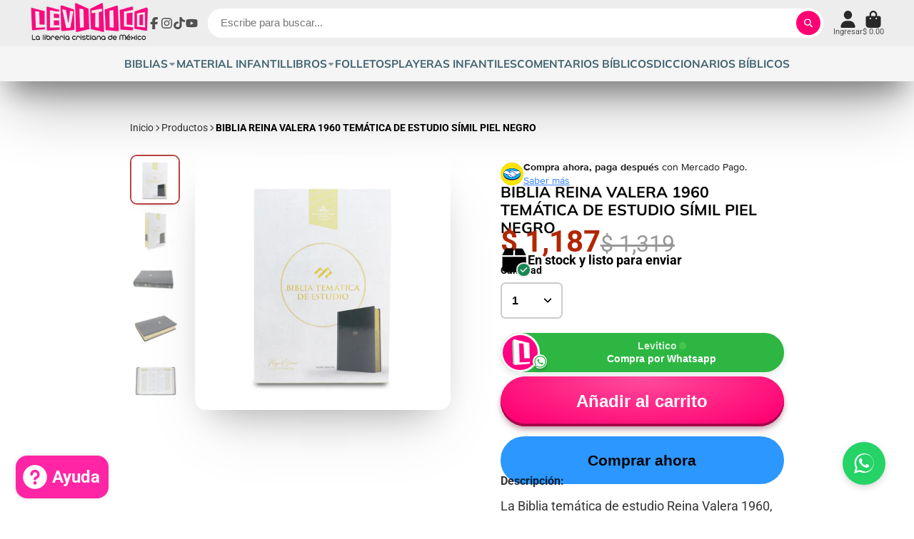

--- FILE ---
content_type: text/html; charset=utf-8
request_url: https://librerialevitico.com/products/biblia-reina-valera-1960-tematica-de-estudio-simil-piel-negro
body_size: 66478
content:
<!doctype html>
<html class="no-js" lang="es">
  <head>
    <meta charset="utf-8">
    <meta http-equiv="X-UA-Compatible" content="IE=edge">
    <meta name="viewport" content="width=device-width,initial-scale=1">
    <meta name="theme-color" content="">
    <link rel="canonical" href="https://librerialevitico.com/products/biblia-reina-valera-1960-tematica-de-estudio-simil-piel-negro">
    <link rel="preconnect" href="https://cdn.shopify.com" crossorigin><link rel="icon" type="image/png" href="//librerialevitico.com/cdn/shop/files/logo32x32_32x32.jpg?v=1632860062"><link rel="preconnect" href="https://fonts.shopifycdn.com" crossorigin><title>
      BIBLIA REINA VALERA 1960 TEMÁTICA DE ESTUDIO SÍMIL PIEL NEGRO
 &ndash; Levítico</title>

    
      <meta name="description" content="La Biblia temática de estudio Reina Valera 1960, editada por el Dr. Miguel Núñez, es un recurso sin precedentes para el pueblo de habla hispana.Esta Biblia ha sido diseñada para profundizar en el entendimiento completo de la Palabra de Dios. Con más de 50 artículos sobre la Biblia y teología, más de 200 apuntes teológi">
    

    

<meta property="og:site_name" content="Levítico">
<meta property="og:url" content="https://librerialevitico.com/products/biblia-reina-valera-1960-tematica-de-estudio-simil-piel-negro">
<meta property="og:title" content="BIBLIA REINA VALERA 1960 TEMÁTICA DE ESTUDIO SÍMIL PIEL NEGRO">
<meta property="og:type" content="product">
<meta property="og:description" content="La Biblia temática de estudio Reina Valera 1960, editada por el Dr. Miguel Núñez, es un recurso sin precedentes para el pueblo de habla hispana.Esta Biblia ha sido diseñada para profundizar en el entendimiento completo de la Palabra de Dios. Con más de 50 artículos sobre la Biblia y teología, más de 200 apuntes teológi"><meta property="og:image" content="http://librerialevitico.com/cdn/shop/files/biblia-reina-valera-1960-tematica-de-estudio-simil-piel-negro-246985.jpg?v=1742248107">
  <meta property="og:image:secure_url" content="https://librerialevitico.com/cdn/shop/files/biblia-reina-valera-1960-tematica-de-estudio-simil-piel-negro-246985.jpg?v=1742248107">
  <meta property="og:image:width" content="1200">
  <meta property="og:image:height" content="1200"><meta property="og:price:amount" content="1,187.00">
  <meta property="og:price:currency" content="MXN"><meta name="twitter:card" content="summary_large_image">
<meta name="twitter:title" content="BIBLIA REINA VALERA 1960 TEMÁTICA DE ESTUDIO SÍMIL PIEL NEGRO">
<meta name="twitter:description" content="La Biblia temática de estudio Reina Valera 1960, editada por el Dr. Miguel Núñez, es un recurso sin precedentes para el pueblo de habla hispana.Esta Biblia ha sido diseñada para profundizar en el entendimiento completo de la Palabra de Dios. Con más de 50 artículos sobre la Biblia y teología, más de 200 apuntes teológi">


    <script>window.performance && window.performance.mark && window.performance.mark('shopify.content_for_header.start');</script><meta name="google-site-verification" content="K5yOFPRZUfeGUJxdV-TTjCE4P9-DP1woUNL8nwg31BY">
<meta name="google-site-verification" content="cGrX67BQHAkkB1gqiCeaJFwQcV9jD8qKnCYyCqSaoOU">
<meta id="shopify-digital-wallet" name="shopify-digital-wallet" content="/5284134981/digital_wallets/dialog">
<link rel="alternate" hreflang="x-default" href="https://librerialevitico.com/products/biblia-reina-valera-1960-tematica-de-estudio-simil-piel-negro">
<link rel="alternate" hreflang="es" href="https://librerialevitico.com/products/biblia-reina-valera-1960-tematica-de-estudio-simil-piel-negro">
<link rel="alternate" hreflang="es-US" href="https://librerialevitico.com/es-us/products/biblia-reina-valera-1960-tematica-de-estudio-simil-piel-negro">
<link rel="alternate" type="application/json+oembed" href="https://librerialevitico.com/products/biblia-reina-valera-1960-tematica-de-estudio-simil-piel-negro.oembed">
<script async="async" src="/checkouts/internal/preloads.js?locale=es-MX"></script>
<script id="shopify-features" type="application/json">{"accessToken":"c2661905fb36683468f66e671782d9aa","betas":["rich-media-storefront-analytics"],"domain":"librerialevitico.com","predictiveSearch":true,"shopId":5284134981,"locale":"es"}</script>
<script>var Shopify = Shopify || {};
Shopify.shop = "libreria-levitico.myshopify.com";
Shopify.locale = "es";
Shopify.currency = {"active":"MXN","rate":"1.0"};
Shopify.country = "MX";
Shopify.theme = {"name":"Copia actualizada de Copia actualizada de Showt...","id":135663321154,"schema_name":"ShowTime","schema_version":"8.1.0","theme_store_id":687,"role":"main"};
Shopify.theme.handle = "null";
Shopify.theme.style = {"id":null,"handle":null};
Shopify.cdnHost = "librerialevitico.com/cdn";
Shopify.routes = Shopify.routes || {};
Shopify.routes.root = "/";</script>
<script type="module">!function(o){(o.Shopify=o.Shopify||{}).modules=!0}(window);</script>
<script>!function(o){function n(){var o=[];function n(){o.push(Array.prototype.slice.apply(arguments))}return n.q=o,n}var t=o.Shopify=o.Shopify||{};t.loadFeatures=n(),t.autoloadFeatures=n()}(window);</script>
<script id="shop-js-analytics" type="application/json">{"pageType":"product"}</script>
<script defer="defer" async type="module" src="//librerialevitico.com/cdn/shopifycloud/shop-js/modules/v2/client.init-shop-cart-sync_2Gr3Q33f.es.esm.js"></script>
<script defer="defer" async type="module" src="//librerialevitico.com/cdn/shopifycloud/shop-js/modules/v2/chunk.common_noJfOIa7.esm.js"></script>
<script defer="defer" async type="module" src="//librerialevitico.com/cdn/shopifycloud/shop-js/modules/v2/chunk.modal_Deo2FJQo.esm.js"></script>
<script type="module">
  await import("//librerialevitico.com/cdn/shopifycloud/shop-js/modules/v2/client.init-shop-cart-sync_2Gr3Q33f.es.esm.js");
await import("//librerialevitico.com/cdn/shopifycloud/shop-js/modules/v2/chunk.common_noJfOIa7.esm.js");
await import("//librerialevitico.com/cdn/shopifycloud/shop-js/modules/v2/chunk.modal_Deo2FJQo.esm.js");

  window.Shopify.SignInWithShop?.initShopCartSync?.({"fedCMEnabled":true,"windoidEnabled":true});

</script>
<script>(function() {
  var isLoaded = false;
  function asyncLoad() {
    if (isLoaded) return;
    isLoaded = true;
    var urls = ["https:\/\/d1639lhkj5l89m.cloudfront.net\/js\/storefront\/uppromote.js?shop=libreria-levitico.myshopify.com","https:\/\/cdn.gojiberry.app\/dist\/shopify\/gojiberry.js?shop=libreria-levitico.myshopify.com","https:\/\/atlantis.live.zoko.io\/scripts\/main.js?v=v2\u0026shop=libreria-levitico.myshopify.com","\/\/cdn.shopify.com\/proxy\/c5c4eb3ceb2b602f38f7344198d05b977a17abb220c21c1368ae2ce8356a3d95\/bucket.useifsapp.com\/theme-files-min\/js\/ifs-script-tag-min.js?v=1\u0026shop=libreria-levitico.myshopify.com\u0026sp-cache-control=cHVibGljLCBtYXgtYWdlPTkwMA"];
    for (var i = 0; i < urls.length; i++) {
      var s = document.createElement('script');
      s.type = 'text/javascript';
      s.async = true;
      s.src = urls[i];
      var x = document.getElementsByTagName('script')[0];
      x.parentNode.insertBefore(s, x);
    }
  };
  if(window.attachEvent) {
    window.attachEvent('onload', asyncLoad);
  } else {
    window.addEventListener('load', asyncLoad, false);
  }
})();</script>
<script id="__st">var __st={"a":5284134981,"offset":-21600,"reqid":"047b2214-26af-4d42-9945-0c684b4b5322-1769277175","pageurl":"librerialevitico.com\/products\/biblia-reina-valera-1960-tematica-de-estudio-simil-piel-negro","u":"f1f08d70145a","p":"product","rtyp":"product","rid":6964898037826};</script>
<script>window.ShopifyPaypalV4VisibilityTracking = true;</script>
<script id="captcha-bootstrap">!function(){'use strict';const t='contact',e='account',n='new_comment',o=[[t,t],['blogs',n],['comments',n],[t,'customer']],c=[[e,'customer_login'],[e,'guest_login'],[e,'recover_customer_password'],[e,'create_customer']],r=t=>t.map((([t,e])=>`form[action*='/${t}']:not([data-nocaptcha='true']) input[name='form_type'][value='${e}']`)).join(','),a=t=>()=>t?[...document.querySelectorAll(t)].map((t=>t.form)):[];function s(){const t=[...o],e=r(t);return a(e)}const i='password',u='form_key',d=['recaptcha-v3-token','g-recaptcha-response','h-captcha-response',i],f=()=>{try{return window.sessionStorage}catch{return}},m='__shopify_v',_=t=>t.elements[u];function p(t,e,n=!1){try{const o=window.sessionStorage,c=JSON.parse(o.getItem(e)),{data:r}=function(t){const{data:e,action:n}=t;return t[m]||n?{data:e,action:n}:{data:t,action:n}}(c);for(const[e,n]of Object.entries(r))t.elements[e]&&(t.elements[e].value=n);n&&o.removeItem(e)}catch(o){console.error('form repopulation failed',{error:o})}}const l='form_type',E='cptcha';function T(t){t.dataset[E]=!0}const w=window,h=w.document,L='Shopify',v='ce_forms',y='captcha';let A=!1;((t,e)=>{const n=(g='f06e6c50-85a8-45c8-87d0-21a2b65856fe',I='https://cdn.shopify.com/shopifycloud/storefront-forms-hcaptcha/ce_storefront_forms_captcha_hcaptcha.v1.5.2.iife.js',D={infoText:'Protegido por hCaptcha',privacyText:'Privacidad',termsText:'Términos'},(t,e,n)=>{const o=w[L][v],c=o.bindForm;if(c)return c(t,g,e,D).then(n);var r;o.q.push([[t,g,e,D],n]),r=I,A||(h.body.append(Object.assign(h.createElement('script'),{id:'captcha-provider',async:!0,src:r})),A=!0)});var g,I,D;w[L]=w[L]||{},w[L][v]=w[L][v]||{},w[L][v].q=[],w[L][y]=w[L][y]||{},w[L][y].protect=function(t,e){n(t,void 0,e),T(t)},Object.freeze(w[L][y]),function(t,e,n,w,h,L){const[v,y,A,g]=function(t,e,n){const i=e?o:[],u=t?c:[],d=[...i,...u],f=r(d),m=r(i),_=r(d.filter((([t,e])=>n.includes(e))));return[a(f),a(m),a(_),s()]}(w,h,L),I=t=>{const e=t.target;return e instanceof HTMLFormElement?e:e&&e.form},D=t=>v().includes(t);t.addEventListener('submit',(t=>{const e=I(t);if(!e)return;const n=D(e)&&!e.dataset.hcaptchaBound&&!e.dataset.recaptchaBound,o=_(e),c=g().includes(e)&&(!o||!o.value);(n||c)&&t.preventDefault(),c&&!n&&(function(t){try{if(!f())return;!function(t){const e=f();if(!e)return;const n=_(t);if(!n)return;const o=n.value;o&&e.removeItem(o)}(t);const e=Array.from(Array(32),(()=>Math.random().toString(36)[2])).join('');!function(t,e){_(t)||t.append(Object.assign(document.createElement('input'),{type:'hidden',name:u})),t.elements[u].value=e}(t,e),function(t,e){const n=f();if(!n)return;const o=[...t.querySelectorAll(`input[type='${i}']`)].map((({name:t})=>t)),c=[...d,...o],r={};for(const[a,s]of new FormData(t).entries())c.includes(a)||(r[a]=s);n.setItem(e,JSON.stringify({[m]:1,action:t.action,data:r}))}(t,e)}catch(e){console.error('failed to persist form',e)}}(e),e.submit())}));const S=(t,e)=>{t&&!t.dataset[E]&&(n(t,e.some((e=>e===t))),T(t))};for(const o of['focusin','change'])t.addEventListener(o,(t=>{const e=I(t);D(e)&&S(e,y())}));const B=e.get('form_key'),M=e.get(l),P=B&&M;t.addEventListener('DOMContentLoaded',(()=>{const t=y();if(P)for(const e of t)e.elements[l].value===M&&p(e,B);[...new Set([...A(),...v().filter((t=>'true'===t.dataset.shopifyCaptcha))])].forEach((e=>S(e,t)))}))}(h,new URLSearchParams(w.location.search),n,t,e,['guest_login'])})(!0,!0)}();</script>
<script integrity="sha256-4kQ18oKyAcykRKYeNunJcIwy7WH5gtpwJnB7kiuLZ1E=" data-source-attribution="shopify.loadfeatures" defer="defer" src="//librerialevitico.com/cdn/shopifycloud/storefront/assets/storefront/load_feature-a0a9edcb.js" crossorigin="anonymous"></script>
<script data-source-attribution="shopify.dynamic_checkout.dynamic.init">var Shopify=Shopify||{};Shopify.PaymentButton=Shopify.PaymentButton||{isStorefrontPortableWallets:!0,init:function(){window.Shopify.PaymentButton.init=function(){};var t=document.createElement("script");t.src="https://librerialevitico.com/cdn/shopifycloud/portable-wallets/latest/portable-wallets.es.js",t.type="module",document.head.appendChild(t)}};
</script>
<script data-source-attribution="shopify.dynamic_checkout.buyer_consent">
  function portableWalletsHideBuyerConsent(e){var t=document.getElementById("shopify-buyer-consent"),n=document.getElementById("shopify-subscription-policy-button");t&&n&&(t.classList.add("hidden"),t.setAttribute("aria-hidden","true"),n.removeEventListener("click",e))}function portableWalletsShowBuyerConsent(e){var t=document.getElementById("shopify-buyer-consent"),n=document.getElementById("shopify-subscription-policy-button");t&&n&&(t.classList.remove("hidden"),t.removeAttribute("aria-hidden"),n.addEventListener("click",e))}window.Shopify?.PaymentButton&&(window.Shopify.PaymentButton.hideBuyerConsent=portableWalletsHideBuyerConsent,window.Shopify.PaymentButton.showBuyerConsent=portableWalletsShowBuyerConsent);
</script>
<script>
  function portableWalletsCleanup(e){e&&e.src&&console.error("Failed to load portable wallets script "+e.src);var t=document.querySelectorAll("shopify-accelerated-checkout .shopify-payment-button__skeleton, shopify-accelerated-checkout-cart .wallet-cart-button__skeleton"),e=document.getElementById("shopify-buyer-consent");for(let e=0;e<t.length;e++)t[e].remove();e&&e.remove()}function portableWalletsNotLoadedAsModule(e){e instanceof ErrorEvent&&"string"==typeof e.message&&e.message.includes("import.meta")&&"string"==typeof e.filename&&e.filename.includes("portable-wallets")&&(window.removeEventListener("error",portableWalletsNotLoadedAsModule),window.Shopify.PaymentButton.failedToLoad=e,"loading"===document.readyState?document.addEventListener("DOMContentLoaded",window.Shopify.PaymentButton.init):window.Shopify.PaymentButton.init())}window.addEventListener("error",portableWalletsNotLoadedAsModule);
</script>

<script type="module" src="https://librerialevitico.com/cdn/shopifycloud/portable-wallets/latest/portable-wallets.es.js" onError="portableWalletsCleanup(this)" crossorigin="anonymous"></script>
<script nomodule>
  document.addEventListener("DOMContentLoaded", portableWalletsCleanup);
</script>

<link id="shopify-accelerated-checkout-styles" rel="stylesheet" media="screen" href="https://librerialevitico.com/cdn/shopifycloud/portable-wallets/latest/accelerated-checkout-backwards-compat.css" crossorigin="anonymous">
<style id="shopify-accelerated-checkout-cart">
        #shopify-buyer-consent {
  margin-top: 1em;
  display: inline-block;
  width: 100%;
}

#shopify-buyer-consent.hidden {
  display: none;
}

#shopify-subscription-policy-button {
  background: none;
  border: none;
  padding: 0;
  text-decoration: underline;
  font-size: inherit;
  cursor: pointer;
}

#shopify-subscription-policy-button::before {
  box-shadow: none;
}

      </style>

<script>window.performance && window.performance.mark && window.performance.mark('shopify.content_for_header.end');</script>

    

<style data-shopify>
    @font-face {
  font-family: Roboto;
  font-weight: 400;
  font-style: normal;
  font-display: swap;
  src: url("//librerialevitico.com/cdn/fonts/roboto/roboto_n4.2019d890f07b1852f56ce63ba45b2db45d852cba.woff2") format("woff2"),
       url("//librerialevitico.com/cdn/fonts/roboto/roboto_n4.238690e0007583582327135619c5f7971652fa9d.woff") format("woff");
}

    @font-face {
  font-family: Roboto;
  font-weight: 700;
  font-style: normal;
  font-display: swap;
  src: url("//librerialevitico.com/cdn/fonts/roboto/roboto_n7.f38007a10afbbde8976c4056bfe890710d51dec2.woff2") format("woff2"),
       url("//librerialevitico.com/cdn/fonts/roboto/roboto_n7.94bfdd3e80c7be00e128703d245c207769d763f9.woff") format("woff");
}

    @font-face {
  font-family: Roboto;
  font-weight: 400;
  font-style: italic;
  font-display: swap;
  src: url("//librerialevitico.com/cdn/fonts/roboto/roboto_i4.57ce898ccda22ee84f49e6b57ae302250655e2d4.woff2") format("woff2"),
       url("//librerialevitico.com/cdn/fonts/roboto/roboto_i4.b21f3bd061cbcb83b824ae8c7671a82587b264bf.woff") format("woff");
}

    @font-face {
  font-family: Roboto;
  font-weight: 700;
  font-style: italic;
  font-display: swap;
  src: url("//librerialevitico.com/cdn/fonts/roboto/roboto_i7.7ccaf9410746f2c53340607c42c43f90a9005937.woff2") format("woff2"),
       url("//librerialevitico.com/cdn/fonts/roboto/roboto_i7.49ec21cdd7148292bffea74c62c0df6e93551516.woff") format("woff");
}

    @font-face {
  font-family: Muli;
  font-weight: 700;
  font-style: normal;
  font-display: swap;
  src: url("//librerialevitico.com/cdn/fonts/muli/muli_n7.c8c44d0404947d89610714223e630c4cbe005587.woff2") format("woff2"),
       url("//librerialevitico.com/cdn/fonts/muli/muli_n7.4cbcffea6175d46b4d67e9408244a5b38c2ac568.woff") format("woff");
}


    :root {
    --font-body-family: Roboto, sans-serif;
    --font-body-style: normal;
    --font-body-weight: 400;
    --font-body-weight-bold: 700;

    --font-heading-family: Muli, sans-serif;
    --font-heading-style: normal;
    --font-heading-weight: 700;

    --font-scale: 1.2;

    
    --color-g-text: #010101;--color-g-text-alpha-80: rgba(0, 0, 0, 0.8);
    --color-g-text-alpha-70: rgba(0, 0, 0, 0.7);
    --color-g-text-alpha-50: rgba(0, 0, 0, 0.5);
    --color-g-text-alpha-60: rgba(0, 0, 0, 0.6);
    --color-g-text-alpha-40: rgba(0, 0, 0, 0.4);
    --color-g-text-alpha-30: rgba(0, 0, 0, 0.3);
    --color-g-text-alpha-20: rgba(0, 0, 0, 0.2);
    --color-g-text-alpha-10: rgba(0, 0, 0, 0.1);

    --color-g-bg: #ffffff;
    --color-g-bg-d5: #f2f2f2;
    --color-g-bg-d15: #e6e6e6;
    --color-g-bg-alpha-0: rgba(255, 255, 255, 0);
    --color-g-bg-alpha-70: rgba(255, 255, 255, 0.7);
    --color-g-bg-border: #cccccc;
    --color-g-fg: #FFFFFF;
    --color-g-fg-alpha-70: rgba(255, 255, 255, 0.7);
    --color-g-fg-alpha-50: rgba(255, 255, 255, 0.5);
    --color-g-fg-d10: #e6e6e6;
    --color-g-fg-d20: #cccccc;
    --color-g-accent: #bc4242;
    --color-g-sale: #B12704;
    --color-g-warning: #fd7e14;
    --color-g-success: #198754;
    --color-g-danger: #dc3545;
    --color-g-star-rating: #FFA41C;

    --color-g-button-text: #ffffff;
    --color-g-button-bg: #ff0072;
    --color-g-button-bg-hover: #e60067;
    --color-g-button-shadow-l1: rgba(102, 0, 46, 0.3);
    --color-g-button-shadow-l2: rgba(102, 0, 46, 0.15);
    --color-g-button-shadow-l3: #a30049;
    --color-g-button-bg-gradient: #ff4d9c;

    --color-g-button-buy-it-now-text: #000;
    --color-g-button-buy-it-now-bg: #2c97fe;
    --color-g-button-buy-it-now-bg-hover: #138afe;

    --color-g-product-badge-sale: #DC3545;
    --color-g-product-badge-sold-out: #7D959F;

    --border-radius-base: 1.125rem;
    --border-radius-inner: 0.7rem;
    --border-radius-sm: 0.25rem;
    --transition-base: 0.3s;

    --box-shadow-large: rgb(50 50 93 / 25%) 0px 50px 100px -20px, rgb(0 0 0 / 30%) 0px 30px 60px -30px;

    --container-width: 1000px;
    --container-spacer: min(3rem, 5vw);
    /* --glob-gutter: clamp(3vw, 1.4rem, 30px); */
    --glob-gutter: min(3vw, 1.4rem);
    }
</style>
<link rel="preload" as="font" href="//librerialevitico.com/cdn/fonts/roboto/roboto_n4.2019d890f07b1852f56ce63ba45b2db45d852cba.woff2" type="font/woff2" crossorigin><link rel="preload" as="font" href="//librerialevitico.com/cdn/fonts/muli/muli_n7.c8c44d0404947d89610714223e630c4cbe005587.woff2" type="font/woff2" crossorigin><script>
      document.documentElement.className = document.documentElement.className.replace('no-js', 'js');
      if (Shopify.designMode) {
        document.documentElement.classList.add('shopify-design-mode');
      }
      function lazyImageOnLoad(img) {
        img.setAttribute('loaded', '');
      }
    </script>

  
  <link href="//librerialevitico.com/cdn/shop/t/47/assets/core.css?v=159504530629355672431756761605" rel="stylesheet" type="text/css" media="all" />

  
  <!-- BEGIN app block: shopify://apps/ex-smart-chat-order/blocks/script_tags/fb7bf045-1fd0-4022-9d9e-9ad14e4d0551 --><link rel="stylesheet" href="https://cdn.shopify.com/extensions/019a6369-6a69-7731-90e8-63ed26908b97/eo_sh_orderonwhatsapp-215/assets/eosh_button.css" defer>
<!-- BEGIN app snippet: collection_popup --><div class="eosh_overlay" id="eosh_product_popup" style="display:none;">
                    <div class="eosh_popup_outer">
                    </div>
</div><!-- END app snippet -->



  <script crossorigin="anonymous" defer="defer" integrity="sha256-/xUj+3OJU5yExlq6GSYGSHk7tPXikynS7ogEvDej/m4=" src="https://code.jquery.com/jquery-3.6.0.min.js"></script>


<link href="//maxcdn.bootstrapcdn.com/font-awesome/4.3.0/css/font-awesome.min.css" rel="stylesheet" type="text/css">
<script src="https://cdn.shopify.com/extensions/019a6369-6a69-7731-90e8-63ed26908b97/eo_sh_orderonwhatsapp-215/assets/eosh_storefront.js" defer></script>

<link rel="stylesheet" href="https://cdn.shopify.com/extensions/019a6369-6a69-7731-90e8-63ed26908b97/eo_sh_orderonwhatsapp-215/assets/eosh_button.css" defer>

<script>
console.log("domain:", 'librerialevitico.com');
</script>

<!-- END app block --><!-- BEGIN app block: shopify://apps/mercado-pago-antifraud-plus/blocks/embed-block/b19ea721-f94a-4308-bee5-0057c043bac5 -->
<!-- BEGIN app snippet: send-melidata-report --><script>
  const MLD_IS_DEV = false;
  const CART_TOKEN_KEY = 'cartToken';
  const USER_SESSION_ID_KEY = 'pf_user_session_id';
  const EVENT_TYPE = 'event';
  const MLD_PLATFORM_NAME = 'shopify';
  const PLATFORM_VERSION = '1.0.0';
  const MLD_PLUGIN_VERSION = '0.1.0';
  const NAVIGATION_DATA_PATH = 'pf/navigation_data';
  const MELIDATA_TRACKS_URL = 'https://api.mercadopago.com/v1/plugins/melidata/tracks';
  const BUSINESS_NAME = 'mercadopago';
  const MLD_MELI_SESSION_ID_KEY = 'meli_session_id';
  const EVENT_NAME = 'navigation_data'

  const SEND_MELIDATA_REPORT_NAME = MLD_IS_DEV ? 'send_melidata_report_test' : 'send_melidata_report';
  const SUCCESS_SENDING_MELIDATA_REPORT_VALUE = 'SUCCESS_SENDING_MELIDATA_REPORT';
  const FAILED_SENDING_MELIDATA_REPORT_VALUE = 'FAILED_SENDING_MELIDATA_REPORT';

  const userAgent = navigator.userAgent;
  const startTime = Date.now();
  const deviceId = sessionStorage.getItem(MLD_MELI_SESSION_ID_KEY) ?? '';
  const cartToken = localStorage.getItem(CART_TOKEN_KEY) ?? '';
  const userSessionId = generateUserSessionId();
  const shopId = __st?.a ?? '';
  const shopUrl = Shopify?.shop ?? '';
  const country = Shopify?.country ?? '';

  const siteIdMap = {
    BR: 'MLB',
    MX: 'MLM',
    CO: 'MCO',
    CL: 'MLC',
    UY: 'MLU',
    PE: 'MPE',
    AR: 'MLA',
  };

  function getSiteId() {
    return siteIdMap[country] ?? 'MLB';
  }

  function detectBrowser() {
    switch (true) {
      case /Edg/.test(userAgent):
        return 'Microsoft Edge';
      case /Chrome/.test(userAgent) && !/Edg/.test(userAgent):
        return 'Chrome';
      case /Firefox/.test(userAgent):
        return 'Firefox';
      case /Safari/.test(userAgent) && !/Chrome/.test(userAgent):
        return 'Safari';
      case /Opera/.test(userAgent) || /OPR/.test(userAgent):
        return 'Opera';
      case /Trident/.test(userAgent) || /MSIE/.test(userAgent):
        return 'Internet Explorer';
      case /Edge/.test(userAgent):
        return 'Microsoft Edge (Legacy)';
      default:
        return 'Unknown';
    }
  }

  function detectDevice() {
    switch (true) {
      case /android/i.test(userAgent):
        return '/mobile/android';
      case /iPad|iPhone|iPod/.test(userAgent):
        return '/mobile/ios';
      case /mobile/i.test(userAgent):
        return '/mobile';
      default:
        return '/web/desktop';
    }
  }

  function getPageTimeCount() {
    const endTime = Date.now();
    const timeSpent = endTime - startTime;
    return timeSpent;
  }

  function buildURLPath(fullUrl) {
    try {
      const url = new URL(fullUrl);
      return url.pathname;
    } catch (error) {
      return '';
    }
  }

  function generateUUID() {
    return 'pf-' + Date.now() + '-' + Math.random().toString(36).substring(2, 9);
  }

  function generateUserSessionId() {
    const uuid = generateUUID();
    const userSessionId = sessionStorage.getItem(USER_SESSION_ID_KEY);
    if (!userSessionId) {
      sessionStorage.setItem(USER_SESSION_ID_KEY, uuid);
      return uuid;
    }
    return userSessionId;
  }

  function sendMelidataReport() {
    try {
      const payload = {
        platform: {
          name: MLD_PLATFORM_NAME,
          version: PLATFORM_VERSION,
          uri: '/',
          location: '/',
        },
        plugin: {
          version: MLD_PLUGIN_VERSION,
        },
        user: {
          uid: userSessionId,
        },
        application: {
          business: BUSINESS_NAME,
          site_id: getSiteId(),
          version: PLATFORM_VERSION,
        },
        device: {
          platform: detectDevice(),
        },
        events: [
          {
            path: NAVIGATION_DATA_PATH,
            id: userSessionId,
            type: EVENT_TYPE,
            user_local_timestamp: new Date().toISOString(),
            metadata_type: EVENT_TYPE,
            metadata: {
              event: {
                element: 'window',
                action: 'load',
                target: 'body',
                label: EVENT_NAME,
              },
              configs: [
                {
                  config_name: 'page_time',
                  new_value: getPageTimeCount().toString(),
                },
                {
                  config_name: 'shop',
                  new_value: shopUrl,
                },
                {
                  config_name: 'shop_id',
                  new_value: String(shopId),
                },
                {
                  config_name: 'pf_user_session_id',
                  new_value: userSessionId,
                },
                {
                  config_name: 'current_page',
                  new_value: location.pathname,
                },
                {
                  config_name: 'last_page',
                  new_value: buildURLPath(document.referrer),
                },
                {
                  config_name: 'is_device_generated',
                  new_value: String(!!deviceId),
                },
                {
                  config_name: 'browser',
                  new_value: detectBrowser(),
                },
                {
                  config_name: 'cart_token',
                  new_value: cartToken.slice(1, -1),
                },
              ],
            },
          },
        ],
      };

      const success = navigator.sendBeacon(MELIDATA_TRACKS_URL, JSON.stringify(payload));
      if (success) {
        registerDatadogEvent(SEND_MELIDATA_REPORT_NAME, SUCCESS_SENDING_MELIDATA_REPORT_VALUE, `[${EVENT_NAME}]`, shopUrl);
      } else {
        registerDatadogEvent(SEND_MELIDATA_REPORT_NAME, FAILED_SENDING_MELIDATA_REPORT_VALUE, `[${EVENT_NAME}]`, shopUrl);
      }
    } catch (error) {
      registerDatadogEvent(SEND_MELIDATA_REPORT_NAME, FAILED_SENDING_MELIDATA_REPORT_VALUE, `[${EVENT_NAME}]: ${error}`, shopUrl);
    }
  }
  window.addEventListener('beforeunload', sendMelidataReport);
</script><!-- END app snippet -->
<!-- END app block --><!-- BEGIN app block: shopify://apps/nospy-protect-data/blocks/app-block/0ea824f6-5b8e-445c-b27f-1d4763c81aa3 --><script>
    let my_shop = Shopify.shop;
    const noSpyBaseUrl = "https://app.nospyapp.com/api";
    let isNoSpyLogCreated = false;
    
    window.NoSpyStore = {
        ip: null,
        geolocation: null,
        sessionId: null,
        sessionStart: null,
        reached: null,
    };
    // Check Iframe
    function isLoadedInIframe() {
        try {
            return window.self !== window.top;
        } catch (e) {
            return true;
        }
    }

    const createHit = (data) => {
        fetch(`${noSpyBaseUrl}/hit?shop=${Shopify.shop}`, {
            method: "POST",
            headers: {
                "Content-Type": "application/json",
            },
            body: JSON.stringify(data),
        });
    };

    const createBlockLog = (payload) => {
        fetch(`${noSpyBaseUrl}/block/log`, {
            method: 'POST',
            body: JSON.stringify(payload),
            headers: {
                'Content-Type': 'application/json'
            }
        });
    }
    
    class SessionService {
        constructor() {
            this.sessionKey = 'no_spy_session_id';
            this.lastSeenKey = 'no_spy_last_seen_at';
            this.timeout = 30 * 60 * 1000;
        }
    
        getSessionId() {
            return sessionStorage.getItem(this.sessionKey);
        }
    
        init() {
            const now = Date.now();
            let sessionId = this.getSessionId();
            let lastSeen = parseInt(localStorage.getItem(this.lastSeenKey) || "0");
    
            if (!sessionId || (now - lastSeen) > this.timeout) {
                sessionId = crypto.randomUUID();
                sessionStorage.setItem(this.sessionKey, sessionId);
            }
    
            NoSpyStore.sessionId = sessionId;
            NoSpyStore.sessionStart = now;
            this.updateLastSeen();
            this.attachListeners();
        }
    
        updateLastSeen() {
            const now = Date.now();
            const lastUpdated = parseInt(localStorage.getItem(this.lastSeenKey), 10) || 0;
            if (now - lastUpdated > 5000) {
                // Update local storage
                localStorage.setItem(this.lastSeenKey, now.toString());
            }
        }
    
        attachListeners() {
            const update = this.updateLastSeen.bind(this);
            document.addEventListener('visibilitychange', update);
            document.addEventListener('mousemove', update);
            document.addEventListener('keydown', update);
        }
    
        sendBeacon(ip) {
            if (!ip) return;
    
            const duration = Math.floor((Date.now() - NoSpyStore.sessionStart) / 1000);
            const payload = JSON.stringify({
                duration,
                ip_address: ip,
                session_id: NoSpyStore.sessionId
            });
    
            if (navigator.sendBeacon) {
                navigator.sendBeacon(`${noSpyBaseUrl}/track-session`, payload);
            } else {
                fetch(`${noSpyBaseUrl}/track-session`, {
                    method: 'POST',
                    body: payload,
                    headers: {
                        'Content-Type': 'application/json'
                    }
                }).then();
            }
        }
    };
    
    class GeoService {
        constructor(requestIp = null) {
            this.requestIp = requestIp;
            this.cacheKey = 'no-spy-geo-location';
            this.reachedKey = 'no-spy-geo-reached';
        }
    
        loadFromCache() {
            const cached = localStorage.getItem(this.cacheKey);
            if (!cached) return null;
    
            const { expireTime, value } = JSON.parse(cached);
            if (Date.now() > expireTime) return null;
    
            return value;
        }
    
        saveToCache(data, reached) {
            localStorage.setItem(this.cacheKey, JSON.stringify({
                expireTime: Date.now() + 10800 * 1000, // 3 hours
                value: data
            }));
            localStorage.setItem(this.reachedKey, reached);
        }
    
        async fetch(shop) {
            const cached = this.loadFromCache();
            if (cached) {
                NoSpyStore.geolocation = cached;
                NoSpyStore.ip = cached.ip;
                return cached;
            }
    
            const res = await fetch(`${noSpyBaseUrl}/geolocation`, {
                method: "POST",
                headers: { "Content-Type": "application/json" },
                body: JSON.stringify({ ip: this.requestIp, shop }),
            });
    
            const json = await res.json();
            if (json.status === 201) {
                this.saveToCache(json.data, json.reached);
                NoSpyStore.geolocation = json.data;
                NoSpyStore.ip = json.data.ip;
                NoSpyStore.reached = json.reached;
                return this.loadFromCache();
            }
            return null;
        }
    };
    
    class RedirectFeature {
        constructor(ip, bot_verification = null) {
            if (isLoadedInIframe()) return;
    
            this.ip = ip;
            this.bot_verification = bot_verification;
    
            this.geoService = new GeoService(ip);
            this.sessionService = new SessionService();
    
            this.init();
        }
    
        async init() {
            await this.geoService.fetch(Shopify.shop);
            this.sessionService.init();
    
            this.fetchRedirect();
    
            // Run on unload
            window.addEventListener("beforeunload", () => {
                this.sessionService.sendBeacon(this.ip);
            });
            // Run when page visibility changes (e.g., user closes tab or switches)
            document.addEventListener("visibilitychange", () => {
                console.log('NCG!');
                if (document.visibilityState === 'hidden') {
                    this.sessionService.sendBeacon(this.ip);
                }
            });
        }
    
        async fetchRedirect() {
            const handle = location.pathname.replace('/pages/', '');
            const isBot = this.bot_verification?.is_whitelisted_bot ?? false;
    
            const res = await fetch(`${noSpyBaseUrl}/redirect-record`, {
                method: "POST",
                headers: { "Content-Type": "application/json" },
                body: JSON.stringify({
                    shop: Shopify.shop,
                    session_id: NoSpyStore.sessionId,
                    handle,
                    bot_verification: isBot,
                    reached: NoSpyStore.reached,
                    ...NoSpyStore.geolocation
                }),
            });
    
            const json = await res.json();
            isNoSpyLogCreated = true;
            if (json?.data?.is_redirect && !isBot) {
                this.handleRedirect(json.data.rule);
            }
        }
    
        handleRedirect(rule) {
            if (!rule.redirect_url) return;
    
            if (rule.redirect_type === 'internal') {
                location.href = rule.redirect_url;
            } else {
                const url = `https://${rule.redirect_url}`;
                location.replace(url);
            }
        }
    };

    class BlockSpamBotsFeature {
        constructor(options = {}) {
            this.threshold = options.threshold || 2.5;
            this.botScore = 0;
            this.mouseMoved = false;
            this.debug = options.debug || false;
            this.honeypotFieldName = "custom_field";
            this.honeypotFieldClass = "nsp-custom-field";
            this.botVerification = options.bot_verification;
            this.geoService = new GeoService(options.ip);
            this.sessionService = new SessionService();
            this.run(options.is_block).then();
        }
    
        // Enhanced whitelist checking with multiple verification methods
        async isWhitelistedBot() {
            let checkFromFront = this.checkUserAgent();
            let isWhitelistedBot = this.botVerification.is_whitelisted_bot;
            if (checkFromFront || isWhitelistedBot) return true;
            return false;
        }
    
        checkUserAgent() {
            const userAgent = navigator.userAgent.toLowerCase();
            
            const botPatterns = {
                'google_bot': ['googlebot', 'google-bot'],
                'facebook_bot': ['facebookexternalhit', 'facebookcatalog'],
                'bing_bot': ['bingbot', 'msnbot'],
                'apple_bot': ['applebot', 'apple-bot'],
                'ahref_bot': ['ahrefsbot', 'ahrefs-bot'],
                'lighthouse_bot': ['lighthouse', 'chrome-lighthouse'],
                'linkedin_bot': ['linkedinbot', 'linkedin-bot'],
                'pinterest_bot': ['pinterestbot', 'pinterest-bot'],
                'semrush_bot': ['semrushbot', 'semrush-bot']
            };
            
            for (const [botName, isAllowed] of Object.entries(this.botVerification.allowed_bots)) {
                if (!isAllowed) continue;
                
                const patterns = botPatterns[botName];
                if (patterns) {
                    for (const pattern of patterns) {
                        if (userAgent.includes(pattern)) {
                            this.detectedBotType = botName;
                            return true;
                        }
                    }
                }
            }
            
            return false;
        }
    
        log(...args) {
            if (this.debug) console.log(...args);
        }
    
        isHeadless() {
            const headless = (
                navigator.webdriver ||
                !navigator.plugins.length ||
                !navigator.languages ||
                /HeadlessChrome/.test(navigator.userAgent) ||
                /puppeteer/.test(navigator.userAgent)
            );
            if (headless) this.botScore += 1;
            return headless;
        }
    
        detectMouseMovement() {
            const handler = () => (this.mouseMoved = true);
            window.addEventListener("mousemove", handler);
            setTimeout(() => {
                if (!this.mouseMoved) {
                    this.botScore += 1;
                    this.log("Mouse movement: ❌");
                } else {
                    this.log("Mouse movement: ✅");
                }
                window.removeEventListener("mousemove", handler);
            }, 3000);
        }
    
        getCanvasFingerprint() {
            try {
                const canvas = document.createElement("canvas");
                const ctx = canvas.getContext("2d");
                ctx.textBaseline = "top";
                ctx.font = "14px Arial";
                ctx.fillStyle = "#f60";
                ctx.fillRect(125, 1, 62, 20);
                ctx.fillStyle = "#069";
                ctx.fillText("canvas-fingerprint", 2, 15);
                const fp = canvas.toDataURL();
                this.log("Canvas fingerprint:", fp.slice(0, 30) + "...");
                return fp;
            } catch {
                this.botScore += 0.5;
                return "blocked";
            }
        }
    
        async getAudioFingerprint() {
            try {
                const ctx = new (window.OfflineAudioContext || window.webkitOfflineAudioContext)(1, 44100, 44100);
                const osc = ctx.createOscillator();
                const comp = ctx.createDynamicsCompressor();
                osc.type = "triangle";
                osc.frequency.value = 10000;
                osc.connect(comp);
                comp.connect(ctx.destination);
                osc.start(0);
                const buffer = await ctx.startRendering();
                let hash = 0;
                for (let i = 0; i < buffer.length; i++) {
                    hash += Math.abs(buffer.getChannelData(0)[i]);
                }
                this.log("Audio fingerprint hash:", hash.toFixed(2));
                return hash.toFixed(2);
            } catch {
                this.botScore += 0.5;
                return "blocked";
            }
        }
    
        getWebGLFingerprint() {
            try {
                const canvas = document.createElement("canvas");
                const gl = canvas.getContext("webgl") || canvas.getContext("experimental-webgl");
                const debugInfo = gl.getExtension("WEBGL_debug_renderer_info");
                const vendor = gl.getParameter(debugInfo.UNMASKED_VENDOR_WEBGL);
                const renderer = gl.getParameter(debugInfo.UNMASKED_RENDERER_WEBGL);
                this.log("WebGL vendor/renderer:", vendor, renderer);
                return `${vendor}~${renderer}`;
            } catch {
                this.botScore += 0.5;
                return "blocked";
            }
        }
    
        detectTimingDrift() {
            const start = performance.now();
            for (let i = 0; i < 1000000; i++) {
                Math.sqrt(i);
            }
            const duration = performance.now() - start;
            if (duration < 10) this.botScore += 0.5;
            this.log("Timing drift:", duration.toFixed(2));
            return duration.toFixed(2);
        }
    
        injectHoneypotIntoForms() {
            const style = document.createElement("style");
            style.textContent = `.${this.honeypotFieldClass} { display: none !important; }`;
            document.head.appendChild(style);
    
            document.querySelectorAll("form").forEach((form) => {
                // Check if already injected
                if (form.querySelector(`input[name="${this.honeypotFieldName}"]`)) return;
    
                const input = document.createElement("input");
                input.type = "text";
                input.name = this.honeypotFieldName;
                input.className = this.honeypotFieldClass;
                input.tabIndex = -1;
                form.appendChild(input);
    
                form.addEventListener("submit", (e) => {
                    const honeypotValue = input.value;
                    if (honeypotValue.trim() !== "") {
                        e.preventDefault();
                        this.botScore += 2;
                        this.log("⚠️ Honeypot triggered! Value:", honeypotValue);
                        this.blockBotActions().then();
                    }
                });
            });
        }
    
        async blockBotActions(is_block = true) {
            this.log("🚨 Bot Detected - Blocking interaction. Score:", this.botScore);
            alert("⚠️ Suspicious activity detected. Submission blocked.");
            document.body.innerHTML = "<h1>Access Denied</h1>";
            let actionType = is_block ? "block" : "threat";
            createHit({
                type: "spam_bot",
                name: "Spam Bot",
                pathname: window.location.pathname,
                action_type: actionType
            });
            if (actionType === 'block' && isNoSpyLogCreated) {
                let geoData = NoSpyStore.geolocation;
                if (geoData === null) {
                    geoData = await this.geoService.fetch(Shopify.shop);
                }
                let sessionId = NoSpyStore.sessionId;
                if (sessionId === null) {
                    this.sessionService.init();
                    sessionId = this.sessionService.getSessionId();
                }
                createBlockLog({
                    shop: Shopify.shop,
                    session_id: sessionId,
                    status: false,
                    action_type: 'blocked',
                    ...geoData,
                });
            }
            throw new Error("Bot access denied");
        }
    
        async runDetection(is_block = true) {
            // let isHeadless = this.isHeadless();
            // if (isHeadless) {
            //     let actionType = is_block ? "block" : "threat";
            //     createHit({
            //         type: "spam_bot",
            //         name: "Spam Bot",
            //         pathname: window.location.pathname,
            //         action_type: actionType
            //     });
            // }
            this.getCanvasFingerprint();
            await this.getAudioFingerprint();
            this.getWebGLFingerprint();
            this.detectTimingDrift();
    
            if (this.botScore >= this.threshold) {
                this.blockBotActions(is_block).then();
            } else {
                this.log("✅ Human verified. Score:", this.botScore);
            }
            return false;
        }
    
        async run(is_block) {
            // Check if current user agent is whitelisted BEFORE running detection
            if (document.readyState === "complete") {
                if (await this.isWhitelistedBot()) {
                    this.log("✅ Whitelisted bot - skipping detection");
                    return false;
                }
                this.detectMouseMovement();
                this.injectHoneypotIntoForms();
                this.runDetection(is_block).then();
            } else {
                window.addEventListener("load", async () => {
                    if (await this.isWhitelistedBot()) {
                        this.log("✅ Whitelisted bot - skipping detection");
                        return false;
                    }
                    this.detectMouseMovement();
                    this.injectHoneypotIntoForms();
                    this.runDetection(is_block).then();
                });
            }
        }
    };
    
    class ProxyVpnTorBlockFeature {
        constructor(ip, proxy_vpn_block = false, tor_block = false) {
            this.proxy_vpn_block = proxy_vpn_block;
            this.tor_block = tor_block;
            this.geoService = new GeoService(ip);
            this.sessionService = new SessionService();
            if (this.proxy_vpn_block || this.tor_block) {
                this.run();
            }
        }
    
        isUsingProxy(geoLocation) {
            if (geoLocation) {
                return geoLocation.is_proxy ?? false;
            }
            return false;
        }
    
        isUsingVPN(geoLocation) {
            if (geoLocation) {
                return geoLocation.is_vpn ?? false;
            }
            return false;
        }
    
        isUsingTor(geoLocation) {
            if (geoLocation) {
                return geoLocation.is_tor ?? false;
            }
            return false;
        }
    
        async storeBlockLog(geoData) {
            let sessionId = NoSpyStore.sessionId;
            if (sessionId === null) {
                this.sessionService.init();
                sessionId = this.sessionService.getSessionId();
            }
            createBlockLog({
                shop: Shopify.shop,
                session_id: sessionId,
                status: false,
                action_type: 'blocked',
                ...geoData,
            });
            return true;
        }
    
        async getGeoLocation() {
            let geoData = NoSpyStore.geolocation;
            if (geoData === null) {
                geoData = await this.geoService.fetch(Shopify.shop);
            }
            return geoData;
        }
    
        run() {
            // Check until get the geo location from local storage use setInterval 
            let interval = setInterval(async () => {
                if (isNoSpyLogCreated) {
                    this.getGeoLocation().then((geoLocation) => {
                        if (
                            (this.isUsingProxy(geoLocation) && this.proxy_vpn_block) || 
                            (this.isUsingVPN(geoLocation) && this.proxy_vpn_block) || 
                            (this.isUsingTor(geoLocation) && this.tor_block)
                        ) {
                            clearInterval(interval);
                            this.storeBlockLog(geoLocation).then((res) => {
                                window.location.href = 'https://google.com';
                            });
                        } else {
                            clearInterval(interval);
                        }
                    });
                }
            }, 500); // 0.5 second interval
        }
    };

    const generateRandomString = (length) => {
        let result = "";
        const characters =
            "ABCDEFGHIJKLMNOPQRSTUVWXYZabcdefghijklmnopqrstuvwxyz0123456789";
        const charactersLength = characters.length;
        for (let i = 0; i < length; i++) {
            result += characters.charAt(Math.floor(Math.random() * charactersLength));
        }
        return result;
    };
    const handleOtherBug = () => {
        let isLastOperation = false;
        let intervalCount = 0;
        let interval = setInterval(function () {
            let getAllBodyChilds = document.body.children;
            Array.from(getAllBodyChilds).forEach((item) => {
                let smileUIFrame = item.querySelector("#smile-ui-container");
                if (smileUIFrame && smileUIFrame.style.zIndex == "2147483647") {
                    smileUIFrame.style.zIndex = "2147483646";
                    isLastOperation = true;
                }

                let chat1 = item.querySelector("[class*='psmtc_']");
                if (chat1 && chat1.style.zIndex == "2147483647") {
                    chat1.style.zIndex = "2147483646";
                }
                let chat2 = item.querySelector("[class*='psmw_']");
                if (chat2 && chat2.style.zIndex == "2147483647") {
                    chat2.style.zIndex = "2147483646";
                }

                let trustBadgeContainer = document.querySelector('*[id^="trustbadge-container"]');
                if (trustBadgeContainer && trustBadgeContainer.style.zIndex == "2147483647") {
                    trustBadgeContainer.style.zIndex = "2147483646";
                }

                if (
                    item.hasAttribute("id") &&
                    item.getAttribute("id") === "smile-ui-lite-container"
                ) {
                    let getFrame = item.querySelector(
                        "#smile-ui-lite-launcher-frame-container"
                    );
                    if (getFrame) {
                        getFrame.style.width = "146px";
                    }
                    if (item.style.zIndex == "2147483647") {
                        item.style.zIndex = "2147483646";
                    }
                }

                if (
                    !item.hasAttribute("id") &&
                    item.nodeName === "DIV" &&
                    item.style.zIndex
                ) {
                    if (item.style.zIndex == "2147483647") {
                        item.style.zIndex = "2147483646";
                        console.log("zIndex found!");
                    }
                }

                if (
                    item.hasAttribute("id") &&
                    item.getAttribute("id") === "reve-chat-container-div"
                ) {
                    if (item.style.zIndex == "2147483647") {
                        item.style.zIndex = "2147483646";
                    }
                }
            });
            if (intervalCount >= 30 && isLastOperation) {
                clearInterval(interval);
            }
            intervalCount++;
        }, 1000);
    };

    const handleCssData = () => {
        let intervalCount = 0;
        let cssId = generateRandomString(15);
        let css =
            'div[style*="2147483647"] {display: none !important;}.extension-container {display: none !important;}#shopify-raise-container {display: none !important;}.ppspy-container {display: none !important;}#shopify_app_wrapper {display: none !important;}html.shinecommerce-modal-open #shinecommerce-extension-div {display: none !important;}html.shinecommerce-modal-open, html.shinecommerce-modal-open body {overflow: auto !important;} .ixspy-tools {display: none !important;} #simplytrends-main-extension-root {display: none !important;} #my-extension-root {display: none !important;} plasmo-csui {display: none !important;} #shop-analysis-shadow-host {display: none !important;} #kins-kins-popup {display: none !important;} #ah-app {display: none !important;}';
        let head = document.head || document.getElementsByTagName("head")[0];
        let styles = document.createElement("style");
        head.appendChild(styles);
        styles.type = "text/css";
        styles.id = cssId;
        if (styles.styleSheet) {
            styles.styleSheet.cssText = css;
        } else {
            styles.appendChild(document.createTextNode(css));
        }
        const myCssInterval = setInterval(myCssTimer, 10);
        function myCssTimer() {
            let getStlye = document.getElementById(cssId);
            if (getStlye === null) {
                head.appendChild(styles);
            }
            if (intervalCount === 1000) {
                clearInterval(myCssInterval);
            }
            intervalCount += 1;
        }
    };

    const handleTextSelection = (id, is_text, is_image) => {
        var css = document.createElement("style");
        var head = document.head;
        head.appendChild(css);

        css.type = 'text/css';
        css.id = id;

        css.innerText = '';

        if (is_text) {
            css.innerText += `
           * {
      		-webkit-user-select: none !important;
      		-moz-user-select: none !important;
      		-ms-user-select: none !important;
      		 user-select: none !important;
          }
          body {
                -webkit-user-select: none !important;
                -webkit-touch-callout: none !important;
                -moz-user-select: none !important;
                -ms-user-select: none !important;
                user-select: none !important;
          }
          .no_spy_allowed_element, .no_spy_allowed_element * {
                -webkit-user-select: text !important;
                -webkit-touch-callout: text !important;
                -moz-user-select: text !important;
                -ms-user-select: text !important;
                user-select: text !important;
          }
          .no_spy_allowed_element::selection, .no_spy_allowed_element *::selection {
              background: #CECECD;
          }`;
        }
        if (is_image) {
            css.innerText += `
        img {
              -webkit-user-drag: none !important;
              -khtml-user-drag: none !important;
              -moz-user-drag: none !important;
              -o-user-drag: none !important;
              user-drag: none !important;
              pointer-events: none !important;
        }`;
        }

        var elements = document.querySelectorAll("*");

        for (var i = 0; i < elements.length; i++) {
            if (elements[i].classList.contains('no_spy_allowed_element')) {
                continue;
            }
            if (elements[i].style.userSelect == 'auto') {
                elements[i].style.userSelect = 'none';
            }
            if (elements[i].style.userSelect == 'text') {
                elements[i].style.userSelect = 'none';
            }
        }
    }

    const handleRightClick = () => {
        function init() {
            window.addEventListener('contextmenu', function handleEvent(event) {
                event.stopPropagation();
                event.stopImmediatePropagation();
                var handler = new EventHandler(event);
                window.removeEventListener(event.type, handleEvent, true);
                var EventsCallBback = new EventsCall(function() {});
                handler.fire();
                window.addEventListener(event.type, handleEvent, true);
                if (!handler.isCanceled && (!EventsCallBback.isCalled)) {
                    event.preventDefault();
                }
            }, true);
        }
        setInterval(init, 1000);

        function EventsCall(callback) {
            this.events = ['DOMAttrModified', 'DOMNodeInserted', 'DOMNodeRemoved', 'DOMCharacterDataModified', 'DOMSubtreeModified'];
            this.bind();
        }

        EventsCall.prototype.bind = function() {
            this.events.forEach(function(event) {
                document.addEventListener(event, this, true);
            }.bind(this));
        };

        EventsCall.prototype.handleEvent = function() {
            this.isCalled = false;
        };

        EventsCall.prototype.unbind = function() {
            this.events.forEach(function(event) {}.bind(this));
        };

        function EventHandler(event) {
            this.event = event;
            this.contextmenuEvent = this.createEvent(this.event.type);
        }

        EventHandler.prototype.createEvent = function(type) {
            var target = this.event.target;
            var event = target.ownerDocument.createEvent('MouseEvents');
            event.initMouseEvent(
                type, this.event.bubbles, this.event.cancelable,
                target.ownerDocument.defaultView, this.event.detail,
                this.event.screenX, this.event.screenY, this.event.clientX, this.event.clientY,
                this.event.ctrlKey, this.event.altKey, this.event.shiftKey, this.event.metaKey,
                this.event.button, this.event.relatedTarget
            );
            return event;
        };

        EventHandler.prototype.fire = function() {
            var target = this.event.target;
            var contextmenuHandler = function(event) {
                event.preventDefault();
            }.bind(this);
            target.dispatchEvent(this.contextmenuEvent);
            this.contextmenuEvent.defaultPrevented;
            this.isCanceled = false;
        };
    };

    const createAndPreviewMode = (expiresAt) => {
        // Create style
        const style = document.createElement('style');
        style.textContent = `
            .preview-bar {
            position: fixed;
            bottom: 0;
            left: 0;
            width: 100%;
            background-color: #1e293b;
            color: white;
            display: flex;
            justify-content: space-between;
            align-items: center;
            padding: 10px 20px;
            font-family: sans-serif;
            font-size: 14px;
            z-index: 2147483647;
            box-shadow: 0 2px 4px rgba(0,0,0,0.2);
            min-height: 55px;
            }
            .session-time {
            font-weight: bold;
            }
            iframe#PBarNextFrame {
                display: none !important;
            }
        `;
        document.head.appendChild(style);

        // Calculate remaining time from expiresAt
        const now = new Date().getTime();
        const remainingTime = expiresAt - now;

        const days = Math.floor(remainingTime / (1000 * 60 * 60 * 24));
        const hours = Math.floor((remainingTime % (1000 * 60 * 60 * 24)) / (1000 * 60 * 60));
        const minutes = Math.floor((remainingTime % (1000 * 60 * 60)) / (1000 * 60));
        const seconds = Math.floor((remainingTime % (1000 * 60)) / 1000);

        const formatted = `${String(days)}d ${String(hours).padStart(2, '0')}h ${String(minutes).padStart(2, '0')}m ${String(seconds).padStart(2, '0')}s`;

        // Create preview bar HTML
        const bar = document.createElement('div');
        bar.className = 'preview-bar';
        bar.innerHTML = `
            <div class="session-time" id="sessionTimer">⏳ ${formatted} left</div>
            <div>🔓 NoSpy Unlocked Preview</div>
        `;
        document.body.prepend(bar);

        // Timer logic
        let remainingTotalSeconds = Math.floor(remainingTime / 1000);

        function formatTime(seconds) {
            const d = Math.floor(seconds / 86400); // 86400 = 24*60*60
            const h = Math.floor((seconds % 86400) / 3600).toString().padStart(2, '0');
            const m = Math.floor((seconds % 3600) / 60).toString().padStart(2, '0');
            const s = (seconds % 60).toString().padStart(2, '0');
            return `${d}d ${h}h ${m}m ${s}s`;
        }

        function updateTimer() {
            if (remainingTotalSeconds > 0) {
                remainingTotalSeconds--;
                document.getElementById('sessionTimer').textContent = `⏳ ${formatTime(remainingTotalSeconds)} left`;
            } else {
                document.getElementById('sessionTimer').textContent = `⏳ Session expired`;
                // reload the page and remove the preview bar
                setTimeout(() => document.querySelector('.preview-bar').remove(), 1000);
                setTimeout(() => window.location.href = '/', 3000);
                clearInterval(timerInterval);
            }
        }

        const timerInterval = setInterval(updateTimer, 1000);
    }

    const getNoSpyAccessToken = () => {
        const now = Date.now();
        // get no spy access token from URL params
        const urlParams = new URLSearchParams(window.location.search);
        let getNoSpyAccessTokenFromUrl = urlParams.get('nospy_access_token');

        let noSpyAccessTokenFromLocalStorage = JSON.parse(localStorage.getItem('nospy_access_token'));

        if (getNoSpyAccessTokenFromUrl != null) {
            return getNoSpyAccessTokenFromUrl;
        } else if (noSpyAccessTokenFromLocalStorage !== null) {
            // check if no spy access token is expired
            let expiresAtLocal = parseInt(noSpyAccessTokenFromLocalStorage.expiresAt, 10); // e.g., 1718801120000
            if (now > expiresAtLocal) {
                localStorage.removeItem('nospy_access_token');
                return null;
            }
            return noSpyAccessTokenFromLocalStorage.token;
        }
        return null;
    };

    const storeNoSpyAccessToken = (token, expireDays = 1) => {
        const now = Date.now();
        const hours = expireDays * 24;
        const expiresAt = now + hours * 60 * 60 * 1000;
        let noSpyAccessTokenFromLocalStorage = JSON.parse(localStorage.getItem('nospy_access_token'));
        if (noSpyAccessTokenFromLocalStorage === null) {
            localStorage.setItem('nospy_access_token', JSON.stringify({
                token: token,
                expiresAt: expiresAt
            }));
        } else {
            return noSpyAccessTokenFromLocalStorage.expiresAt;
        }
        return expiresAt;
    }

    const getPrivacyData = async () => {
        let is_exclude = false;
        let redirect = 1;
        let copy_paste = 1;
        let image_drag = 1;
        let right_click = 1;
        let keys_shortcuts = 1;
        let text_selection = 1;
        let web_page_print = 1;
        let spy_extensions = 1;
        let spy_extensions_block_mode = 1;
        let spy_extensions_redirect_url = null;
        let inspect_elements = 1;
        let inspect_elements_message = 1;
        let block_spam_bots = 1;
        let proxy_vpn_block = 1;
        let tor_block = 1;

        let no_spy_access_token = getNoSpyAccessToken();

        let data = await fetch(
            `${noSpyBaseUrl}/getSettings?shop=${Shopify.shop}${no_spy_access_token != null ? `&access_token=${no_spy_access_token}` : ''}`
        );
        let response = await data.json();
        if (response.status) {
            if (response.preview === true) {
                let expiresAt = 0;
                if (no_spy_access_token !== null && response.data.session_duration) {
                    expiresAt = storeNoSpyAccessToken(no_spy_access_token, response.data.session_duration);
                }
                createAndPreviewMode(expiresAt);
                return;
            }
            if (response.data[0].activation_status == 1) {
                redirect = response.data[1].redirect;
                copy_paste = response.data[1].copy_paste;
                image_drag = response.data[1].image_drag;
                right_click = response.data[1].right_click;
                keys_shortcuts = response.data[1].keys_shortcuts;
                text_selection = response.data[1].text_selection;
                web_page_print = response.data[1].web_page_print;
                spy_extensions = response.data[1].spy_extensions;
                spy_extensions_block_mode = response.data[1].spy_extensions_block_mode;
                spy_extensions_redirect_url = response.data[1].spy_extensions_redirect_url;
                inspect_elements = response.data[1].inspect_elements;
                inspect_elements_message = response.data[1].inspect_elements_message;
                block_spam_bots = response.data[1].block_spam_bots;
                proxy_vpn_block = response.data[1].proxy_vpn_block;
                tor_block = response.data[1].tor_block;
            }
            // Check for exclude list
            if (response.data[2]) {
                const { collections, pages } = response.data[2];
                let pathname = window.location.pathname.split('/');
                if (pathname.length > 2) {
                    if (pages) {
                        if (pages.includes(pathname[2])) {
                            is_exclude = true;
                        } else if (pathname[1] === 'products' && pages.includes('/products/{handle}')) {
                            is_exclude = true;
                        } else if (pathname[1] === 'account') {
                            if (pages.includes(window.location.pathname)) {
                                is_exclude = true;
                            } else if (pathname[2] === 'orders' && pages.includes('/account/orders/{handle}')) {
                                is_exclude = true;
                            } else if (pathname[2] === 'login' && pages.includes('/account/login')) {
                                is_exclude = true;
                            } else if (pathname[2] === 'register' && pages.includes('/account/register')) {
                                is_exclude = true;
                            }
                        } else if (pages.includes(window.location.pathname)) {
                            is_exclude = true;
                        }
                    }
                    if (collections) {
                        if (pathname[1] === 'collections' && collections.includes(pathname[2])) {
                            is_exclude = true;
                        }
                    }
                } else {
                    // check '/' is existed inside pages array or not
                    if (pages && pages.includes(window.location.pathname)) {
                        is_exclude = true;
                    }
                }
            }
        }

        const bot_verification = response.bot_verification;

        if (redirect == 0) {
            new RedirectFeature(response.ip, bot_verification);
        }

        if (bot_verification && bot_verification.is_whitelisted_bot == true) {
            return false;
        }

        if (proxy_vpn_block == 0 || tor_block == 0) {
            new ProxyVpnTorBlockFeature(response.ip, proxy_vpn_block == 0, tor_block == 0);
        }

        if (block_spam_bots == 0) {
            new BlockSpamBotsFeature({
                ip: response.ip,
                threshold: 2.5,
                debug: false,
                is_block: true,
                bot_verification: response.bot_verification
            });
        }

        if (is_exclude) {
            return false;
        }

        const block = (type, bool, event) => {
            // createHit({'type': type, 'pathname': window.location.pathname});
            let allowed_events = ['text_selection', 'copy_paste'];

            if (allowed_events.includes(type)) {
                let target = event.target;
                let parent = target.parentNode;
                let mother_Parent = parent.parentNode;
                let last_mother_Parent = mother_Parent.parentNode;
                let allowed_element = "no_spy_allowed_element";

                if (target && target.classList && target.classList.contains(allowed_element)) {
                    return true;
                }

                if (parent && parent.classList && parent.classList.contains(allowed_element)) {
                    return true;
                }

                if (mother_Parent && mother_Parent.classList && mother_Parent.classList.contains(allowed_element)) {
                    return true;
                }

                if (last_mother_Parent && last_mother_Parent.classList && last_mother_Parent.classList.contains(allowed_element)) {
                    return true;
                }
            }
            const allowed = Boolean(bool);

            if (!allowed) {
                event.preventDefault();
                event.stopPropagation();
            }

            return allowed;
        };

        document.onselectstart = function (event) {
            return block("text_selection", text_selection, event);
        };

        document.onpaste = function (event) {
            return block("copy_paste", copy_paste, event);
        };

        document.oncopy = function (event) {
            return block("copy_paste", copy_paste, event);
        };

        document.oncut = function (event) {
            return block("copy_paste", copy_paste, event);
        };

        document.ondragstart = function (event) {
            return block("image_drag", image_drag, event);
        };

        document.ondrag = function (event) {
            return block("image_drag", image_drag, event);
        };

        document.ondrop = function (event) {
            return block("image_drag", image_drag, event);
        };

        // document.oncontextmenu = function (event) {
        //     return block("right_click", right_click, event);
        // };

        if (web_page_print == 0) {
            // Disable Print Command from Keyboard
            // let isPOkay = { cmd: false, p: false };
            // let keyPrints = ['Meta', 'Control', 'P', 'p'];
            // const undoPCommand = () => {
            //       isPOkay.cmd = false;
            //       isPOkay.p = false;
            // };
            // document.addEventListener("keydown", (event) => {
            //     let find = keyPrints.find((k) => k === event.key);
            //     if (find) {
            //         if (find === 'Meta' || find === 'Control') {
            //             isPOkay.cmd = true;
            //         }
            //         if (find === 'P' || find === 'p') {
            //             isPOkay.p = true;
            //         }
            //     } else {
            //         undoPCommand();
            //     }
            //     if (isPOkay.cmd === true && isPOkay.p === true) {
            //         event.preventDefault();
            //         return false;
            //     }
            // });
            // Empty Webpage
            let getBodyVar  = generateRandomString(32);
            window[getBodyVar] = null;
            window.addEventListener('beforeprint', function() {
                window[getBodyVar] = document.querySelector('body').innerHTML;
                document.querySelector('body').innerHTML = "<p><pretecting</p>";
            });

            window.addEventListener('afterprint', function() {
                document.querySelector('body').innerHTML = window[getBodyVar];
                window[getBodyVar] = null;
            });
            // Print disable for extension
            function initDisablePrint() {
                let extension_1 = document.querySelector('iframe#pf-core');
                if (extension_1 !== null) {
                    let pf_div = document.querySelector('#pf-mask');
                    if (pf_div) pf_div.remove();
                    extension_1.remove();
                    let get_body = document.querySelector('body');
                    if (get_body) get_body.setAttribute('style', 'overflow: auto !important')
                }
            }
            setInterval(initDisablePrint, 100);
        }

        if (right_click == 0) {
            handleRightClick();
        }

        document.onkeydown = function (event) {
            if (event.keyCode == 123) {
                return block("keys_shortcuts", keys_shortcuts, event);
            }
            if (event.ctrlKey && event.keyCode == "U".charCodeAt(0)) {
                return block("keys_shortcuts", keys_shortcuts, event);
            }

            if (event.ctrlKey && event.shiftKey && event.keyCode == "I".charCodeAt(0)) {
                return block("inspect_elements", inspect_elements, event);
            }
            if (event.ctrlKey && event.shiftKey && event.keyCode == "J".charCodeAt(0)) {
                return block("inspect_elements", inspect_elements, event);
            }

            if (event.ctrlKey && event.shiftKey && event.keyCode == "C".charCodeAt(0)) {
                return block("inspect_elements", inspect_elements, event);
            }
        };

        let is_image_drag = false;
        if (image_drag == 0) {
            is_image_drag = true;
        }

        if (text_selection == 0) {
            let textSelectionId = generateRandomString(15);
            setInterval(textSelectionTimer, 1000);
            function textSelectionTimer() {
                let getStlye = document.getElementById(textSelectionId);
                if (getStlye !== null) {
                    getStlye.remove();
                }
                textSelectionId = generateRandomString(15);
                handleTextSelection(textSelectionId, true, is_image_drag);
            }
        }

        // List of extensions to be blocked
        const handleExtensions = (is_block) => {
            let list_extensions = [
                {name: "Shopify raise", selector: "#shopify-raise-container", hit: true},
                {name: "Extension", selector: ".extension-container", hit: false},
                {name: "PPSpy", selector: ".ppspy-container", hit: true},
                {name: "Shopify Hunter", selector: "#shopify_app_wrapper", hit: true},
                {name: "Shine Commerce", selector: "#shinecommerce-extension-div", hit: true},
                {name: "Shopify Analyzer", selector: ".ixspy-tools", hit: true},
                {name: "Simply Trends", selector: "#simplytrends-main-extension-root", hit: true},
                {name: "My Extension", selector: "#my-extension-root", hit: false},
                {name: "Minea", selector: "plasmo-csui", hit: true},
                {name: "Koala", selector: "#kins-kins-popup", hit: true},
                {name: "AliHunter", selector: "#ah-app", hit: true},
            ];
            // Handle all script handlers
            let otherExtensionsCount = 0;
            let allExtensionsInterval = setInterval(function () {
                list_extensions.forEach(function (ext) {
                    // let actionType = is_block ? "block" : "threat";
                    let actionType = is_block ? (spy_extensions_block_mode == 0 ? "redirect" : "block") : "threat";
                    let containerDom = document.querySelector(ext.selector);
                    if (containerDom) {
                        if (is_block) containerDom.remove();
                        if (ext.hit) {
                            createHit({
                                type: "spy_extensions",
                                name: ext.name,
                                pathname: window.location.pathname,
                                action_type: actionType
                            });
                            ext.hit = false;
                        }
                        if (actionType == "redirect") {
                            window.location.href = `https://${spy_extensions_redirect_url || 'google.com'}`;
                        }
                    }
                });
                otherExtensionsCount++;
                if (otherExtensionsCount > 20) {
                    clearInterval(allExtensionsInterval);
                }
            }, 250);

            let ppspyCreateHit = false;
            let extensionsInterval = setInterval(function () {
                // let actionType = is_block ? "block" : "threat";
                let actionType = is_block ? (spy_extensions_block_mode == 0 ? "redirect" : "block") : "threat";
                let ppspyContainer = document.querySelector(".ppspy-exp-view-root");
                if (ppspyContainer) {
                    if (is_block) ppspyContainer.style.display = "none";
                    if (!ppspyCreateHit) {
                        createHit({
                            type: "spy_extensions",
                            name: "PPSpy",
                            pathname: window.location.pathname,
                            action_type: actionType
                        });
                        ppspyCreateHit = true;
                    }
                    if (actionType == "redirect") {
                        window.location.href = `https://${spy_extensions_redirect_url || 'google.com'}`;
                    }
                    clearInterval(extensionsInterval);
                }
            }, 10);
        };

        if (spy_extensions == 0) {
            // Handle CSS Part
            handleCssData();
            // Handle other issue bug
            handleOtherBug();

            handleExtensions(true);

            // FIRST SCRIPT
            var startTime = new Date().getTime();
            var interval = setInterval(function () {
                if (new Date().getTime() - startTime > 10000)
                    return clearInterval(interval), void 0;

                var e = document.querySelectorAll("div");

                for (i = 0; i < e.length; i++) {
                    var zIndex = document.querySelectorAll("div")[i].style.Zindex;
                    if (zIndex === "2147483647") {
                        createHit({
                            type: "spy_extensions",
                            name: "",
                            pathname: window.location.pathname,
                        });
                        document
                            .querySelectorAll("div")
                            [i].parentNode.parentNode.parentNode.remove();
                    }
                }
            }, 699);

            // SECOND SCRIPT
            var facebook = [
                {
                    id: "kefmekfmfacbdefimlancoccpocmgmpb",
                    image: "icons/extension-icon-x16.png",
                },
                {
                    id: "lppbajkahdbbadheilijoeegnfndhlab",
                    image: "icons/extension-icon-x16.png",
                },
                {
                    id: "hjbfbllnfhppnhjdhhbmjabikmkfekgf",
                    image: "icons/extension-icon-x16.png",
                },
                {
                    id: "hdpfnbgfohonaplgnaahcefglgclmdpo",
                    image: "icons/extension-icon-x16.png",
                },
                {
                    id: "amolhiihcpdbkjimhlffamgieibhfapi",
                    image: "icons/extension-icon-x16.png",
                },
            ];
            const querySelectorAll = (node, selector) => {
                const nodes = [...node.querySelectorAll(selector)],
                    nodeIterator = document.createNodeIterator(node, Node.ELEMENT_NODE);
                let currentNode;
                while ((currentNode = nodeIterator.nextNode())) {
                    if (currentNode.shadowRoot) {
                        nodes.push(...querySelectorAll(currentNode.shadowRoot, selector));
                    }
                }
                return nodes;
            };
            const checkfacebook = (id, src, callback) => {
                let e = new Image();
                e.src = "chrome-extension://" + id + "/" + src;
                (e.onload = () => callback(1)), (e.onerror = () => callback(0));
            };
            window.addEventListener("load", function () {
                [...document.getElementsByClassName("extension-container")].forEach(
                    (e) => (e.style.display = "none")
                );
            });
            var blockCallback = function (items) {
                chrome.app.installState(function (e) {
                    if (e === "not_installed") {
                        return false;
                    }
                });
            };
            window.addEventListener("load", function () {
                var tags = querySelectorAll(document, "iframe");
                var ext = tags.filter((item) => {
                    return ![
                        "intercom-frame",
                        "admin-bar-iframe",
                        "preview-bar-iframe",
                        "^$",
                        "__JSBridgeIframe_SetResult_1.0__",
                        "__JSBridgeIframe__",
                        "__JSBridgeIframe_SetResult__",
                        "__JSBridgeIframe_1.0__",
                        "looxReviewsFram",
                        "looxReviewsFrame",
                        "^paypal-offers--iframe-(.*)-(.*)-(.*)-(.*)-(.*)$",
                        "^(.*)paypalLight(.*)$",
                        "^fb(.*)$",
                        "^snap(.*)$",
                        "^tiktok(.*)$",
                        "^bytedance(.*)$",
                    ].find((value) => new RegExp(value).test(item.id));
                });
                if (ext.length > 0) {
                    blockCallback(ext);
                } else {
                    facebook.forEach((element) => {
                        checkfacebook(element.id, element.image, (ok) => {
                            if (ok) {
                                blockCallback(element);
                            }
                        });
                    });
                }
            });
        } else {
            handleExtensions(false);
        }

        if (inspect_elements == 0) {
            const devtools = {
                isOpen: false,
                orientation: undefined,
            };

            const threshold = 160;

            const emitEvent = (isOpen, orientation) => {
                globalThis.dispatchEvent(
                    new globalThis.CustomEvent("devtoolschange", {
                        detail: {
                            isOpen,
                            orientation,
                        },
                    })
                );

                if (isOpen) {
                    // createHit({'type': 'inspect_elements', 'pathname': window.location.pathname})
                }
            };

            const main = ({ emitEvents = true } = {}) => {
                const widthThreshold =
                    globalThis.outerWidth - globalThis.innerWidth > threshold;
                const heightThreshold =
                    globalThis.outerHeight - globalThis.innerHeight > threshold;
                const orientation = widthThreshold ? "vertical" : "horizontal";

                if (
                    !(heightThreshold && widthThreshold) &&
                    ((globalThis.Firebug &&
                            globalThis.Firebug.chrome &&
                            globalThis.Firebug.chrome.isInitialized) ||
                        widthThreshold ||
                        heightThreshold)
                ) {
                    if (
                        (!devtools.isOpen || devtools.orientation !== orientation) &&
                        emitEvents
                    ) {
                        emitEvent(true, orientation);
                    }

                    devtools.isOpen = true;
                    devtools.orientation = orientation;
                } else {
                    if (devtools.isOpen && emitEvents) {
                        emitEvent(false, undefined);
                    }

                    devtools.isOpen = false;
                    devtools.orientation = undefined;
                }
            };

            main({ emitEvents: false });
            setInterval(main, 500);

            window.addEventListener("devtoolschange", (event) => {
                if (
                    /Android|webOS|iPhone|iPad|iPod|BlackBerry|IEMobile|Opera Mini/i.test(
                        navigator.userAgent
                    )
                ) {
                } else {
                    if (event.detail.isOpen) {
                        // createHit({'type': 'inspect_elements', 'pathname': window.location.pathname})
                        // alert(inspect_elements_message);
                        console.log(`%c ${inspect_elements_message}`, "font-size:32px;");
                        // window.localStorage.setItem(
                        //     "is_inspect_open",
                        //     JSON.stringify({
                        //         value: true,
                        //         timestamp: new Date().getTime() + 1000 * 60,
                        //     })
                        // );
                        window.location.href = 'https://google.com';
                    }
                    // else {
                    //     window.localStorage.removeItem("is_inspect_open");
                    // }
                }
            });

            // Check Iframe
            function isLoadedInIframe() {
                try {
                    return window.self !== window.top;
                } catch (e) {
                    return true;
                }
            }


            // Second way for devtools check
            const devtools3 = {
                isOpen: false,
            };

            // Check for keyboard shortcuts commonly used in developer tools
            function checkShortcuts() {
                if (
                    (window.outerWidth - window.innerWidth) > 160 ||
                    window.outerHeight - window.innerHeight > 160
                ) {
                    if (/Android|webOS|iPhone|iPad|iPod|BlackBerry|IEMobile|Opera Mini/i.test(navigator.userAgent)) {
                        devtools3.isOpen = false;
                    } else {
                        if (window.innerWidth > 768) {
                            devtools3.isOpen = true;
                        }
                    }
                }
            }

            // Check for console.log output
            function checkForConsole() {
                if (window.console && window.console.firebug) {
                    devtools3.isOpen = true;
                }
            }

            // Check for changes in the user agent string
            function checkUserAgent() {
                if (navigator.userAgent.includes('Chrome')) {
                    devtools.isOpen = true;
                }
            }

            // Check for other indicators of developer tools (customize as needed)
            function checkOtherIndicators() {
                if (
                    window.location.href.indexOf('debugger') > -1 ||
                    window.location.href.indexOf('inspect') > -1
                ) {
                    devtools3.isOpen = true;
                }
            }

            // Combine checks
            function checkForDevTools() {
                checkShortcuts();
                checkForConsole();
                checkUserAgent();
                checkOtherIndicators();
            }

            // Interval to check for developer tools
            if (!isLoadedInIframe()) {
                setInterval(() => {
                    checkForDevTools();
                    // Redirect if developer tools are detected
                    if (devtools3.isOpen) {
                        window.location.href = 'https://google.com';
                    }
                }, 1000);
            }

            let isOkay = { cmd: false, option: false, i: false };
            const undoCommand = () => {
                isOkay.cmd = false;
                isOkay.option = false;
                isOkay.i = false;
            };
            let keyLists = [91, 18, 73];
            document.addEventListener("keydown", (event) => {
                let find = keyLists.find((k) => k === event.keyCode);
                if (find) {
                    if (find === 91) {
                        isOkay.cmd = true;
                    }
                    if (find === 18) {
                        isOkay.option = true;
                    }
                    if (find === 73) {
                        isOkay.i = true;
                        setTimeout(() => undoCommand(), 500);
                    }
                } else {
                    undoCommand();
                }
                if (isOkay.cmd === true && isOkay.option === true && isOkay.i === true) {
                    event.preventDefault();
                    return false;
                }
            });
            let is_prev_open_console = window.localStorage.getItem("is_inspect_open");
            if (is_prev_open_console !== null) {
                const obj = JSON.parse(is_prev_open_console);
                let currentTime = new Date().getTime();
                if (obj.timestamp > currentTime) {
                    window.location.href = 'https://google.com';
                }
            }
        }
    };
    getPrivacyData();
    if(window.Shopify && window.Shopify.currency && window.Shopify.currency.rate) {
        window.localStorage.setItem('nospyExchangeRate', window.Shopify.currency.rate);
    }
</script>


<!-- END app block --><script src="https://cdn.shopify.com/extensions/019b0ca3-aa13-7aa2-a0b4-6cb667a1f6f7/essential-countdown-timer-55/assets/countdown_timer_essential_apps.min.js" type="text/javascript" defer="defer"></script>
<script src="https://cdn.shopify.com/extensions/e8878072-2f6b-4e89-8082-94b04320908d/inbox-1254/assets/inbox-chat-loader.js" type="text/javascript" defer="defer"></script>
<script src="https://cdn.shopify.com/extensions/19b02840-66d3-4ebc-80e8-0e29c0ad18a9/mercado-pago-banner-27/assets/mercadopago-tooltips.js" type="text/javascript" defer="defer"></script>
<link href="https://cdn.shopify.com/extensions/19b02840-66d3-4ebc-80e8-0e29c0ad18a9/mercado-pago-banner-27/assets/mercadopago-tooltips.css" rel="stylesheet" type="text/css" media="all">
<script src="https://cdn.shopify.com/extensions/019a90c6-cd85-74d1-bad7-0deb689084fd/hitsy-progress-bar-48/assets/main.js" type="text/javascript" defer="defer"></script>
<link href="https://cdn.shopify.com/extensions/019bf0da-5b37-7c0a-a88b-df7bccdbc20c/discount-mixer-1094/assets/styles-discount-view.min.D8aOHa3Q.css" rel="stylesheet" type="text/css" media="all">
<script src="https://cdn.shopify.com/extensions/019a9885-5cb8-7f04-b0fb-8a9d5cdad1c0/mercadopago-pf-app-132/assets/generate-meli-session-id.js" type="text/javascript" defer="defer"></script>
<script src="https://cdn.shopify.com/extensions/019b0289-a7b2-75c4-bc89-75da59821462/avada-app-75/assets/air-reviews-block.js" type="text/javascript" defer="defer"></script>
<script src="https://cdn.shopify.com/extensions/019bc5da-5ba6-7e9a-9888-a6222a70d7c3/js-client-214/assets/pushowl-shopify.js" type="text/javascript" defer="defer"></script>
<link href="https://monorail-edge.shopifysvc.com" rel="dns-prefetch">
<script>(function(){if ("sendBeacon" in navigator && "performance" in window) {try {var session_token_from_headers = performance.getEntriesByType('navigation')[0].serverTiming.find(x => x.name == '_s').description;} catch {var session_token_from_headers = undefined;}var session_cookie_matches = document.cookie.match(/_shopify_s=([^;]*)/);var session_token_from_cookie = session_cookie_matches && session_cookie_matches.length === 2 ? session_cookie_matches[1] : "";var session_token = session_token_from_headers || session_token_from_cookie || "";function handle_abandonment_event(e) {var entries = performance.getEntries().filter(function(entry) {return /monorail-edge.shopifysvc.com/.test(entry.name);});if (!window.abandonment_tracked && entries.length === 0) {window.abandonment_tracked = true;var currentMs = Date.now();var navigation_start = performance.timing.navigationStart;var payload = {shop_id: 5284134981,url: window.location.href,navigation_start,duration: currentMs - navigation_start,session_token,page_type: "product"};window.navigator.sendBeacon("https://monorail-edge.shopifysvc.com/v1/produce", JSON.stringify({schema_id: "online_store_buyer_site_abandonment/1.1",payload: payload,metadata: {event_created_at_ms: currentMs,event_sent_at_ms: currentMs}}));}}window.addEventListener('pagehide', handle_abandonment_event);}}());</script>
<script id="web-pixels-manager-setup">(function e(e,d,r,n,o){if(void 0===o&&(o={}),!Boolean(null===(a=null===(i=window.Shopify)||void 0===i?void 0:i.analytics)||void 0===a?void 0:a.replayQueue)){var i,a;window.Shopify=window.Shopify||{};var t=window.Shopify;t.analytics=t.analytics||{};var s=t.analytics;s.replayQueue=[],s.publish=function(e,d,r){return s.replayQueue.push([e,d,r]),!0};try{self.performance.mark("wpm:start")}catch(e){}var l=function(){var e={modern:/Edge?\/(1{2}[4-9]|1[2-9]\d|[2-9]\d{2}|\d{4,})\.\d+(\.\d+|)|Firefox\/(1{2}[4-9]|1[2-9]\d|[2-9]\d{2}|\d{4,})\.\d+(\.\d+|)|Chrom(ium|e)\/(9{2}|\d{3,})\.\d+(\.\d+|)|(Maci|X1{2}).+ Version\/(15\.\d+|(1[6-9]|[2-9]\d|\d{3,})\.\d+)([,.]\d+|)( \(\w+\)|)( Mobile\/\w+|) Safari\/|Chrome.+OPR\/(9{2}|\d{3,})\.\d+\.\d+|(CPU[ +]OS|iPhone[ +]OS|CPU[ +]iPhone|CPU IPhone OS|CPU iPad OS)[ +]+(15[._]\d+|(1[6-9]|[2-9]\d|\d{3,})[._]\d+)([._]\d+|)|Android:?[ /-](13[3-9]|1[4-9]\d|[2-9]\d{2}|\d{4,})(\.\d+|)(\.\d+|)|Android.+Firefox\/(13[5-9]|1[4-9]\d|[2-9]\d{2}|\d{4,})\.\d+(\.\d+|)|Android.+Chrom(ium|e)\/(13[3-9]|1[4-9]\d|[2-9]\d{2}|\d{4,})\.\d+(\.\d+|)|SamsungBrowser\/([2-9]\d|\d{3,})\.\d+/,legacy:/Edge?\/(1[6-9]|[2-9]\d|\d{3,})\.\d+(\.\d+|)|Firefox\/(5[4-9]|[6-9]\d|\d{3,})\.\d+(\.\d+|)|Chrom(ium|e)\/(5[1-9]|[6-9]\d|\d{3,})\.\d+(\.\d+|)([\d.]+$|.*Safari\/(?![\d.]+ Edge\/[\d.]+$))|(Maci|X1{2}).+ Version\/(10\.\d+|(1[1-9]|[2-9]\d|\d{3,})\.\d+)([,.]\d+|)( \(\w+\)|)( Mobile\/\w+|) Safari\/|Chrome.+OPR\/(3[89]|[4-9]\d|\d{3,})\.\d+\.\d+|(CPU[ +]OS|iPhone[ +]OS|CPU[ +]iPhone|CPU IPhone OS|CPU iPad OS)[ +]+(10[._]\d+|(1[1-9]|[2-9]\d|\d{3,})[._]\d+)([._]\d+|)|Android:?[ /-](13[3-9]|1[4-9]\d|[2-9]\d{2}|\d{4,})(\.\d+|)(\.\d+|)|Mobile Safari.+OPR\/([89]\d|\d{3,})\.\d+\.\d+|Android.+Firefox\/(13[5-9]|1[4-9]\d|[2-9]\d{2}|\d{4,})\.\d+(\.\d+|)|Android.+Chrom(ium|e)\/(13[3-9]|1[4-9]\d|[2-9]\d{2}|\d{4,})\.\d+(\.\d+|)|Android.+(UC? ?Browser|UCWEB|U3)[ /]?(15\.([5-9]|\d{2,})|(1[6-9]|[2-9]\d|\d{3,})\.\d+)\.\d+|SamsungBrowser\/(5\.\d+|([6-9]|\d{2,})\.\d+)|Android.+MQ{2}Browser\/(14(\.(9|\d{2,})|)|(1[5-9]|[2-9]\d|\d{3,})(\.\d+|))(\.\d+|)|K[Aa][Ii]OS\/(3\.\d+|([4-9]|\d{2,})\.\d+)(\.\d+|)/},d=e.modern,r=e.legacy,n=navigator.userAgent;return n.match(d)?"modern":n.match(r)?"legacy":"unknown"}(),u="modern"===l?"modern":"legacy",c=(null!=n?n:{modern:"",legacy:""})[u],f=function(e){return[e.baseUrl,"/wpm","/b",e.hashVersion,"modern"===e.buildTarget?"m":"l",".js"].join("")}({baseUrl:d,hashVersion:r,buildTarget:u}),m=function(e){var d=e.version,r=e.bundleTarget,n=e.surface,o=e.pageUrl,i=e.monorailEndpoint;return{emit:function(e){var a=e.status,t=e.errorMsg,s=(new Date).getTime(),l=JSON.stringify({metadata:{event_sent_at_ms:s},events:[{schema_id:"web_pixels_manager_load/3.1",payload:{version:d,bundle_target:r,page_url:o,status:a,surface:n,error_msg:t},metadata:{event_created_at_ms:s}}]});if(!i)return console&&console.warn&&console.warn("[Web Pixels Manager] No Monorail endpoint provided, skipping logging."),!1;try{return self.navigator.sendBeacon.bind(self.navigator)(i,l)}catch(e){}var u=new XMLHttpRequest;try{return u.open("POST",i,!0),u.setRequestHeader("Content-Type","text/plain"),u.send(l),!0}catch(e){return console&&console.warn&&console.warn("[Web Pixels Manager] Got an unhandled error while logging to Monorail."),!1}}}}({version:r,bundleTarget:l,surface:e.surface,pageUrl:self.location.href,monorailEndpoint:e.monorailEndpoint});try{o.browserTarget=l,function(e){var d=e.src,r=e.async,n=void 0===r||r,o=e.onload,i=e.onerror,a=e.sri,t=e.scriptDataAttributes,s=void 0===t?{}:t,l=document.createElement("script"),u=document.querySelector("head"),c=document.querySelector("body");if(l.async=n,l.src=d,a&&(l.integrity=a,l.crossOrigin="anonymous"),s)for(var f in s)if(Object.prototype.hasOwnProperty.call(s,f))try{l.dataset[f]=s[f]}catch(e){}if(o&&l.addEventListener("load",o),i&&l.addEventListener("error",i),u)u.appendChild(l);else{if(!c)throw new Error("Did not find a head or body element to append the script");c.appendChild(l)}}({src:f,async:!0,onload:function(){if(!function(){var e,d;return Boolean(null===(d=null===(e=window.Shopify)||void 0===e?void 0:e.analytics)||void 0===d?void 0:d.initialized)}()){var d=window.webPixelsManager.init(e)||void 0;if(d){var r=window.Shopify.analytics;r.replayQueue.forEach((function(e){var r=e[0],n=e[1],o=e[2];d.publishCustomEvent(r,n,o)})),r.replayQueue=[],r.publish=d.publishCustomEvent,r.visitor=d.visitor,r.initialized=!0}}},onerror:function(){return m.emit({status:"failed",errorMsg:"".concat(f," has failed to load")})},sri:function(e){var d=/^sha384-[A-Za-z0-9+/=]+$/;return"string"==typeof e&&d.test(e)}(c)?c:"",scriptDataAttributes:o}),m.emit({status:"loading"})}catch(e){m.emit({status:"failed",errorMsg:(null==e?void 0:e.message)||"Unknown error"})}}})({shopId: 5284134981,storefrontBaseUrl: "https://librerialevitico.com",extensionsBaseUrl: "https://extensions.shopifycdn.com/cdn/shopifycloud/web-pixels-manager",monorailEndpoint: "https://monorail-edge.shopifysvc.com/unstable/produce_batch",surface: "storefront-renderer",enabledBetaFlags: ["2dca8a86"],webPixelsConfigList: [{"id":"1568768066","configuration":"{\"tagID\":\"2613163981819\"}","eventPayloadVersion":"v1","runtimeContext":"STRICT","scriptVersion":"18031546ee651571ed29edbe71a3550b","type":"APP","apiClientId":3009811,"privacyPurposes":["ANALYTICS","MARKETING","SALE_OF_DATA"],"dataSharingAdjustments":{"protectedCustomerApprovalScopes":["read_customer_address","read_customer_email","read_customer_name","read_customer_personal_data","read_customer_phone"]}},{"id":"1223655490","configuration":"{\"shopUrl\":\"libreria-levitico.myshopify.com\"}","eventPayloadVersion":"v1","runtimeContext":"STRICT","scriptVersion":"c581e5437ee132f6ac1ad175a6693233","type":"APP","apiClientId":109149454337,"privacyPurposes":["ANALYTICS","MARKETING","SALE_OF_DATA"],"dataSharingAdjustments":{"protectedCustomerApprovalScopes":["read_customer_personal_data"]}},{"id":"580485186","configuration":"{\"baseUrl\":\"https:\\\/\\\/admin.gojiberry.app\",\"shop\":\"libreria-levitico.myshopify.com\"}","eventPayloadVersion":"v1","runtimeContext":"STRICT","scriptVersion":"565904cd621c52c712c623238fc6c2e9","type":"APP","apiClientId":21291466753,"privacyPurposes":["ANALYTICS"],"dataSharingAdjustments":{"protectedCustomerApprovalScopes":["read_customer_email","read_customer_name","read_customer_personal_data"]}},{"id":"578748482","configuration":"{\"shopId\":\"44508\",\"env\":\"production\",\"metaData\":\"[]\"}","eventPayloadVersion":"v1","runtimeContext":"STRICT","scriptVersion":"c5d4d7bbb4a4a4292a8a7b5334af7e3d","type":"APP","apiClientId":2773553,"privacyPurposes":[],"dataSharingAdjustments":{"protectedCustomerApprovalScopes":["read_customer_address","read_customer_email","read_customer_name","read_customer_personal_data","read_customer_phone"]}},{"id":"388235330","configuration":"{\"config\":\"{\\\"google_tag_ids\\\":[\\\"AW-769677273\\\",\\\"GT-P36T7RD\\\"],\\\"target_country\\\":\\\"MX\\\",\\\"gtag_events\\\":[{\\\"type\\\":\\\"begin_checkout\\\",\\\"action_label\\\":\\\"AW-769677273\\\/vJCrCNzN86saENmvge8C\\\"},{\\\"type\\\":\\\"search\\\",\\\"action_label\\\":\\\"AW-769677273\\\/hIFjCIvQ86saENmvge8C\\\"},{\\\"type\\\":\\\"view_item\\\",\\\"action_label\\\":[\\\"AW-769677273\\\/oRzECIjQ86saENmvge8C\\\",\\\"MC-2PE4MQ5CQ1\\\"]},{\\\"type\\\":\\\"purchase\\\",\\\"action_label\\\":[\\\"AW-769677273\\\/8v3BCNnN86saENmvge8C\\\",\\\"MC-2PE4MQ5CQ1\\\"]},{\\\"type\\\":\\\"page_view\\\",\\\"action_label\\\":[\\\"AW-769677273\\\/eObeCOLN86saENmvge8C\\\",\\\"MC-2PE4MQ5CQ1\\\"]},{\\\"type\\\":\\\"add_payment_info\\\",\\\"action_label\\\":\\\"AW-769677273\\\/_UVgCI7Q86saENmvge8C\\\"},{\\\"type\\\":\\\"add_to_cart\\\",\\\"action_label\\\":\\\"AW-769677273\\\/0sIFCN_N86saENmvge8C\\\"}],\\\"enable_monitoring_mode\\\":false}\"}","eventPayloadVersion":"v1","runtimeContext":"OPEN","scriptVersion":"b2a88bafab3e21179ed38636efcd8a93","type":"APP","apiClientId":1780363,"privacyPurposes":[],"dataSharingAdjustments":{"protectedCustomerApprovalScopes":["read_customer_address","read_customer_email","read_customer_name","read_customer_personal_data","read_customer_phone"]}},{"id":"342622274","configuration":"{\"pixelCode\":\"CKI67NJC77U5P7OJ87O0\"}","eventPayloadVersion":"v1","runtimeContext":"STRICT","scriptVersion":"22e92c2ad45662f435e4801458fb78cc","type":"APP","apiClientId":4383523,"privacyPurposes":["ANALYTICS","MARKETING","SALE_OF_DATA"],"dataSharingAdjustments":{"protectedCustomerApprovalScopes":["read_customer_address","read_customer_email","read_customer_name","read_customer_personal_data","read_customer_phone"]}},{"id":"323223618","configuration":"{\"subdomain\": \"libreria-levitico\"}","eventPayloadVersion":"v1","runtimeContext":"STRICT","scriptVersion":"69e1bed23f1568abe06fb9d113379033","type":"APP","apiClientId":1615517,"privacyPurposes":["ANALYTICS","MARKETING","SALE_OF_DATA"],"dataSharingAdjustments":{"protectedCustomerApprovalScopes":["read_customer_address","read_customer_email","read_customer_name","read_customer_personal_data","read_customer_phone"]}},{"id":"203522114","configuration":"{\"pixel_id\":\"305871640009348\",\"pixel_type\":\"facebook_pixel\",\"metaapp_system_user_token\":\"-\"}","eventPayloadVersion":"v1","runtimeContext":"OPEN","scriptVersion":"ca16bc87fe92b6042fbaa3acc2fbdaa6","type":"APP","apiClientId":2329312,"privacyPurposes":["ANALYTICS","MARKETING","SALE_OF_DATA"],"dataSharingAdjustments":{"protectedCustomerApprovalScopes":["read_customer_address","read_customer_email","read_customer_name","read_customer_personal_data","read_customer_phone"]}},{"id":"shopify-app-pixel","configuration":"{}","eventPayloadVersion":"v1","runtimeContext":"STRICT","scriptVersion":"0450","apiClientId":"shopify-pixel","type":"APP","privacyPurposes":["ANALYTICS","MARKETING"]},{"id":"shopify-custom-pixel","eventPayloadVersion":"v1","runtimeContext":"LAX","scriptVersion":"0450","apiClientId":"shopify-pixel","type":"CUSTOM","privacyPurposes":["ANALYTICS","MARKETING"]}],isMerchantRequest: false,initData: {"shop":{"name":"Levítico","paymentSettings":{"currencyCode":"MXN"},"myshopifyDomain":"libreria-levitico.myshopify.com","countryCode":"MX","storefrontUrl":"https:\/\/librerialevitico.com"},"customer":null,"cart":null,"checkout":null,"productVariants":[{"price":{"amount":1187.0,"currencyCode":"MXN"},"product":{"title":"BIBLIA REINA VALERA 1960  TEMÁTICA DE ESTUDIO SÍMIL PIEL NEGRO","vendor":"Levítico","id":"6964898037826","untranslatedTitle":"BIBLIA REINA VALERA 1960  TEMÁTICA DE ESTUDIO SÍMIL PIEL NEGRO","url":"\/products\/biblia-reina-valera-1960-tematica-de-estudio-simil-piel-negro","type":""},"id":"40442526400578","image":{"src":"\/\/librerialevitico.com\/cdn\/shop\/files\/biblia-reina-valera-1960-tematica-de-estudio-simil-piel-negro-246985.jpg?v=1742248107"},"sku":"9781535999410","title":"Default Title","untranslatedTitle":"Default Title"}],"purchasingCompany":null},},"https://librerialevitico.com/cdn","fcfee988w5aeb613cpc8e4bc33m6693e112",{"modern":"","legacy":""},{"shopId":"5284134981","storefrontBaseUrl":"https:\/\/librerialevitico.com","extensionBaseUrl":"https:\/\/extensions.shopifycdn.com\/cdn\/shopifycloud\/web-pixels-manager","surface":"storefront-renderer","enabledBetaFlags":"[\"2dca8a86\"]","isMerchantRequest":"false","hashVersion":"fcfee988w5aeb613cpc8e4bc33m6693e112","publish":"custom","events":"[[\"page_viewed\",{}],[\"product_viewed\",{\"productVariant\":{\"price\":{\"amount\":1187.0,\"currencyCode\":\"MXN\"},\"product\":{\"title\":\"BIBLIA REINA VALERA 1960  TEMÁTICA DE ESTUDIO SÍMIL PIEL NEGRO\",\"vendor\":\"Levítico\",\"id\":\"6964898037826\",\"untranslatedTitle\":\"BIBLIA REINA VALERA 1960  TEMÁTICA DE ESTUDIO SÍMIL PIEL NEGRO\",\"url\":\"\/products\/biblia-reina-valera-1960-tematica-de-estudio-simil-piel-negro\",\"type\":\"\"},\"id\":\"40442526400578\",\"image\":{\"src\":\"\/\/librerialevitico.com\/cdn\/shop\/files\/biblia-reina-valera-1960-tematica-de-estudio-simil-piel-negro-246985.jpg?v=1742248107\"},\"sku\":\"9781535999410\",\"title\":\"Default Title\",\"untranslatedTitle\":\"Default Title\"}}]]"});</script><script>
  window.ShopifyAnalytics = window.ShopifyAnalytics || {};
  window.ShopifyAnalytics.meta = window.ShopifyAnalytics.meta || {};
  window.ShopifyAnalytics.meta.currency = 'MXN';
  var meta = {"product":{"id":6964898037826,"gid":"gid:\/\/shopify\/Product\/6964898037826","vendor":"Levítico","type":"","handle":"biblia-reina-valera-1960-tematica-de-estudio-simil-piel-negro","variants":[{"id":40442526400578,"price":118700,"name":"BIBLIA REINA VALERA 1960  TEMÁTICA DE ESTUDIO SÍMIL PIEL NEGRO","public_title":null,"sku":"9781535999410"}],"remote":false},"page":{"pageType":"product","resourceType":"product","resourceId":6964898037826,"requestId":"047b2214-26af-4d42-9945-0c684b4b5322-1769277175"}};
  for (var attr in meta) {
    window.ShopifyAnalytics.meta[attr] = meta[attr];
  }
</script>
<script class="analytics">
  (function () {
    var customDocumentWrite = function(content) {
      var jquery = null;

      if (window.jQuery) {
        jquery = window.jQuery;
      } else if (window.Checkout && window.Checkout.$) {
        jquery = window.Checkout.$;
      }

      if (jquery) {
        jquery('body').append(content);
      }
    };

    var hasLoggedConversion = function(token) {
      if (token) {
        return document.cookie.indexOf('loggedConversion=' + token) !== -1;
      }
      return false;
    }

    var setCookieIfConversion = function(token) {
      if (token) {
        var twoMonthsFromNow = new Date(Date.now());
        twoMonthsFromNow.setMonth(twoMonthsFromNow.getMonth() + 2);

        document.cookie = 'loggedConversion=' + token + '; expires=' + twoMonthsFromNow;
      }
    }

    var trekkie = window.ShopifyAnalytics.lib = window.trekkie = window.trekkie || [];
    if (trekkie.integrations) {
      return;
    }
    trekkie.methods = [
      'identify',
      'page',
      'ready',
      'track',
      'trackForm',
      'trackLink'
    ];
    trekkie.factory = function(method) {
      return function() {
        var args = Array.prototype.slice.call(arguments);
        args.unshift(method);
        trekkie.push(args);
        return trekkie;
      };
    };
    for (var i = 0; i < trekkie.methods.length; i++) {
      var key = trekkie.methods[i];
      trekkie[key] = trekkie.factory(key);
    }
    trekkie.load = function(config) {
      trekkie.config = config || {};
      trekkie.config.initialDocumentCookie = document.cookie;
      var first = document.getElementsByTagName('script')[0];
      var script = document.createElement('script');
      script.type = 'text/javascript';
      script.onerror = function(e) {
        var scriptFallback = document.createElement('script');
        scriptFallback.type = 'text/javascript';
        scriptFallback.onerror = function(error) {
                var Monorail = {
      produce: function produce(monorailDomain, schemaId, payload) {
        var currentMs = new Date().getTime();
        var event = {
          schema_id: schemaId,
          payload: payload,
          metadata: {
            event_created_at_ms: currentMs,
            event_sent_at_ms: currentMs
          }
        };
        return Monorail.sendRequest("https://" + monorailDomain + "/v1/produce", JSON.stringify(event));
      },
      sendRequest: function sendRequest(endpointUrl, payload) {
        // Try the sendBeacon API
        if (window && window.navigator && typeof window.navigator.sendBeacon === 'function' && typeof window.Blob === 'function' && !Monorail.isIos12()) {
          var blobData = new window.Blob([payload], {
            type: 'text/plain'
          });

          if (window.navigator.sendBeacon(endpointUrl, blobData)) {
            return true;
          } // sendBeacon was not successful

        } // XHR beacon

        var xhr = new XMLHttpRequest();

        try {
          xhr.open('POST', endpointUrl);
          xhr.setRequestHeader('Content-Type', 'text/plain');
          xhr.send(payload);
        } catch (e) {
          console.log(e);
        }

        return false;
      },
      isIos12: function isIos12() {
        return window.navigator.userAgent.lastIndexOf('iPhone; CPU iPhone OS 12_') !== -1 || window.navigator.userAgent.lastIndexOf('iPad; CPU OS 12_') !== -1;
      }
    };
    Monorail.produce('monorail-edge.shopifysvc.com',
      'trekkie_storefront_load_errors/1.1',
      {shop_id: 5284134981,
      theme_id: 135663321154,
      app_name: "storefront",
      context_url: window.location.href,
      source_url: "//librerialevitico.com/cdn/s/trekkie.storefront.8d95595f799fbf7e1d32231b9a28fd43b70c67d3.min.js"});

        };
        scriptFallback.async = true;
        scriptFallback.src = '//librerialevitico.com/cdn/s/trekkie.storefront.8d95595f799fbf7e1d32231b9a28fd43b70c67d3.min.js';
        first.parentNode.insertBefore(scriptFallback, first);
      };
      script.async = true;
      script.src = '//librerialevitico.com/cdn/s/trekkie.storefront.8d95595f799fbf7e1d32231b9a28fd43b70c67d3.min.js';
      first.parentNode.insertBefore(script, first);
    };
    trekkie.load(
      {"Trekkie":{"appName":"storefront","development":false,"defaultAttributes":{"shopId":5284134981,"isMerchantRequest":null,"themeId":135663321154,"themeCityHash":"4967105233476638227","contentLanguage":"es","currency":"MXN","eventMetadataId":"670d8436-0956-4910-a4b3-4b1b622dea55"},"isServerSideCookieWritingEnabled":true,"monorailRegion":"shop_domain","enabledBetaFlags":["65f19447"]},"Session Attribution":{},"S2S":{"facebookCapiEnabled":true,"source":"trekkie-storefront-renderer","apiClientId":580111}}
    );

    var loaded = false;
    trekkie.ready(function() {
      if (loaded) return;
      loaded = true;

      window.ShopifyAnalytics.lib = window.trekkie;

      var originalDocumentWrite = document.write;
      document.write = customDocumentWrite;
      try { window.ShopifyAnalytics.merchantGoogleAnalytics.call(this); } catch(error) {};
      document.write = originalDocumentWrite;

      window.ShopifyAnalytics.lib.page(null,{"pageType":"product","resourceType":"product","resourceId":6964898037826,"requestId":"047b2214-26af-4d42-9945-0c684b4b5322-1769277175","shopifyEmitted":true});

      var match = window.location.pathname.match(/checkouts\/(.+)\/(thank_you|post_purchase)/)
      var token = match? match[1]: undefined;
      if (!hasLoggedConversion(token)) {
        setCookieIfConversion(token);
        window.ShopifyAnalytics.lib.track("Viewed Product",{"currency":"MXN","variantId":40442526400578,"productId":6964898037826,"productGid":"gid:\/\/shopify\/Product\/6964898037826","name":"BIBLIA REINA VALERA 1960  TEMÁTICA DE ESTUDIO SÍMIL PIEL NEGRO","price":"1187.00","sku":"9781535999410","brand":"Levítico","variant":null,"category":"","nonInteraction":true,"remote":false},undefined,undefined,{"shopifyEmitted":true});
      window.ShopifyAnalytics.lib.track("monorail:\/\/trekkie_storefront_viewed_product\/1.1",{"currency":"MXN","variantId":40442526400578,"productId":6964898037826,"productGid":"gid:\/\/shopify\/Product\/6964898037826","name":"BIBLIA REINA VALERA 1960  TEMÁTICA DE ESTUDIO SÍMIL PIEL NEGRO","price":"1187.00","sku":"9781535999410","brand":"Levítico","variant":null,"category":"","nonInteraction":true,"remote":false,"referer":"https:\/\/librerialevitico.com\/products\/biblia-reina-valera-1960-tematica-de-estudio-simil-piel-negro"});
      }
    });


        var eventsListenerScript = document.createElement('script');
        eventsListenerScript.async = true;
        eventsListenerScript.src = "//librerialevitico.com/cdn/shopifycloud/storefront/assets/shop_events_listener-3da45d37.js";
        document.getElementsByTagName('head')[0].appendChild(eventsListenerScript);

})();</script>
<script
  defer
  src="https://librerialevitico.com/cdn/shopifycloud/perf-kit/shopify-perf-kit-3.0.4.min.js"
  data-application="storefront-renderer"
  data-shop-id="5284134981"
  data-render-region="gcp-us-central1"
  data-page-type="product"
  data-theme-instance-id="135663321154"
  data-theme-name="ShowTime"
  data-theme-version="8.1.0"
  data-monorail-region="shop_domain"
  data-resource-timing-sampling-rate="10"
  data-shs="true"
  data-shs-beacon="true"
  data-shs-export-with-fetch="true"
  data-shs-logs-sample-rate="1"
  data-shs-beacon-endpoint="https://librerialevitico.com/api/collect"
></script>
</head>

<div id="whatsapp-widget">
  <a
    href="https://wa.me/15557839061?text=Hola%20Bendiciones%20quiero%20más%20información"
    target="_blank"
    rel="noopener"
    aria-label="Chatea con nosotros por WhatsApp"
  >
    <!-- SVG inline del ícono de WhatsApp -->
    <svg
      xmlns="http://www.w3.org/2000/svg"
      viewBox="0 0 448 512"
      aria-hidden="true"
    >
      <path
        fill="#ffffff"
        d="M380.9 97.1C339 55.2 283.7 32 224.1 32c-118.1 0-214 95.9-214 214 0 37.7 9.9 74.1 28.7 105.9L0 480l127.8-38.2c30.6 16.7 65.4 25.4 100.3 25.4 118.1 0 214-95.9 214-214 0-59.6-23.3-114.9-65.2-156.1zM224.1 427.4c-30.4 0-60-8-85.8-23.2l-6.1-3.6-75.7 22.7 21.1-73.7-4-6.4c-17.8-28.9-27.1-62.4-27.1-96.5 0-107.4 87.4-194.8 194.8-194.8 52.1 0 101 20.3 137.8 57.2 36.8 36.9 57.2 85.8 57.2 137.8 0 107.4-87.4 194.8-194.8 194.8zm101.5-138.1c-5.6-2.8-33.1-16.4-38.2-18.3-5.1-1.9-8.8-2.8-12.5 2.8s-14.4 18.3-17.6 22.1c-3.2 3.8-6.4 4.3-11.9 1.5-32.1-16.1-53-28.7-74.2-65.2-5.6-9.7 5.6-9 16.1-29.8 1.8-3.8.9-7.1-.5-9.9-1.4-2.8-12.5-30.2-17.2-41.3-4.5-10.8-9.1-9.3-12.5-9.5-3.2-.2-7.1-.2-10.8-.2s-9.9 1.5-15.1 7.1c-5.1 5.6-19.4 19-19.4 46.3s19.9 53.7 22.7 57.4c2.8 3.8 39.3 60.1 95.3 84.3 13.3 5.7 23.6 9.1 31.7 11.7 13.3 4.3 25.4 3.7 35 2.3 10.7-1.6 33.1-13.5 37.7-26.5 4.6-12.9 4.6-24 3.2-26.5-1.3-2.6-5-3.9-10.6-6.7z"
      />
    </svg>
  </a>
</div>

<style>
  /* Contenedor fijo */
  #whatsapp-widget {
    position: fixed;
    bottom: 20px;
    right: 20px;
    z-index: 9999;
  }

  /* Enlace circular */
  #whatsapp-widget a {
    display: flex;
    align-items: center;
    justify-content: center;
    width: 60px;
    height: 60px;
    background-color: #25d366;
    border-radius: 50%;
    box-shadow: 0 4px 10px rgba(0, 0, 0, 0.15);
    transition: transform 0.2s ease-in-out;
  }

  /* Zoom al pasar el cursor */
  #whatsapp-widget a:hover {
    transform: scale(1.1);
  }

  /* Ajuste del SVG para que llene el botón */
  #whatsapp-widget svg {
    width: 32px;
    height: 32px;
  }

  /* Para pantallas grandes, sube un poco el botón */
  @media (min-width: 768px) {
    #whatsapp-widget {
      bottom: 40px;
      right: 40px;
    }
  }
</style>
  
  <body><div class="#container" data-main-container>
    <div data-main-container-inner></div>
</div>

<div class="gutter-spacer" data-gutter-spacer></div>

<script>
    window.importModule = (mod) => import(window.theme.modules[mod]);
    const containerElInner = document.querySelector('[data-main-container-inner]');
    const gutterSpacerEl = document.querySelector('[data-gutter-spacer]');
    window.containerInnerWidth = containerElInner.offsetWidth;
    window.gutterWidth = gutterSpacerEl.offsetWidth;
    var globalLoadedStyles = {};
    function loadStyle(style) {
        if(globalLoadedStyles[style.getAttribute('href')]) {
            return;
        }
        globalLoadedStyles[style.getAttribute('href')] = true;
        if(style.media === 'print') {
            style.media = 'all';
        }
    }
    window.global = {
        cartNotificationsEnabled: false
    }
    window.shopUrl = 'https://librerialevitico.com';
    window.routes = {
        cart_add_url: '/cart/add',
        cart_change_url: '/cart/change',
        cart_update_url: '/cart/update',
        predictive_search_url: '/search/suggest'
    };
    window.dynamicURLs = {
        account: '/account',
        accountLogin: 'https://shopify.com/5284134981/account?locale=es&region_country=MX',
        accountLogout: '/account/logout',
        accountRegister: '/account/register',
        accountAddresses: '/account/addresses',
        allProductsCollection: '/collections/all',
        cart: '/cart',
        cartAdd: '/cart/add',
        cartChange: '/cart/change',
        cartClear: '/cart/clear',
        cartUpdate: '/cart/update',
        contact: '/contact#contact_form',
        localization: '/localization',
        collections: '/collections',
        predictiveSearch: '/search/suggest',
        productRecommendations: '/recommendations/products',
        root: '/',
        search: '/search'
    };
    window.cartStrings = {
        error: `Hubo un error al actualizar su carrito. Inténtalo de nuevo.`,
        quantityError: `Solo puede agregar [quantity] de este artículo a su carrito.`
    };
    window.variantStrings = {
        addToCart: `Añadir al carrito`,
        soldOut: `Agotado`,
        unavailable: `Indisponible`,
    };
    window.accessibilityStrings = {
        imageAvailable: `La imagen [index] ya está disponible en la vista de galería`,
        shareSuccess: `link copiado al portapapeles`,
        pauseSlideshow: `Pausar presentación de diapositivas`,
        playSlideshow: `Juego de diapositivas`,
    };
    Shopify.money_format = "<span class=money>$ {{amount}}</span>";
    Shopify.formatMoney = function(cents, format) {
        if (typeof cents == 'string') { cents = cents.replace('.',''); }
        let value = '';
        const placeholderRegex = /\{\{\s*(\w+)\s*\}\}/;
        const formatString = (format || Shopify.money_format);

        function defaultOption(opt, def) {
            return (typeof opt == 'undefined' ? def : opt);
        }

        function formatWithDelimiters(number, precision, thousands, decimal) {
            precision = defaultOption(precision, 2);
            thousands = defaultOption(thousands, ',');
            decimal   = defaultOption(decimal, '.');

            if (isNaN(number) || number == null) { return 0; }

            number = (number/100.0).toFixed(precision);

            const parts   = number.split('.'),
                dollars = parts[0].replace(/(\d)(?=(\d\d\d)+(?!\d))/g, '$1' + thousands),
                cents   = parts[1] ? (decimal + parts[1]) : '';

            return dollars + cents;
        }

        switch(formatString.match(placeholderRegex)[1]) {
            case 'amount':
                value = formatWithDelimiters(cents, 2);
            break;
            case 'amount_no_decimals':
                value = formatWithDelimiters(cents, 0);
            break;
            case 'amount_with_comma_separator':
                value = formatWithDelimiters(cents, 2, '.', ',');
            break;
            case 'amount_no_decimals_with_comma_separator':
                value = formatWithDelimiters(cents, 0, '.', ',');
            break;
            case 'amount_no_decimals_with_space_separator':
                value = formatWithDelimiters(cents, 2, ' ');
            break;
        }

        return formatString.replace(placeholderRegex, value);
    };
    window.theme = {
        modules: {
            Core: `//librerialevitico.com/cdn/shop/t/47/assets/core.js?v=53300268027283893281756761604`,
            Utils: `//librerialevitico.com/cdn/shop/t/47/assets/utils.js?v=38983246119779660801756761606`,
            Editor: `//librerialevitico.com/cdn/shop/t/47/assets/editor.js?v=10757`,
            Swiper: `//librerialevitico.com/cdn/shop/t/47/assets/swiper.js?v=103864017367299360021756761604`,
            NoUiSlider: `//librerialevitico.com/cdn/shop/t/47/assets/no-ui-slider.js?v=61396311834601723231756761604`,
            Plyr: `//librerialevitico.com/cdn/shop/t/47/assets/plyr.js?v=32605106964212089941756761606`,
            Routes: `//librerialevitico.com/cdn/shop/t/47/assets/routes.js?v=10757`,
            GoogleMap: `//librerialevitico.com/cdn/shop/t/47/assets/google-map.js?v=135056631532838365431756761605`,
            FloatingUI: `//librerialevitico.com/cdn/shop/t/47/assets/floating-ui.js?v=87087163133554834691756761606`,
            DriftZoom: `//librerialevitico.com/cdn/shop/t/47/assets/drift-zoom.js?v=125191388362654268931756761606`,
            BrowsingHistoryPromise: `//librerialevitico.com/cdn/shop/t/47/assets/browsing-history-promise.js?v=105421637721143783721756761604`
        },
        scripts: {
            Popper: 'https://unpkg.com/@popperjs/core@2'
        }
    }
</script>
    <svg display="none" width="0" height="0" version="1.1" xmlns="http://www.w3.org/2000/svg"
    xmlns:xlink="http://www.w3.org/1999/xlink">
  <defs>
    <symbol id="svg-icon-bell" viewbox="0 0 448 512">
      <title>bell</title>
      <path d="M224 0c-17.7 0-32 14.3-32 32l0 19.2C119 66 64 130.6 64 208l0 18.8c0 47-17.3 92.4-48.5 127.6l-7.4 8.3c-8.4
          9.4-10.4 22.9-5.3 34.4S19.4 416 32 416l384 0c12.6 0 24-7.4 29.2-18.9s3.1-25-5.3-34.4l-7.4-8.3C401.3 319.2 384
          273.9 384 226.8l0-18.8c0-77.4-55-142-128-156.8L256 32c0-17.7-14.3-32-32-32zm45.3 493.3c12-12 18.7-28.3
          18.7-45.3l-64 0-64 0c0 17 6.7 33.3 18.7 45.3s28.3 18.7 45.3 18.7s33.3-6.7 45.3-18.7z">
    </symbol>
    <symbol id="svg-icon-user" viewbox="0 0 448 512">
      <title>user</title>
      <path d="M224 256A128 128 0 1 0 224 0a128 128 0 1 0 0 256zm-45.7 48C79.8 304 0 383.8 0 482.3C0 498.7 13.3 512 29.7
          512l388.6 0c16.4 0 29.7-13.3 29.7-29.7C448 383.8 368.2 304 269.7 304l-91.4 0z">
    </symbol>
    <symbol id="svg-icon-minus" viewbox="0 0 448 512">
      <title>minus</title>
      <path d="M432 256c0 17.7-14.3 32-32 32L48 288c-17.7 0-32-14.3-32-32s14.3-32 32-32l352 0c17.7 0 32 14.3 32 32z">
    </symbol>
    <symbol id="svg-icon-plus" viewbox="0 0 448 512">
      <title>plus</title>
      <path d="M256 80c0-17.7-14.3-32-32-32s-32 14.3-32 32l0 144L48 224c-17.7 0-32 14.3-32 32s14.3 32 32 32l144 0 0
          144c0 17.7 14.3 32 32 32s32-14.3 32-32l0-144 144 0c17.7 0 32-14.3 32-32s-14.3-32-32-32l-144 0 0-144z">
    </symbol>
    <symbol id="svg-icon-bars" viewbox="0 0 448 512">
      <title>bars</title>
      <path d="M0 96C0 78.3 14.3 64 32 64l384 0c17.7 0 32 14.3 32 32s-14.3 32-32 32L32 128C14.3 128 0 113.7 0 96zM0
          256c0-17.7 14.3-32 32-32l384 0c17.7 0 32 14.3 32 32s-14.3 32-32 32L32 288c-17.7 0-32-14.3-32-32zM448 416c0
          17.7-14.3 32-32 32L32 448c-17.7 0-32-14.3-32-32s14.3-32 32-32l384 0c17.7 0 32 14.3 32 32z">
    </symbol>
    <symbol id="svg-icon-file-lines" viewbox="0 0 384 512">
      <title>file-lines</title>
      <path d="M64 0C28.7 0 0 28.7 0 64L0 448c0 35.3 28.7 64 64 64l256 0c35.3 0 64-28.7 64-64l0-288-128 0c-17.7
          0-32-14.3-32-32L224 0 64 0zM256 0l0 128 128 0L256 0zM112 256l160 0c8.8 0 16 7.2 16 16s-7.2 16-16 16l-160
          0c-8.8 0-16-7.2-16-16s7.2-16 16-16zm0 64l160 0c8.8 0 16 7.2 16 16s-7.2 16-16 16l-160 0c-8.8
          0-16-7.2-16-16s7.2-16 16-16zm0 64l160 0c8.8 0 16 7.2 16 16s-7.2 16-16 16l-160 0c-8.8 0-16-7.2-16-16s7.2-16
          16-16z">
    </symbol>
    <symbol id="svg-icon-cart-shopping" viewbox="0 0 576 512">
      <title>cart-shopping</title>
      <path d="M0 24C0 10.7 10.7 0 24 0L69.5 0c22 0 41.5 12.8 50.6 32l411 0c26.3 0 45.5 25 38.6 50.4l-41 152.3c-8.5
          31.4-37 53.3-69.5 53.3l-288.5 0 5.4 28.5c2.2 11.3 12.1 19.5 23.6 19.5L488 336c13.3 0 24 10.7 24 24s-10.7 24-24
          24l-288.3 0c-34.6 0-64.3-24.6-70.7-58.5L77.4 54.5c-.7-3.8-4-6.5-7.9-6.5L24 48C10.7 48 0 37.3 0 24zM128 464a48
          48 0 1 1 96 0 48 48 0 1 1 -96 0zm336-48a48 48 0 1 1 0 96 48 48 0 1 1 0-96z">
    </symbol>
    <symbol id="svg-icon-magnifying-glass" viewbox="0 0 512 512">
      <title>magnifying-glass</title>
      <path d="M416 208c0 45.9-14.9 88.3-40 122.7L502.6 457.4c12.5 12.5 12.5 32.8 0 45.3s-32.8 12.5-45.3 0L330.7
          376c-34.4 25.2-76.8 40-122.7 40C93.1 416 0 322.9 0 208S93.1 0 208 0S416 93.1 416 208zM208 352a144 144 0 1 0
          0-288 144 144 0 1 0 0 288z">
    </symbol>
    <symbol id="svg-icon-magnifying-glass-plus" viewbox="0 0 512 512">
      <title>magnifying-glass-plus</title>
      <path d="M416 208c0 45.9-14.9 88.3-40 122.7L502.6 457.4c12.5 12.5 12.5 32.8 0 45.3s-32.8 12.5-45.3 0L330.7
          376c-34.4 25.2-76.8 40-122.7 40C93.1 416 0 322.9 0 208S93.1 0 208 0S416 93.1 416 208zM184 296c0 13.3 10.7 24
          24 24s24-10.7 24-24l0-64 64 0c13.3 0 24-10.7 24-24s-10.7-24-24-24l-64 0 0-64c0-13.3-10.7-24-24-24s-24 10.7-24
          24l0 64-64 0c-13.3 0-24 10.7-24 24s10.7 24 24 24l64 0 0 64z">
    </symbol>
    <symbol id="svg-icon-bag-shopping" viewbox="0 0 448 512">
      <title>bag-shopping</title>
      <path d="M160 112c0-35.3 28.7-64 64-64s64 28.7 64 64l0 48-128 0 0-48zm-48 48l-64 0c-26.5 0-48 21.5-48 48L0 416c0
          53 43 96 96 96l256 0c53 0 96-43 96-96l0-208c0-26.5-21.5-48-48-48l-64 0 0-48C336 50.1 285.9 0 224 0S112 50.1
          112 112l0 48zm24 48a24 24 0 1 1 0 48 24 24 0 1 1 0-48zm152 24a24 24 0 1 1 48 0 24 24 0 1 1 -48 0z">
    </symbol>
    <symbol id="svg-icon-arrow-left" viewbox="0 0 448 512">
      <title>arrow-left</title>
      <path d="M9.4 233.4c-12.5 12.5-12.5 32.8 0 45.3l160 160c12.5 12.5 32.8 12.5 45.3 0s12.5-32.8 0-45.3L109.2 288 416
          288c17.7 0 32-14.3 32-32s-14.3-32-32-32l-306.7 0L214.6 118.6c12.5-12.5 12.5-32.8 0-45.3s-32.8-12.5-45.3 0l-160
          160z">
    </symbol>
    <symbol id="svg-icon-arrow-right" viewbox="0 0 448 512">
      <title>arrow-right</title>
      <path d="M438.6 278.6c12.5-12.5 12.5-32.8 0-45.3l-160-160c-12.5-12.5-32.8-12.5-45.3 0s-12.5 32.8 0 45.3L338.8 224
          32 224c-17.7 0-32 14.3-32 32s14.3 32 32 32l306.7 0L233.4 393.4c-12.5 12.5-12.5 32.8 0 45.3s32.8 12.5 45.3
          0l160-160z">
    </symbol>
    <symbol id="svg-icon-angle-down" viewbox="0 0 448 512">
      <title>angle-down</title>
      <path d="M201.4 374.6c12.5 12.5 32.8 12.5 45.3 0l160-160c12.5-12.5 12.5-32.8 0-45.3s-32.8-12.5-45.3 0L224 306.7
          86.6 169.4c-12.5-12.5-32.8-12.5-45.3 0s-12.5 32.8 0 45.3l160 160z">
    </symbol>
    <symbol id="svg-icon-angle-up" viewbox="0 0 448 512">
      <title>angle-up</title>
      <path d="M201.4 137.4c12.5-12.5 32.8-12.5 45.3 0l160 160c12.5 12.5 12.5 32.8 0 45.3s-32.8 12.5-45.3 0L224 205.3
          86.6 342.6c-12.5 12.5-32.8 12.5-45.3 0s-12.5-32.8 0-45.3l160-160z">
    </symbol>
    <symbol id="svg-icon-angle-right" viewbox="0 0 320 512">
      <title>angle-right</title>
      <path d="M278.6 233.4c12.5 12.5 12.5 32.8 0 45.3l-160 160c-12.5 12.5-32.8 12.5-45.3 0s-12.5-32.8 0-45.3L210.7 256
          73.4 118.6c-12.5-12.5-12.5-32.8 0-45.3s32.8-12.5 45.3 0l160 160z">
    </symbol>
    <symbol id="svg-icon-angle-left" viewbox="0 0 320 512">
      <title>angle-left</title>
      <path d="M41.4 233.4c-12.5 12.5-12.5 32.8 0 45.3l160 160c12.5 12.5 32.8 12.5 45.3 0s12.5-32.8 0-45.3L109.3 256
          246.6 118.6c12.5-12.5 12.5-32.8 0-45.3s-32.8-12.5-45.3 0l-160 160z">
    </symbol>
    <symbol id="svg-icon-globe" viewbox="0 0 512 512">
      <title>globe</title>
      <path d="M352 256c0 22.2-1.2 43.6-3.3 64l-185.3 0c-2.2-20.4-3.3-41.8-3.3-64s1.2-43.6 3.3-64l185.3 0c2.2 20.4 3.3
          41.8 3.3 64zm28.8-64l123.1 0c5.3 20.5 8.1 41.9 8.1 64s-2.8 43.5-8.1 64l-123.1 0c2.1-20.6 3.2-42
          3.2-64s-1.1-43.4-3.2-64zm112.6-32l-116.7 0c-10-63.9-29.8-117.4-55.3-151.6c78.3 20.7 142 77.5 171.9
          151.6zm-149.1 0l-176.6 0c6.1-36.4 15.5-68.6 27-94.7c10.5-23.6 22.2-40.7 33.5-51.5C239.4 3.2 248.7 0 256 0s16.6
          3.2 27.8 13.8c11.3 10.8 23 27.9 33.5 51.5c11.6 26 20.9 58.2 27 94.7zm-209 0L18.6 160C48.6 85.9 112.2 29.1
          190.6 8.4C165.1 42.6 145.3 96.1 135.3 160zM8.1 192l123.1 0c-2.1 20.6-3.2 42-3.2 64s1.1 43.4 3.2 64L8.1 320C2.8
          299.5 0 278.1 0 256s2.8-43.5 8.1-64zM194.7 446.6c-11.6-26-20.9-58.2-27-94.6l176.6 0c-6.1 36.4-15.5 68.6-27
          94.6c-10.5 23.6-22.2 40.7-33.5 51.5C272.6 508.8 263.3 512 256
          512s-16.6-3.2-27.8-13.8c-11.3-10.8-23-27.9-33.5-51.5zM135.3 352c10 63.9 29.8 117.4 55.3 151.6C112.2 482.9 48.6
          426.1 18.6 352l116.7 0zm358.1 0c-30 74.1-93.6 130.9-171.9 151.6c25.5-34.2 45.2-87.7 55.3-151.6l116.7 0z">
    </symbol>
    <symbol id="svg-icon-calendar" viewbox="0 0 448 512">
      <title>calendar</title>
      <path d="M96 32l0 32L48 64C21.5 64 0 85.5 0 112l0 48 448 0 0-48c0-26.5-21.5-48-48-48l-48 0
          0-32c0-17.7-14.3-32-32-32s-32 14.3-32 32l0 32L160 64l0-32c0-17.7-14.3-32-32-32S96 14.3 96 32zM448 192L0 192 0
          464c0 26.5 21.5 48 48 48l352 0c26.5 0 48-21.5 48-48l0-272z">
    </symbol>
    <symbol id="svg-icon-star" viewbox="0 0 576 512">
      <title>star</title>
      <path d="M316.9 18C311.6 7 300.4 0 288.1 0s-23.4 7-28.8 18L195 150.3 51.4 171.5c-12 1.8-22 10.2-25.7 21.7s-.7 24.2
          7.9 32.7L137.8 329 113.2 474.7c-2 12 3 24.2 12.9 31.3s23 8 33.8 2.3l128.3-68.5 128.3 68.5c10.8 5.7 23.9 4.9
          33.8-2.3s14.9-19.3 12.9-31.3L438.5 329 542.7 225.9c8.6-8.5 11.7-21.2 7.9-32.7s-13.7-19.9-25.7-21.7L381.2 150.3
          316.9 18z">
    </symbol>
    <symbol id="svg-icon-star-half" viewbox="0 0 576 512">
      <title>star-half</title>
      <path d="M288 376.4l.1-.1 26.4 14.1 85.2 45.5-16.5-97.6-4.8-28.7 20.7-20.5
          70.1-69.3-96.1-14.2-29.3-4.3-12.9-26.6L288.1 86.9l-.1 .3 0 289.2zm175.1 98.3c2 12-3 24.2-12.9 31.3s-23 8-33.8
          2.3L288.1 439.8 159.8 508.3C149 514 135.9 513.1 126 506s-14.9-19.3-12.9-31.3L137.8 329 33.6
          225.9c-8.6-8.5-11.7-21.2-7.9-32.7s13.7-19.9 25.7-21.7L195 150.3 259.4 18c5.4-11 16.5-18 28.8-18s23.4 7 28.8
          18l64.3 132.3 143.6 21.2c12 1.8 22 10.2 25.7 21.7s.7 24.2-7.9 32.7L438.5 329l24.6 145.7z">
    </symbol>
    <symbol id="svg-icon-check" viewbox="0 0 448 512">
      <title>check</title>
      <path d="M438.6 105.4c12.5 12.5 12.5 32.8 0 45.3l-256 256c-12.5 12.5-32.8 12.5-45.3
          0l-128-128c-12.5-12.5-12.5-32.8 0-45.3s32.8-12.5 45.3 0L160 338.7 393.4 105.4c12.5-12.5 32.8-12.5 45.3 0z">
    </symbol>
    <symbol id="svg-icon-sliders" viewbox="0 0 512 512">
      <title>sliders</title>
      <path d="M0 416c0 17.7 14.3 32 32 32l54.7 0c12.3 28.3 40.5 48 73.3 48s61-19.7 73.3-48L480 448c17.7 0 32-14.3
          32-32s-14.3-32-32-32l-246.7 0c-12.3-28.3-40.5-48-73.3-48s-61 19.7-73.3 48L32 384c-17.7 0-32 14.3-32 32zm128
          0a32 32 0 1 1 64 0 32 32 0 1 1 -64 0zM320 256a32 32 0 1 1 64 0 32 32 0 1 1 -64 0zm32-80c-32.8 0-61 19.7-73.3
          48L32 224c-17.7 0-32 14.3-32 32s14.3 32 32 32l246.7 0c12.3 28.3 40.5 48 73.3 48s61-19.7 73.3-48l54.7 0c17.7 0
          32-14.3 32-32s-14.3-32-32-32l-54.7 0c-12.3-28.3-40.5-48-73.3-48zM192 128a32 32 0 1 1 0-64 32 32 0 1 1 0
          64zm73.3-64C253 35.7 224.8 16 192 16s-61 19.7-73.3 48L32 64C14.3 64 0 78.3 0 96s14.3 32 32 32l86.7 0c12.3 28.3
          40.5 48 73.3 48s61-19.7 73.3-48L480 128c17.7 0 32-14.3 32-32s-14.3-32-32-32L265.3 64z">
    </symbol>
    <symbol id="svg-icon-caret-down" viewbox="0 0 320 512">
      <title>caret-down</title>
      <path d="M137.4 374.6c12.5 12.5 32.8 12.5 45.3 0l128-128c9.2-9.2 11.9-22.9 6.9-34.9s-16.6-19.8-29.6-19.8L32
          192c-12.9 0-24.6 7.8-29.6 19.8s-2.2 25.7 6.9 34.9l128 128z">
    </symbol>
    <symbol id="svg-icon-caret-right" viewbox="0 0 256 512">
      <title>caret-right</title>
      <path d="M246.6 278.6c12.5-12.5 12.5-32.8 0-45.3l-128-128c-9.2-9.2-22.9-11.9-34.9-6.9s-19.8 16.6-19.8 29.6l0 256c0
          12.9 7.8 24.6 19.8 29.6s25.7 2.2 34.9-6.9l128-128z">
    </symbol>
    <symbol id="svg-icon-arrow-square" viewbox="0 0 512 512">
      <title>arrow-square</title>
      <path d="M320 0c-17.7 0-32 14.3-32 32s14.3 32 32 32l82.7 0L201.4 265.4c-12.5 12.5-12.5 32.8 0 45.3s32.8 12.5 45.3
          0L448 109.3l0 82.7c0 17.7 14.3 32 32 32s32-14.3 32-32l0-160c0-17.7-14.3-32-32-32L320 0zM80 32C35.8 32 0 67.8 0
          112L0 432c0 44.2 35.8 80 80 80l320 0c44.2 0 80-35.8 80-80l0-112c0-17.7-14.3-32-32-32s-32 14.3-32 32l0 112c0
          8.8-7.2 16-16 16L80 448c-8.8 0-16-7.2-16-16l0-320c0-8.8 7.2-16 16-16l112 0c17.7 0 32-14.3
          32-32s-14.3-32-32-32L80 32z">
    </symbol>
    <symbol id="svg-icon-x" viewbox="0 0 384 512">
      <title>x</title>
      <path d="M342.6 150.6c12.5-12.5 12.5-32.8 0-45.3s-32.8-12.5-45.3 0L192 210.7 86.6 105.4c-12.5-12.5-32.8-12.5-45.3
          0s-12.5 32.8 0 45.3L146.7 256 41.4 361.4c-12.5 12.5-12.5 32.8 0 45.3s32.8 12.5 45.3 0L192 301.3 297.4
          406.6c12.5 12.5 32.8 12.5 45.3 0s12.5-32.8 0-45.3L237.3 256 342.6 150.6z">
    </symbol>
    <symbol id="svg-icon-exclamation" viewbox="0 0 128 512">
      <title>exclamation</title>
      <path d="M96 64c0-17.7-14.3-32-32-32S32 46.3 32 64l0 256c0 17.7 14.3 32 32 32s32-14.3 32-32L96 64zM64 480a40 40 0
          1 0 0-80 40 40 0 1 0 0 80z">
    </symbol>
    <symbol id="svg-icon-box" viewbox="0 0 448 512">
      <title>box</title>
      <path d="M50.7 58.5L0 160l208 0 0-128L93.7 32C75.5 32 58.9 42.3 50.7 58.5zM240 160l208 0L397.3 58.5C389.1 42.3
          372.5 32 354.3 32L240 32l0 128zm208 32L0 192 0 416c0 35.3 28.7 64 64 64l320 0c35.3 0 64-28.7 64-64l0-224z">
    </symbol>
    <symbol id="svg-icon-pen" viewbox="0 0 512 512">
      <title>pen</title>
      <path d="M362.7 19.3L314.3 67.7 444.3 197.7l48.4-48.4c25-25 25-65.5 0-90.5L453.3 19.3c-25-25-65.5-25-90.5 0zm-71
          71L58.6 323.5c-10.4 10.4-18 23.3-22.2 37.4L1 481.2C-1.5 489.7 .8 498.8 7 505s15.3 8.5 23.7
          6.1l120.3-35.4c14.1-4.2 27-11.8 37.4-22.2L421.7 220.3 291.7 90.3z">
    </symbol>
    <symbol id="svg-icon-box-open" viewbox="0 0 640 512">
      <title>box-open</title>
      <path d="M58.9 42.1c3-6.1 9.6-9.6 16.3-8.7L320 64 564.8 33.4c6.7-.8 13.3 2.7 16.3 8.7l41.7 83.4c9 17.9-.6
          39.6-19.8 45.1L439.6 217.3c-13.9 4-28.8-1.9-36.2-14.3L320 64 236.6 203c-7.4 12.4-22.3 18.3-36.2 14.3L37.1
          170.6c-19.3-5.5-28.8-27.2-19.8-45.1L58.9 42.1zM321.1 128l54.9 91.4c14.9 24.8 44.6 36.6 72.5 28.6L576 211.6l0
          167c0 22-15 41.2-36.4 46.6l-204.1 51c-10.2 2.6-20.9 2.6-31 0l-204.1-51C79 419.7 64 400.5 64 378.5l0-167L191.6
          248c27.8 8 57.6-3.8 72.5-28.6L318.9 128l2.2 0z">
    </symbol>
    <symbol id="svg-icon-store" viewbox="0 0 576 512">
      <title>store</title>
      <path d="M547.6 103.8L490.3 13.1C485.2 5 476.1 0 466.4 0L109.6 0C99.9 0 90.8 5 85.7 13.1L28.3 103.8c-29.6 46.8-3.4
          111.9 51.9 119.4c4 .5 8.1 .8 12.1 .8c26.1 0 49.3-11.4 65.2-29c15.9 17.6 39.1 29 65.2 29c26.1 0 49.3-11.4
          65.2-29c15.9 17.6 39.1 29 65.2 29c26.2 0 49.3-11.4 65.2-29c16 17.6 39.1 29 65.2 29c4.1 0 8.1-.3
          12.1-.8c55.5-7.4 81.8-72.5 52.1-119.4zM499.7 254.9c0 0 0 0-.1 0c-5.3 .7-10.7 1.1-16.2 1.1c-12.4
          0-24.3-1.9-35.4-5.3L448 384l-320 0 0-133.4c-11.2 3.5-23.2 5.4-35.6 5.4c-5.5 0-11-.4-16.3-1.1l-.1
          0c-4.1-.6-8.1-1.3-12-2.3L64 384l0 64c0 35.3 28.7 64 64 64l320 0c35.3 0 64-28.7 64-64l0-64 0-131.4c-4 1-8
          1.8-12.3 2.3z">
    </symbol>
    <symbol id="svg-icon-location-dot" viewbox="0 0 384 512">
      <title>location-dot</title>
      <path d="M215.7 499.2C267 435 384 279.4 384 192C384 86 298 0 192 0S0 86 0 192c0 87.4 117 243 168.3 307.2c12.3 15.3
          35.1 15.3 47.4 0zM192 128a64 64 0 1 1 0 128 64 64 0 1 1 0-128z">
    </symbol>
    <symbol id="svg-icon-trash" viewbox="0 0 448 512">
      <title>trash</title>
      <path d="M135.2 17.7L128 32 32 32C14.3 32 0 46.3 0 64S14.3 96 32 96l384 0c17.7 0 32-14.3 32-32s-14.3-32-32-32l-96
          0-7.2-14.3C307.4 6.8 296.3 0 284.2 0L163.8 0c-12.1 0-23.2 6.8-28.6 17.7zM416 128L32 128 53.2 467c1.6 25.3 22.6
          45 47.9 45l245.8 0c25.3 0 46.3-19.7 47.9-45L416 128z">
    </symbol>
    <symbol id="svg-icon-circle-play" viewbox="0 0 512 512">
      <title>circle-play</title>
      <path d="M0 256a256 256 0 1 1 512 0A256 256 0 1 1 0 256zM188.3 147.1c-7.6 4.2-12.3 12.3-12.3 20.9l0 176c0 8.7 4.7
          16.7 12.3 20.9s16.8 4.1 24.3-.5l144-88c7.1-4.4 11.5-12.1
          11.5-20.5s-4.4-16.1-11.5-20.5l-144-88c-7.4-4.5-16.7-4.7-24.3-.5z">
    </symbol>
    <symbol id="svg-icon-cube" viewbox="0 0 512 512">
      <title>cube</title>
      <path d="M234.5 5.7c13.9-5 29.1-5 43.1 0l192 68.6C495 83.4 512 107.5 512 134.6l0 242.9c0 27-17 51.2-42.5 60.3l-192
          68.6c-13.9 5-29.1 5-43.1 0l-192-68.6C17 428.6 0 404.5 0 377.4L0 134.6c0-27 17-51.2 42.5-60.3l192-68.6zM256
          66L82.3 128 256 190l173.7-62L256 66zm32 368.6l160-57.1 0-188L288 246.6l0 188z">
    </symbol>
    <symbol id="svg-icon-play" viewbox="0 0 384 512">
      <title>play</title>
      <path d="M73 39c-14.8-9.1-33.4-9.4-48.5-.9S0 62.6 0 80L0 432c0 17.4 9.4 33.4 24.5 41.9s33.7 8.1 48.5-.9L361
          297c14.3-8.7 23-24.2 23-41s-8.7-32.2-23-41L73 39z">
    </symbol>
    <symbol id="svg-icon-tag" viewbox="0 0 448 512">
      <title>tag</title>
      <path d="M0 80L0 229.5c0 17 6.7 33.3 18.7 45.3l176 176c25 25 65.5 25 90.5 0L418.7 317.3c25-25 25-65.5
          0-90.5l-176-176c-12-12-28.3-18.7-45.3-18.7L48 32C21.5 32 0 53.5 0 80zm112 32a32 32 0 1 1 0 64 32 32 0 1 1
          0-64z">
    </symbol>
    <symbol id="svg-icon-lock" viewbox="0 0 448 512">
      <title>lock</title>
      <path d="M144 144l0 48 160 0 0-48c0-44.2-35.8-80-80-80s-80 35.8-80 80zM80 192l0-48C80 64.5 144.5 0 224 0s144 64.5
          144 144l0 48 16 0c35.3 0 64 28.7 64 64l0 192c0 35.3-28.7 64-64 64L64 512c-35.3 0-64-28.7-64-64L0 256c0-35.3
          28.7-64 64-64l16 0z">
    </symbol>
    <symbol id="svg-icon-envelope" viewbox="0 0 512 512">
      <title>envelope</title>
      <path d="M48 64C21.5 64 0 85.5 0 112c0 15.1 7.1 29.3 19.2 38.4L236.8 313.6c11.4 8.5 27 8.5 38.4 0L492.8
          150.4c12.1-9.1 19.2-23.3 19.2-38.4c0-26.5-21.5-48-48-48L48 64zM0 176L0 384c0 35.3 28.7 64 64 64l384 0c35.3 0
          64-28.7 64-64l0-208L294.4 339.2c-22.8 17.1-54 17.1-76.8 0L0 176z">
    </symbol>
    <symbol id="svg-icon-x-twitter" viewbox="0 0 512 512">
      <title>x-twitter</title>
      <path d="M389.2 48h70.6L305.6 224.2 487 464H345L233.7 318.6 106.5 464H35.8L200.7 275.5 26.8 48H172.4L272.9 180.9
          389.2 48zM364.4 421.8h39.1L151.1 88h-42L364.4 421.8z">
    </symbol>
    <symbol id="svg-icon-facebook" viewbox="0 0 320 512">
      <title>facebook</title>
      <path d="M80 299.3V512H196V299.3h86.5l18-97.8H196V166.9c0-51.7 20.3-71.5 72.7-71.5c16.3 0 29.4 .4 37 1.2V7.9C291.4
          4 256.4 0 236.2 0C129.3 0 80 50.5 80 159.4v42.1H14v97.8H80z">
    </symbol>
    <symbol id="svg-icon-pinterest" viewbox="0 0 496 512">
      <title>pinterest</title>
      <path d="M496 256c0 137-111 248-248 248-25.6 0-50.2-3.9-73.4-11.1 10.1-16.5 25.2-43.5 30.8-65 3-11.6 15.4-59
          15.4-59 8.1 15.4 31.7 28.5 56.8 28.5 74.8 0 128.7-68.8 128.7-154.3 0-81.9-66.9-143.2-152.9-143.2-107 0-163.9
          71.8-163.9 150.1 0 36.4 19.4 81.7 50.3 96.1 4.7 2.2 7.2 1.2 8.3-3.3.8-3.4 5-20.3
          6.9-28.1.6-2.5.3-4.7-1.7-7.1-10.1-12.5-18.3-35.3-18.3-56.6 0-54.7 41.4-107.6 112-107.6 60.9 0 103.6 41.5 103.6
          100.9 0 67.1-33.9 113.6-78 113.6-24.3 0-42.6-20.1-36.7-44.8 7-29.5 20.5-61.3 20.5-82.6
          0-19-10.2-34.9-31.4-34.9-24.9 0-44.9 25.7-44.9 60.2 0 22 7.4 36.8 7.4 36.8s-24.5 103.8-29 123.2c-5 21.4-3
          51.6-.9 71.2C65.4 450.9 0 361.1 0 256 0 119 111 8 248 8s248 111 248 248z">
    </symbol>
    <symbol id="svg-icon-instagram" viewbox="0 0 448 512">
      <title>instagram</title>
      <path d="M224.1 141c-63.6 0-114.9 51.3-114.9 114.9s51.3 114.9 114.9 114.9S339 319.5 339 255.9 287.7 141 224.1
          141zm0 189.6c-41.1 0-74.7-33.5-74.7-74.7s33.5-74.7 74.7-74.7 74.7 33.5 74.7 74.7-33.6 74.7-74.7
          74.7zm146.4-194.3c0 14.9-12 26.8-26.8 26.8-14.9 0-26.8-12-26.8-26.8s12-26.8 26.8-26.8 26.8 12 26.8 26.8zm76.1
          27.2c-1.7-35.9-9.9-67.7-36.2-93.9-26.2-26.2-58-34.4-93.9-36.2-37-2.1-147.9-2.1-184.9 0-35.8 1.7-67.6 9.9-93.9
          36.1s-34.4 58-36.2 93.9c-2.1 37-2.1 147.9 0 184.9 1.7 35.9 9.9 67.7 36.2 93.9s58 34.4 93.9 36.2c37 2.1 147.9
          2.1 184.9 0 35.9-1.7 67.7-9.9 93.9-36.2 26.2-26.2 34.4-58 36.2-93.9 2.1-37 2.1-147.8 0-184.8zM398.8 388c-7.8
          19.6-22.9 34.7-42.6 42.6-29.5 11.7-99.5 9-132.1 9s-102.7
          2.6-132.1-9c-19.6-7.8-34.7-22.9-42.6-42.6-11.7-29.5-9-99.5-9-132.1s-2.6-102.7 9-132.1c7.8-19.6 22.9-34.7
          42.6-42.6 29.5-11.7 99.5-9 132.1-9s102.7-2.6 132.1 9c19.6 7.8 34.7 22.9 42.6 42.6 11.7 29.5 9 99.5 9 132.1s2.7
          102.7-9 132.1z">
    </symbol>
    <symbol id="svg-icon-snapchat" viewbox="0 0 512 512">
      <title>snapchat</title>
      <path
          d="M496.926,366.6c-3.373-9.176-9.8-14.086-17.112-18.153-1.376-.806-2.641-1.451-3.72-1.947-2.182-1.128-4.414-2.22-6.634-3.373-22.8-12.09-40.609-27.341-52.959-45.42a102.889,102.889,0,0,1-9.089-16.12c-1.054-3.013-1-4.724-.248-6.287a10.221,10.221,0,0,1,2.914-3.038c3.918-2.591,7.96-5.22,10.7-6.993,4.885-3.162,8.754-5.667,11.246-7.44,9.362-6.547,15.909-13.5,20-21.278a42.371,42.371,0,0,0,2.1-35.191c-6.2-16.318-21.613-26.449-40.287-26.449a55.543,55.543,0,0,0-11.718,1.24c-1.029.224-2.059.459-3.063.72.174-11.16-.074-22.94-1.066-34.534-3.522-40.758-17.794-62.123-32.674-79.16A130.167,130.167,0,0,0,332.1,36.443C309.515,23.547,283.91,17,256,17S202.6,23.547,180,36.443a129.735,129.735,0,0,0-33.281,26.783c-14.88,17.038-29.152,38.44-32.673,79.161-.992,11.594-1.24,23.435-1.079,34.533-1-.26-2.021-.5-3.051-.719a55.461,55.461,0,0,0-11.717-1.24c-18.687,0-34.125,10.131-40.3,26.449a42.423,42.423,0,0,0,2.046,35.228c4.105,7.774,10.652,14.731,20.014,21.278,2.48,1.736,6.361,4.24,11.246,7.44,2.641,1.711,6.5,4.216,10.28,6.72a11.054,11.054,0,0,1,3.3,3.311c.794,1.624.818,3.373-.36,6.6a102.02,102.02,0,0,1-8.94,15.785c-12.077,17.669-29.363,32.648-51.434,44.639C32.355,348.608,20.2,352.75,15.069,366.7c-3.868,10.528-1.339,22.506,8.494,32.6a49.137,49.137,0,0,0,12.4,9.387,134.337,134.337,0,0,0,30.342,12.139,20.024,20.024,0,0,1,6.126,2.741c3.583,3.137,3.075,7.861,7.849,14.78a34.468,34.468,0,0,0,8.977,9.127c10.019,6.919,21.278,7.353,33.207,7.811,10.776.41,22.989.881,36.939,5.481,5.778,1.91,11.78,5.605,18.736,9.92C194.842,480.951,217.707,495,255.973,495s61.292-14.123,78.118-24.428c6.907-4.24,12.872-7.9,18.489-9.758,13.949-4.613,26.163-5.072,36.939-5.481,11.928-.459,23.187-.893,33.206-7.812a34.584,34.584,0,0,0,10.218-11.16c3.434-5.84,3.348-9.919,6.572-12.771a18.971,18.971,0,0,1,5.753-2.629A134.893,134.893,0,0,0,476.02,408.71a48.344,48.344,0,0,0,13.019-10.193l.124-.149C498.389,388.5,500.708,376.867,496.926,366.6Zm-34.013,18.277c-20.745,11.458-34.533,10.23-45.259,17.137-9.114,5.865-3.72,18.513-10.342,23.076-8.134,5.617-32.177-.4-63.239,9.858-25.618,8.469-41.961,32.822-88.038,32.822s-62.036-24.3-88.076-32.884c-31-10.255-55.092-4.241-63.239-9.858-6.609-4.563-1.24-17.211-10.341-23.076-10.739-6.907-24.527-5.679-45.26-17.075-13.206-7.291-5.716-11.8-1.314-13.937,75.143-36.381,87.133-92.552,87.666-96.719.645-5.046,1.364-9.014-4.191-14.148-5.369-4.96-29.189-19.7-35.8-24.316-10.937-7.638-15.748-15.264-12.2-24.638,2.48-6.485,8.531-8.928,14.879-8.928a27.643,27.643,0,0,1,5.965.67c12,2.6,23.659,8.617,30.392,10.242a10.749,10.749,0,0,0,2.48.335c3.6,0,4.86-1.811,4.612-5.927-.768-13.132-2.628-38.725-.558-62.644,2.84-32.909,13.442-49.215,26.04-63.636,6.051-6.932,34.484-36.976,88.857-36.976s82.88,29.92,88.931,36.827c12.611,14.421,23.225,30.727,26.04,63.636,2.071,23.919.285,49.525-.558,62.644-.285,4.327,1.017,5.927,4.613,5.927a10.648,10.648,0,0,0,2.48-.335c6.745-1.624,18.4-7.638,30.4-10.242a27.641,27.641,0,0,1,5.964-.67c6.386,0,12.4,2.48,14.88,8.928,3.546,9.374-1.24,17-12.189,24.639-6.609,4.612-30.429,19.343-35.8,24.315-5.568,5.134-4.836,9.1-4.191,14.149.533,4.228,12.511,60.4,87.666,96.718C468.629,373.011,476.119,377.524,462.913,384.877Z">
    </symbol>
    <symbol id="svg-icon-youtube" viewbox="0 0 576 512">
      <title>youtube</title>
      <path d="M549.655 124.083c-6.281-23.65-24.787-42.276-48.284-48.597C458.781 64 288 64 288 64S117.22 64 74.629
          75.486c-23.497 6.322-42.003 24.947-48.284 48.597-11.412 42.867-11.412 132.305-11.412 132.305s0 89.438 11.412
          132.305c6.281 23.65 24.787 41.5 48.284 47.821C117.22 448 288 448 288 448s170.78 0 213.371-11.486c23.497-6.321
          42.003-24.171 48.284-47.821 11.412-42.867 11.412-132.305 11.412-132.305s0-89.438-11.412-132.305zm-317.51
          213.508V175.185l142.739 81.205-142.739 81.201z">
    </symbol>
    <symbol id="svg-icon-vimeo" viewbox="0 0 448 512">
      <title>vimeo</title>
      <path d="M403.2 32H44.8C20.1 32 0 52.1 0 76.8v358.4C0 459.9 20.1 480 44.8 480h358.4c24.7 0 44.8-20.1
          44.8-44.8V76.8c0-24.7-20.1-44.8-44.8-44.8zM377 180.8c-1.4 31.5-23.4 74.7-66 129.4-44 57.2-81.3 85.8-111.7
          85.8-18.9 0-34.8-17.4-47.9-52.3-25.5-93.3-36.4-148-57.4-148-2.4 0-10.9 5.1-25.4 15.2l-15.2-19.6c37.3-32.8
          72.9-69.2 95.2-71.2 25.2-2.4 40.7 14.8 46.5 51.7 20.7 131.2 29.9 151 67.6 91.6 13.5-21.4 20.8-37.7 21.8-48.9
          3.5-33.2-25.9-30.9-45.8-22.4 15.9-52.1 46.3-77.4 91.2-76 33.3.9 49 22.5 47.1 64.7z">
    </symbol>
    <symbol id="svg-icon-shopify" viewbox="0 0 448 512">
      <title>shopify</title>
      <path
          d="M388.32,104.1a4.66,4.66,0,0,0-4.4-4c-2,0-37.23-.8-37.23-.8s-21.61-20.82-29.62-28.83V503.2L442.76,472S388.72,106.5,388.32,104.1ZM288.65,70.47a116.67,116.67,0,0,0-7.21-17.61C271,32.85,255.42,22,237,22a15,15,0,0,0-4,.4c-.4-.8-1.2-1.2-1.6-2C223.4,11.63,213,7.63,200.58,8c-24,.8-48,18-67.25,48.83-13.61,21.62-24,48.84-26.82,70.06-27.62,8.4-46.83,14.41-47.23,14.81-14,4.4-14.41,4.8-16,18-1.2,10-38,291.82-38,291.82L307.86,504V65.67a41.66,41.66,0,0,0-4.4.4S297.86,67.67,288.65,70.47ZM233.41,87.69c-16,4.8-33.63,10.4-50.84,15.61,4.8-18.82,14.41-37.63,25.62-50,4.4-4.4,10.41-9.61,17.21-12.81C232.21,54.86,233.81,74.48,233.41,87.69ZM200.58,24.44A27.49,27.49,0,0,1,215,28c-6.4,3.2-12.81,8.41-18.81,14.41-15.21,16.42-26.82,42-31.62,66.45-14.42,4.41-28.83,8.81-42,12.81C131.33,83.28,163.75,25.24,200.58,24.44ZM154.15,244.61c1.6,25.61,69.25,31.22,73.25,91.66,2.8,47.64-25.22,80.06-65.65,82.47-48.83,3.2-75.65-25.62-75.65-25.62l10.4-44s26.82,20.42,48.44,18.82c14-.8,19.22-12.41,18.81-20.42-2-33.62-57.24-31.62-60.84-86.86-3.2-46.44,27.22-93.27,94.47-97.68,26-1.6,39.23,4.81,39.23,4.81L221.4,225.39s-17.21-8-37.63-6.4C154.15,221,153.75,239.8,154.15,244.61ZM249.42,82.88c0-12-1.6-29.22-7.21-43.63,18.42,3.6,27.22,24,31.23,36.43Q262.63,78.68,249.42,82.88Z">
    </symbol>
    <symbol id="svg-icon-tumblr" viewbox="0 0 320 512">
      <title>tumblr</title>
      <path d="M309.8 480.3c-13.6 14.5-50 31.7-97.4 31.7-120.8 0-147-88.8-147-140.6v-144H17.9c-5.5
          0-10-4.5-10-10v-68c0-7.2 4.5-13.6 11.3-16 62-21.8 81.5-76 84.3-117.1.8-11 6.5-16.3 16.1-16.3h70.9c5.5 0 10 4.5
          10 10v115.2h83c5.5 0 10 4.4 10 9.9v81.7c0 5.5-4.5 10-10 10h-83.4V360c0 34.2 23.7 53.6 68 35.8 4.8-1.9 9-3.2
          12.7-2.2 3.5.9 5.8 3.4 7.4 7.9l22 64.3c1.8 5 3.3 10.6-.4 14.5z">
    </symbol>
    <symbol id="svg-icon-tiktok" viewbox="0 0 448 512">
      <title>tiktok</title>
      <path
          d="M448,209.91a210.06,210.06,0,0,1-122.77-39.25V349.38A162.55,162.55,0,1,1,185,188.31V278.2a74.62,74.62,0,1,0,52.23,71.18V0l88,0a121.18,121.18,0,0,0,1.86,22.17h0A122.18,122.18,0,0,0,381,102.39a121.43,121.43,0,0,0,67,20.14Z">
    </symbol>
    <symbol id="svg-icon-star-empty" viewbox="0 0 576 512">
      <title>star-empty</title>
      <path d="M287.9 0c9.2 0 17.6 5.2 21.6 13.5l68.6 141.3 153.2 22.6c9 1.3 16.5 7.6 19.3 16.3s.5 18.1-5.9 24.5L433.6
          328.4l26.2 155.6c1.5 9-2.2 18.1-9.7 23.5s-17.3 6-25.3 1.7l-137-73.2L151 509.1c-8.1 4.3-17.9
          3.7-25.3-1.7s-11.2-14.5-9.7-23.5l26.2-155.6L31.1 218.2c-6.5-6.4-8.7-15.9-5.9-24.5s10.3-14.9
          19.3-16.3l153.2-22.6L266.3 13.5C270.4 5.2 278.7 0 287.9 0zm0 79L235.4 187.2c-3.5 7.1-10.2 12.1-18.1 13.3L99
          217.9 184.9 303c5.5 5.5 8.1 13.3 6.8 21L171.4 443.7l105.2-56.2c7.1-3.8 15.6-3.8 22.6 0l105.2 56.2L384.2
          324.1c-1.3-7.7 1.2-15.5 6.8-21l85.9-85.1L358.6 200.5c-7.8-1.2-14.6-6.1-18.1-13.3L287.9 79z">
    </symbol>
  </defs>
</svg>
    <cart-provider ><div id="shopify-section-g_cart-drawer" class="shopify-section">
</div>
<link rel="stylesheet" href="//librerialevitico.com/cdn/shop/t/47/assets/spinner.css?v=41753732011637932681756761605" media="print" onload="loadStyle(this)">
        <noscript>
            <link rel="stylesheet" href="//librerialevitico.com/cdn/shop/t/47/assets/spinner.css?v=41753732011637932681756761605" media="screen">
        </noscript>
        
        <section id="shopify-section-g_newsletter-popup" class="shopify-section spaced-section spaced-section--full-width">
</section>
        <!-- BEGIN sections: header-group -->
<section id="shopify-section-sections--17281019347010__g_announcement-bar" class="shopify-section shopify-section-group-header-group"><link href="//librerialevitico.com/cdn/shop/t/47/assets/announcement-bar.css?v=26627843819620196201756761604" rel="stylesheet" type="text/css" media="all" /></section><section id="shopify-section-sections--17281019347010__g_header" class="shopify-section shopify-section-group-header-group"><link href="//librerialevitico.com/cdn/shop/t/47/assets/header.css?v=174398336728154774991756761606" rel="stylesheet" type="text/css" media="all" /><link rel="stylesheet" href="//librerialevitico.com/cdn/shop/t/47/assets/lights-out.css?v=68331543693155160841756761606" media="print" onload="loadStyle(this)">
        <noscript>
            <link rel="stylesheet" href="//librerialevitico.com/cdn/shop/t/47/assets/lights-out.css?v=68331543693155160841756761606" media="screen">
        </noscript>

<lights-out class="#lights-out"></lights-out>

<script type="module" src="//librerialevitico.com/cdn/shop/t/47/assets/lights-out.js?v=166638898917135567591756761605"></script><div class="#header @sticky shadow-3" id="mainHeadersections--17281019347010__g_header" style="
    --p-text-color: #292929;
    --p-bg-color: #ededed;
    --s-text-color: #123E51;
    --s-bg-color: #F5F5F5;
    --search-text-color: #210a0a;
    --search-bg-color: #ffffff;
    --dropdown-text-color: #163340;
    --dropdown-bg-color: #ffffff;
    --accent-color: #fb0000;
"><div class="#header-main">
        <div class="#container @width:wide">
            <div class="#header-main-inner">
                <div class="desktop-hidden">
                    <link href="//librerialevitico.com/cdn/shop/t/47/assets/main-navigation-mobile.css?v=142839214416929741041756761604" rel="stylesheet" type="text/css" media="all" onload="loadStyle(this)"><div class="#main-navigation-mobile">
    <template id="MainNavigationMobilesections--17281019347010__g_header">
        <div class="#main-navigation-mobile-drawer">
            <div class="#main-navigation-mobile-drawer-inner">
                <main-navigation-mobile>
                    <div class="#main-navigation-mobile-stage" data-stage data-current="0">
                        <div class="#main-navigation-mobile-stage-inner">
                            <div class="#main-navigation-mobile-stage-lvl">
                                <nav class="#main-navigation-mobile-nav"><div class="#main-navigation-mobile-nav-item"><label class="#main-navigation-mobile-nav-link" for="MainNavigationMobile-lvl1-238f9c78-69de-4ac9-970d-b123d39cd8b71" data-to-lvl="1">
                                    BIBLIAS
                                    

<svg class="#icon" >
            <use href="#svg-icon-angle-right"></use>
        </svg>
                                </label></div><div class="#main-navigation-mobile-nav-item"><a class="#main-navigation-mobile-nav-link" href="/collections/material-infantil">MATERIAL INFANTIL</a></div><div class="#main-navigation-mobile-nav-item"><label class="#main-navigation-mobile-nav-link" for="MainNavigationMobile-lvl1-238f9c78-69de-4ac9-970d-b123d39cd8b73" data-to-lvl="1">
                                    LIBROS
                                    

<svg class="#icon" >
            <use href="#svg-icon-angle-right"></use>
        </svg>
                                </label></div><div class="#main-navigation-mobile-nav-item"><a class="#main-navigation-mobile-nav-link" href="/collections/folletos-para-evangelizar">FOLLETOS</a></div><div class="#main-navigation-mobile-nav-item"><a class="#main-navigation-mobile-nav-link" href="/collections/playeras-infantiles">PLAYERAS INFANTILES</a></div><div class="#main-navigation-mobile-nav-item"><a class="#main-navigation-mobile-nav-link" href="/collections/comentarios-biblicos">COMENTARIOS BÍBLICOS</a></div><div class="#main-navigation-mobile-nav-item"><a class="#main-navigation-mobile-nav-link" href="/collections/diccionarios-biblicos">DICCIONARIOS BÍBLICOS</a></div><div class="#main-navigation-mobile-nav-item">
                        <div class="#main-navigation-mobile-social-profiles">
                            <link href="//librerialevitico.com/cdn/shop/t/47/assets/social-profiles.css?v=21846492723386085251756761605" rel="stylesheet" type="text/css" media="all" onload="loadStyle(this)">

<nav class="#social-profiles" role="list">
            
        <a class="#social-profiles-item" href="https://www.facebook.com/Levitico"  aria-describedby="a11y-external-message">
            <span class="#social-profiles-item-icon">
                

<svg class="#icon" >
            <use href="#svg-icon-facebook"></use>
        </svg>
            </span>
            <span class="#social-profiles-item-title visually-hidden">
                Facebook
            </span>
        </a>
    
    
    
            
        <a class="#social-profiles-item" href="https://www.instagram.com/librerialevitico/"  aria-describedby="a11y-external-message">
            <span class="#social-profiles-item-icon">
                

<svg class="#icon" >
            <use href="#svg-icon-instagram"></use>
        </svg>
            </span>
            <span class="#social-profiles-item-title visually-hidden">
                Instagram
            </span>
        </a>
    
            
        <a class="#social-profiles-item" href="https://tiktok.com/@librerialevitico"  aria-describedby="a11y-external-message">
            <span class="#social-profiles-item-icon">
                

<svg class="#icon" >
            <use href="#svg-icon-tiktok"></use>
        </svg>
            </span>
            <span class="#social-profiles-item-title visually-hidden">
                TikTok
            </span>
        </a>
    
    
    
            
        <a class="#social-profiles-item" href="https://www.youtube.com/channel/UCaHF-k8ocoxEg_8auScC3Vw"  aria-describedby="a11y-external-message">
            <span class="#social-profiles-item-icon">
                

<svg class="#icon" >
            <use href="#svg-icon-youtube"></use>
        </svg>
            </span>
            <span class="#social-profiles-item-title visually-hidden">
                YouTube
            </span>
        </a>
    
    
</nav>
                        </div>
                    </div></nav>
                            </div>
                            <div class="#main-navigation-mobile-stage-lvl">
                                <div class="#main-navigation-mobile-nav-back" data-to-lvl="0">
                                    

<svg class="#icon" >
            <use href="#svg-icon-arrow-left"></use>
        </svg>
                                    Menú
                                </div>
                                
                                    <input
                                        id="MainNavigationMobile-lvl1-238f9c78-69de-4ac9-970d-b123d39cd8b71"
                                        class="#main-navigation-mobile-nav-check"
                                        name="MainNavigationMobile-lvl1" 
                                        type="radio"
                                        hidden
                                    >
                                    <div class="#main-navigation-mobile-nav">
                                        <div class="#main-navigation-mobile-nav-title">
                                            <a class="#main-navigation-mobile-nav-title-link" href="/collections">BIBLIAS</a>
                                        </div><div class="#main-navigation-mobile-nav-item">
                                                    <label class="#main-navigation-mobile-nav-link" for="MainNavigationMobile-lvl2-238f9c78-69de-4ac9-970d-b123d39cd8b711" data-to-lvl="2">
                                                        Biblias por Versiones
                                                        

<svg class="#icon" >
            <use href="#svg-icon-angle-right"></use>
        </svg>
                                                    </label>
                                                </div><div class="#main-navigation-mobile-nav-item">
                                                    <label class="#main-navigation-mobile-nav-link" for="MainNavigationMobile-lvl2-238f9c78-69de-4ac9-970d-b123d39cd8b721" data-to-lvl="2">
                                                        Biblias por Tamaño de letra
                                                        

<svg class="#icon" >
            <use href="#svg-icon-angle-right"></use>
        </svg>
                                                    </label>
                                                </div><div class="#main-navigation-mobile-nav-item">
                                                    <a class="#main-navigation-mobile-nav-link" href="/collections/biblias-de-estudio">Biblias de Estudio</a>
                                                </div><div class="#main-navigation-mobile-nav-item">
                                                    <a class="#main-navigation-mobile-nav-link" href="/collections/mujeres">Biblias Para Mujeres</a>
                                                </div><div class="#main-navigation-mobile-nav-item">
                                                    <a class="#main-navigation-mobile-nav-link" href="/collections/jovenes">Biblias Para Jóvenes</a>
                                                </div><div class="#main-navigation-mobile-nav-item">
                                                    <a class="#main-navigation-mobile-nav-link" href="/collections/biblia-para-ninos">Biblias para Niños</a>
                                                </div><div class="#main-navigation-mobile-nav-item">
                                                    <a class="#main-navigation-mobile-nav-link" href="/collections/biblia-de-promesas">Biblias de Promesas</a>
                                                </div><div class="#main-navigation-mobile-nav-item">
                                                    <a class="#main-navigation-mobile-nav-link" href="/collections/biblias-economicas">Biblias Económicas</a>
                                                </div><div class="#main-navigation-mobile-nav-item">
                                                    <a class="#main-navigation-mobile-nav-link" href="/collections/biblias-de-xv-anos">Biblias de XV años</a>
                                                </div><div class="#main-navigation-mobile-nav-item">
                                                    <a class="#main-navigation-mobile-nav-link" href="/collections/biblias-para-boda">Biblias para Boda</a>
                                                </div></div>
                                    <input
                                        id="MainNavigationMobile-lvl1-238f9c78-69de-4ac9-970d-b123d39cd8b73"
                                        class="#main-navigation-mobile-nav-check"
                                        name="MainNavigationMobile-lvl1" 
                                        type="radio"
                                        hidden
                                    >
                                    <div class="#main-navigation-mobile-nav">
                                        <div class="#main-navigation-mobile-nav-title">
                                            <a class="#main-navigation-mobile-nav-title-link" href="/collections/libros">LIBROS</a>
                                        </div><div class="#main-navigation-mobile-nav-item">
                                                    <a class="#main-navigation-mobile-nav-link" href="/collections/libros-de-bolsillo">LIBROS DE BOLSILLO</a>
                                                </div><div class="#main-navigation-mobile-nav-item">
                                                    <a class="#main-navigation-mobile-nav-link" href="/collections/libros-de-john-macarthur">LIBROS DE JOHN MACARTHUR</a>
                                                </div><div class="#main-navigation-mobile-nav-item">
                                                    <a class="#main-navigation-mobile-nav-link" href="/collections/libros-de-max-lucado">LIBROS DE MAX LUCADO</a>
                                                </div><div class="#main-navigation-mobile-nav-item">
                                                    <a class="#main-navigation-mobile-nav-link" href="/collections/libros-de-a-w-tozer">LIBROS DE A.W. TOZER</a>
                                                </div><div class="#main-navigation-mobile-nav-item">
                                                    <a class="#main-navigation-mobile-nav-link" href="/collections/libros-vida-cristiana">VIDA CRISTIANA</a>
                                                </div><div class="#main-navigation-mobile-nav-item">
                                                    <a class="#main-navigation-mobile-nav-link" href="/collections/libros-mujeres">MUJERES</a>
                                                </div><div class="#main-navigation-mobile-nav-item">
                                                    <a class="#main-navigation-mobile-nav-link" href="/collections/libros-para-hombres">HOMBRES</a>
                                                </div><div class="#main-navigation-mobile-nav-item">
                                                    <a class="#main-navigation-mobile-nav-link" href="/collections/libros-para-familia">FAMILIA</a>
                                                </div><div class="#main-navigation-mobile-nav-item">
                                                    <a class="#main-navigation-mobile-nav-link" href="/collections/libros-para-jovenes">JOVENES</a>
                                                </div><div class="#main-navigation-mobile-nav-item">
                                                    <a class="#main-navigation-mobile-nav-link" href="/collections/libros-para-matrimonio">MATRIMONIO</a>
                                                </div><div class="#main-navigation-mobile-nav-item">
                                                    <a class="#main-navigation-mobile-nav-link" href="/collections/libros-para-devocionales">DEVOCIONALES</a>
                                                </div><div class="#main-navigation-mobile-nav-item">
                                                    <a class="#main-navigation-mobile-nav-link" href="/collections/libros-de-iglesia-e-historia">IGLESIA E HISTORIA</a>
                                                </div><div class="#main-navigation-mobile-nav-item">
                                                    <a class="#main-navigation-mobile-nav-link" href="/collections/libros-para-bosquejos-y-sermones">BOSQUEJOS Y SERMONES</a>
                                                </div><div class="#main-navigation-mobile-nav-item">
                                                    <a class="#main-navigation-mobile-nav-link" href="/collections/libros-para-grupos-pequenos">GRUPOS PEQUEÑOS</a>
                                                </div><div class="#main-navigation-mobile-nav-item">
                                                    <a class="#main-navigation-mobile-nav-link" href="/collections/libros-para-ayuda-pastoral">AYUDA PASTORAL</a>
                                                </div><div class="#main-navigation-mobile-nav-item">
                                                    <a class="#main-navigation-mobile-nav-link" href="/collections/libros-de-oracion-y-guerra-espiritual">ORACIÓN Y GUERRA ESPIRITUAL</a>
                                                </div><div class="#main-navigation-mobile-nav-item">
                                                    <a class="#main-navigation-mobile-nav-link" href="/collections/libros-de-teologia">TEOLOGÍA</a>
                                                </div><div class="#main-navigation-mobile-nav-item">
                                                    <a class="#main-navigation-mobile-nav-link" href="/collections/libros-de-escatologia-y-apologetica">ESCATOLOGÍA Y APOLOGÉTICA</a>
                                                </div><div class="#main-navigation-mobile-nav-item">
                                                    <a class="#main-navigation-mobile-nav-link" href="/collections/libros-de-exegesis-y-hermeneutica">EXÉGESIS Y HERMENÉUTICA</a>
                                                </div></div>
                            </div>
                            <div class="#main-navigation-mobile-stage-lvl">
                                
                                                    <input
                                                        id="MainNavigationMobile-lvl2-238f9c78-69de-4ac9-970d-b123d39cd8b711"
                                                        class="#main-navigation-mobile-nav-check"
                                                        name="MainNavigationMobile-lvl2" 
                                                        type="radio"
                                                        hidden
                                                    >
                                                    <div class="#main-navigation-mobile-nav">
                                                        <div class="#main-navigation-mobile-nav-back" data-to-lvl="1">
                                                            

<svg class="#icon" >
            <use href="#svg-icon-arrow-left"></use>
        </svg>
                                                            BIBLIAS
                                                        </div>
                                                        <div class="#main-navigation-mobile-nav-title">
                                                            <a class="#main-navigation-mobile-nav-title-link" href="/collections/reina-valera-1960">Biblias por Versiones</a>
                                                        </div><div class="#main-navigation-mobile-nav-item">
                                                                <a class="#main-navigation-mobile-nav-link" href="/collections/reina-valera-1960">Reina Valera 1960 (RVR1960)</a>
                                                            </div><div class="#main-navigation-mobile-nav-item">
                                                                <a class="#main-navigation-mobile-nav-link" href="/collections/nueva-traduccion-viviente-ntv">Nueva Traducción Viviente (NTV)</a>
                                                            </div><div class="#main-navigation-mobile-nav-item">
                                                                <a class="#main-navigation-mobile-nav-link" href="/collections/nueva-version-internacional-nvi">Nueva Versión Internacional (NVI)</a>
                                                            </div><div class="#main-navigation-mobile-nav-item">
                                                                <a class="#main-navigation-mobile-nav-link" href="/collections/la-biblia-de-las-americas-lbla">La Biblias de las Américas (LBLA)</a>
                                                            </div><div class="#main-navigation-mobile-nav-item">
                                                                <a class="#main-navigation-mobile-nav-link" href="/collections/dios-habla-hoy-dhh">Dios Habla Hoy (DHH)</a>
                                                            </div><div class="#main-navigation-mobile-nav-item">
                                                                <a class="#main-navigation-mobile-nav-link" href="/collections/reina-valera-1909">Reina Valera 1909 (RV1909)</a>
                                                            </div><div class="#main-navigation-mobile-nav-item">
                                                                <a class="#main-navigation-mobile-nav-link" href="/collections/reina-valera-contemporanea-rvc">Reina Valera Contemporánea (RVC)</a>
                                                            </div><div class="#main-navigation-mobile-nav-item">
                                                                <a class="#main-navigation-mobile-nav-link" href="/collections/traduccion-al-lenguaje-actual-tla">Traducción al lenguaje actual (TLA)</a>
                                                            </div></div>
                                                    <input
                                                        id="MainNavigationMobile-lvl2-238f9c78-69de-4ac9-970d-b123d39cd8b721"
                                                        class="#main-navigation-mobile-nav-check"
                                                        name="MainNavigationMobile-lvl2" 
                                                        type="radio"
                                                        hidden
                                                    >
                                                    <div class="#main-navigation-mobile-nav">
                                                        <div class="#main-navigation-mobile-nav-back" data-to-lvl="1">
                                                            

<svg class="#icon" >
            <use href="#svg-icon-arrow-left"></use>
        </svg>
                                                            BIBLIAS
                                                        </div>
                                                        <div class="#main-navigation-mobile-nav-title">
                                                            <a class="#main-navigation-mobile-nav-title-link" href="/collections/letra-gigante-13-a-16-puntos">Biblias por Tamaño de letra</a>
                                                        </div><div class="#main-navigation-mobile-nav-item">
                                                                <a class="#main-navigation-mobile-nav-link" href="/collections/letra-pequena-6-puntos">Letra Pequeña (6 puntos)</a>
                                                            </div><div class="#main-navigation-mobile-nav-item">
                                                                <a class="#main-navigation-mobile-nav-link" href="/collections/letra-mediana-7-a-9-puntos">Letra Mediana (7 a 9 puntos)</a>
                                                            </div><div class="#main-navigation-mobile-nav-item">
                                                                <a class="#main-navigation-mobile-nav-link" href="/collections/letra-grande-10-a-12-puntos">Letra Grande (10 a 12 puntos)</a>
                                                            </div><div class="#main-navigation-mobile-nav-item">
                                                                <a class="#main-navigation-mobile-nav-link" href="/collections/letra-gigante-13-a-16-puntos">Letra Gigante (13 a 16 puntos)</a>
                                                            </div><div class="#main-navigation-mobile-nav-item">
                                                                <a class="#main-navigation-mobile-nav-link" href="/collections/letra-supergigante-17-a-19-puntos">Letra Supergigante (17 a 19 puntos)</a>
                                                            </div></div>
                            </div>
                            <div class="#main-navigation-mobile-stage-lvl">
                                
                            </div>
                        </div>
                    </div>
                </main-navigation-mobile>
                <script type="module" src="//librerialevitico.com/cdn/shop/t/47/assets/main-navigation-mobile.js?v=174556398918014001451756761604"></script>
            </div>
        </div>
    </template>
    <modal-trigger 
        class="#main-navigation-mobile-trigger" 
        target="#MainNavigationMobilesections--17281019347010__g_header"
        animation="slideLeft"
        position="center-left"
        height="100%"
        width="min(35rem, 100vw - 4rem)"
        transition="300"
        close-button
    >
        <div class="#main-navigation-mobile-icon">
            

<svg class="#icon" >
            <use href="#svg-icon-bars"></use>
        </svg>
        </div>
    </modal-trigger>
</div>

                </div>
                <div
        class="#header-logo @padded"
        style="--logo-desktop-width: 165px; --logo-mobile-width: 75px;"
    >
        <a class="stretched-link" href="/" aria-label="Inicio"></a><picture class="#header-logo-img">
                <source srcset="//librerialevitico.com/cdn/shop/files/LOGO_2_4x_a200d494-79a7-4159-8ad4-aa4f97f0fbb0_165x.png?v=1749310213, //librerialevitico.com/cdn/shop/files/LOGO_2_4x_a200d494-79a7-4159-8ad4-aa4f97f0fbb0_165x@2x.png?v=1749310213 2x" media="(min-width: 992px)">
                <source srcset="//librerialevitico.com/cdn/shop/files/LOGO_2_4x_a200d494-79a7-4159-8ad4-aa4f97f0fbb0_75x.png?v=1749310213, //librerialevitico.com/cdn/shop/files/LOGO_2_4x_a200d494-79a7-4159-8ad4-aa4f97f0fbb0_75x@2x.png?v=1749310213 2x" media="(max-width: 992px)">
                <img src="//librerialevitico.com/cdn/shop/files/LOGO_2_4x_a200d494-79a7-4159-8ad4-aa4f97f0fbb0_small.png?v=1749310213" width="698" height="275" alt="Levítico">
            </picture></div>
                <div class="#header-primary-nav mobile-hidden">
                    <link href="//librerialevitico.com/cdn/shop/t/47/assets/main-navigation.css?v=53113007629176327541756761606" rel="stylesheet" type="text/css" media="all" onload="loadStyle(this)">
    <main-navigation class="#main-navigation @position:primary" style=" --font-size-factor: 1.6;">
        <ul class="#main-navigation-list">
            
        
    
                    
            
                    <li class="#main-navigation-item" >
                        <div class="#main-navigation-social-profiles">
                            <link href="//librerialevitico.com/cdn/shop/t/47/assets/social-profiles.css?v=21846492723386085251756761605" rel="stylesheet" type="text/css" media="all" onload="loadStyle(this)">

<nav class="#social-profiles" role="list">
            
        <a class="#social-profiles-item" href="https://www.facebook.com/Levitico"  aria-describedby="a11y-external-message">
            <span class="#social-profiles-item-icon">
                

<svg class="#icon" >
            <use href="#svg-icon-facebook"></use>
        </svg>
            </span>
            <span class="#social-profiles-item-title visually-hidden">
                Facebook
            </span>
        </a>
    
    
    
            
        <a class="#social-profiles-item" href="https://www.instagram.com/librerialevitico/"  aria-describedby="a11y-external-message">
            <span class="#social-profiles-item-icon">
                

<svg class="#icon" >
            <use href="#svg-icon-instagram"></use>
        </svg>
            </span>
            <span class="#social-profiles-item-title visually-hidden">
                Instagram
            </span>
        </a>
    
            
        <a class="#social-profiles-item" href="https://tiktok.com/@librerialevitico"  aria-describedby="a11y-external-message">
            <span class="#social-profiles-item-icon">
                

<svg class="#icon" >
            <use href="#svg-icon-tiktok"></use>
        </svg>
            </span>
            <span class="#social-profiles-item-title visually-hidden">
                TikTok
            </span>
        </a>
    
    
    
            
        <a class="#social-profiles-item" href="https://www.youtube.com/channel/UCaHF-k8ocoxEg_8auScC3Vw"  aria-describedby="a11y-external-message">
            <span class="#social-profiles-item-icon">
                

<svg class="#icon" >
            <use href="#svg-icon-youtube"></use>
        </svg>
            </span>
            <span class="#social-profiles-item-title visually-hidden">
                YouTube
            </span>
        </a>
    
    
</nav>
                        </div>
                    </li>
                
        
    
        </ul>
    </main-navigation>
    <script type="module" src="//librerialevitico.com/cdn/shop/t/47/assets/main-navigation.js?v=48897451280675420211756761604"></script>
                </div>
                <div class="#header-searchbar"><link href="//librerialevitico.com/cdn/shop/t/47/assets/predictive-search.css?v=173913221336811738691756761604" rel="stylesheet" type="text/css" media="all" onload="loadStyle(this)"><predictive-search
    class="#predictive-search"
    sources="product,"
    results-limit="10"
    section-id="sections--17281019347010__g_header"
    
    
    
>
    <div class="#predictive-search-input">
        <div class="#predictive-search-input-spinner">
            <div class="#spinner @size:xs">
    <div></div>
    <div></div>
    <div></div>
</div>
        </div>
        <form class="#header-searchbar-form" id="searchForm-sections--17281019347010__g_header" action="/search">
                <input type="hidden" name="type" value="product">
                <input class="#header-searchbar-input"
                    type="text"
                    placeholder="Escribe para buscar..."
                    name="q"
                    value=""
                >
                <button class="#header-searchbar-button" aria-label="Buscar" data-element="button">
                    

<svg class="#icon" >
            <use href="#svg-icon-magnifying-glass"></use>
        </svg>
                </button>
            </form>
    </div>
        
    <div class="#predictive-search-results-wrapper" data-wrapper>
        <div class="#predictive-search-results" data-results hidden></div><div class="#predictive-search-results" data-initial hidden>
                <div class="#predictive-search-results-types">
                    
                    
                    
                    <div class="#predictive-search-results-type">
            <h3 class="#predictive-search-results-type-title">Popular products</h3>
            <div class="#predictive-search-results-items"><div class="#predictive-search-results-item">
                        <a class="stretched-link" href="/products/libreta-imitacion-piel-con-cierre"></a>
                        <div class="#predictive-search-results-item-media">
                            <div class="
        #media 
        @type:ar 
        @type-mobile:ar
        
        
        @border-radius:inner
        
        
    "
    style="
        --image-fit: cover;
        --ar-padding:100.0%;; 
        ;
        
    "
>
        <div class="#media-image-wrapper">
            
            <img
                class="#media-image @cover @animate-loading"
                alt="LIBRETA IMITACIÓN PIEL CON /CIERRE MUJER BONDADOSA"
                width="1200"
                height="1200"
                loading="lazy"
                style="--image-position: ;"
                onload="lazyImageOnLoad(this)"
                
                    
                    
                    
                    src="//librerialevitico.com/cdn/shop/products/libreta-imitacion-piel-con-cierre-894016_70x.jpg?v=1742248219"
                    srcset="//librerialevitico.com/cdn/shop/products/libreta-imitacion-piel-con-cierre-894016_70x.jpg?v=1742248219, //librerialevitico.com/cdn/shop/products/libreta-imitacion-piel-con-cierre-894016_140x.jpg?v=1742248219 2x, //librerialevitico.com/cdn/shop/products/libreta-imitacion-piel-con-cierre-894016_210x.jpg?v=1742248219 3x"
                
                
            >
            <div class="#media-image-loading"></div></div>
    
    
    
</div>
                        </div>
                        <div class="#predictive-search-results-item-body">
                            <h5 class="#predictive-search-results-item-title">LIBRETA IMITACIÓN PIEL CON /CIERRE</h5>
                            <div class="#predictive-search-results-item-price">
                                


<dl class="#price">
  <div class="#price-item @regular @on-sale @variable">
    <dt class="#price-item-heading visually-hidden">Precio</dt>
    <dd class="#price-item-value">
      <span class="#price-value"><span class=money>$ 245</span><span class="#price-value-range">&#8212;</span><span class=money>$ 284.20</span></span>
    </dd>
  </div>
</dl>

                            </div>
                        </div>
                        <div class="#predictive-search-results-item-arrow">
                            

<svg class="#icon" >
            <use href="#svg-icon-arrow-left"></use>
        </svg>
                        </div>
                    </div><div class="#predictive-search-results-item">
                        <a class="stretched-link" href="/products/libreta-cuaderno-cristiano-tapa-dura-c-100-hojas-azul"></a>
                        <div class="#predictive-search-results-item-media">
                            <div class="
        #media 
        @type:ar 
        @type-mobile:ar
        
        
        @border-radius:inner
        
        
    "
    style="
        --image-fit: cover;
        --ar-padding:100.0%;; 
        ;
        
    "
>
        <div class="#media-image-wrapper">
            
            <img
                class="#media-image @cover @animate-loading"
                alt="LIBRETA CUADERNO CRISTIANO TAPA DURA C/100 HOJAS AZUL"
                width="1800"
                height="1800"
                loading="lazy"
                style="--image-position: ;"
                onload="lazyImageOnLoad(this)"
                
                    
                    
                    
                    src="//librerialevitico.com/cdn/shop/files/1_87902b52-4c23-486f-a6ac-7429f55e5914_70x.jpg?v=1738958036"
                    srcset="//librerialevitico.com/cdn/shop/files/1_87902b52-4c23-486f-a6ac-7429f55e5914_70x.jpg?v=1738958036, //librerialevitico.com/cdn/shop/files/1_87902b52-4c23-486f-a6ac-7429f55e5914_140x.jpg?v=1738958036 2x, //librerialevitico.com/cdn/shop/files/1_87902b52-4c23-486f-a6ac-7429f55e5914_210x.jpg?v=1738958036 3x"
                
                
            >
            <div class="#media-image-loading"></div></div>
    
    
    
</div>
                        </div>
                        <div class="#predictive-search-results-item-body">
                            <h5 class="#predictive-search-results-item-title">LIBRETA CUADERNO CRISTIANO TAPA DURA C/100 HOJAS AZUL</h5>
                            <div class="#predictive-search-results-item-price">
                                


<dl class="#price">
  <div class="#price-item @regular @on-sale ">
    <dt class="#price-item-heading visually-hidden">Precio de venta</dt>
    <dd class="#price-item-value">
      <span class="#price-value"><span class=money>$ 189</span></span>
    </dd>
  </div><div class="#price-item @compare">
      <dt class="#price-item-heading visually-hidden">
        Precio regular
      </dt>
      <dd class="#price-item-value">
        <span class="#price-value"><span class=money>$ 220</span></span>
      </dd>
    </div>
</dl>

                            </div>
                        </div>
                        <div class="#predictive-search-results-item-arrow">
                            

<svg class="#icon" >
            <use href="#svg-icon-arrow-left"></use>
        </svg>
                        </div>
                    </div><div class="#predictive-search-results-item">
                        <a class="stretched-link" href="/products/libreta-con-versiculos-y-disenos-verde"></a>
                        <div class="#predictive-search-results-item-media">
                            <div class="
        #media 
        @type:ar 
        @type-mobile:ar
        
        
        @border-radius:inner
        
        
    "
    style="
        --image-fit: cover;
        --ar-padding:100.0%;; 
        ;
        
    "
>
        <div class="#media-image-wrapper">
            
            <img
                class="#media-image @cover @animate-loading"
                alt="LIBRETA CON VERSÍCULOS Y DISEÑOS/ VERDE"
                width="1080"
                height="1080"
                loading="lazy"
                style="--image-position: ;"
                onload="lazyImageOnLoad(this)"
                
                    
                    
                    
                    src="//librerialevitico.com/cdn/shop/files/libreta-con-versiculos-y-disenos-verde-485702_70x.jpg?v=1742248008"
                    srcset="//librerialevitico.com/cdn/shop/files/libreta-con-versiculos-y-disenos-verde-485702_70x.jpg?v=1742248008, //librerialevitico.com/cdn/shop/files/libreta-con-versiculos-y-disenos-verde-485702_140x.jpg?v=1742248008 2x, //librerialevitico.com/cdn/shop/files/libreta-con-versiculos-y-disenos-verde-485702_210x.jpg?v=1742248008 3x"
                
                
            >
            <div class="#media-image-loading"></div></div>
    
    
    
</div>
                        </div>
                        <div class="#predictive-search-results-item-body">
                            <h5 class="#predictive-search-results-item-title">LIBRETA CON VERSÍCULOS Y DISEÑOS/ VERDE</h5>
                            <div class="#predictive-search-results-item-price">
                                


<dl class="#price">
  <div class="#price-item @regular @on-sale ">
    <dt class="#price-item-heading visually-hidden">Precio de venta</dt>
    <dd class="#price-item-value">
      <span class="#price-value"><span class=money>$ 289</span></span>
    </dd>
  </div><div class="#price-item @compare">
      <dt class="#price-item-heading visually-hidden">
        Precio regular
      </dt>
      <dd class="#price-item-value">
        <span class="#price-value"><span class=money>$ 318</span></span>
      </dd>
    </div>
</dl>

                            </div>
                        </div>
                        <div class="#predictive-search-results-item-arrow">
                            

<svg class="#icon" >
            <use href="#svg-icon-arrow-left"></use>
        </svg>
                        </div>
                    </div><div class="#predictive-search-results-item">
                        <a class="stretched-link" href="/products/libreta-con-versiculos-y-disenos-marron"></a>
                        <div class="#predictive-search-results-item-media">
                            <div class="
        #media 
        @type:ar 
        @type-mobile:ar
        
        
        @border-radius:inner
        
        
    "
    style="
        --image-fit: cover;
        --ar-padding:100.0%;; 
        ;
        
    "
>
        <div class="#media-image-wrapper">
            
            <img
                class="#media-image @cover @animate-loading"
                alt="LIBRETA CON VERSÍCULOS Y DISEÑOS/ MARRON"
                width="1080"
                height="1080"
                loading="lazy"
                style="--image-position: ;"
                onload="lazyImageOnLoad(this)"
                
                    
                    
                    
                    src="//librerialevitico.com/cdn/shop/files/libreta-con-versiculos-y-disenos-marron-883199_70x.jpg?v=1742248009"
                    srcset="//librerialevitico.com/cdn/shop/files/libreta-con-versiculos-y-disenos-marron-883199_70x.jpg?v=1742248009, //librerialevitico.com/cdn/shop/files/libreta-con-versiculos-y-disenos-marron-883199_140x.jpg?v=1742248009 2x, //librerialevitico.com/cdn/shop/files/libreta-con-versiculos-y-disenos-marron-883199_210x.jpg?v=1742248009 3x"
                
                
            >
            <div class="#media-image-loading"></div></div>
    
    
    
</div>
                        </div>
                        <div class="#predictive-search-results-item-body">
                            <h5 class="#predictive-search-results-item-title">LIBRETA CON VERSÍCULOS Y DISEÑOS/ MARRON</h5>
                            <div class="#predictive-search-results-item-price">
                                


<dl class="#price">
  <div class="#price-item @regular @on-sale ">
    <dt class="#price-item-heading visually-hidden">Precio de venta</dt>
    <dd class="#price-item-value">
      <span class="#price-value"><span class=money>$ 289</span></span>
    </dd>
  </div><div class="#price-item @compare">
      <dt class="#price-item-heading visually-hidden">
        Precio regular
      </dt>
      <dd class="#price-item-value">
        <span class="#price-value"><span class=money>$ 318</span></span>
      </dd>
    </div>
</dl>

                            </div>
                        </div>
                        <div class="#predictive-search-results-item-arrow">
                            

<svg class="#icon" >
            <use href="#svg-icon-arrow-left"></use>
        </svg>
                        </div>
                    </div><div class="#predictive-search-results-item">
                        <a class="stretched-link" href="/products/libreta-con-versiculos-y-disenos-el-conoce-mi-nombre-verde"></a>
                        <div class="#predictive-search-results-item-media">
                            <div class="
        #media 
        @type:ar 
        @type-mobile:ar
        
        
        @border-radius:inner
        
        
    "
    style="
        --image-fit: cover;
        --ar-padding:100.0%;; 
        ;
        
    "
>
        <div class="#media-image-wrapper">
            
            <img
                class="#media-image @cover @animate-loading"
                alt="LIBRETA CON VERSÍCULOS Y DISEÑOS/ EL CONOCE MI NOMBRE VERDE"
                width="1080"
                height="1080"
                loading="lazy"
                style="--image-position: ;"
                onload="lazyImageOnLoad(this)"
                
                    
                    
                    
                    src="//librerialevitico.com/cdn/shop/files/libreta-con-versiculos-y-disenos-el-conoce-mi-nombre-verde-717008_70x.jpg?v=1742248009"
                    srcset="//librerialevitico.com/cdn/shop/files/libreta-con-versiculos-y-disenos-el-conoce-mi-nombre-verde-717008_70x.jpg?v=1742248009, //librerialevitico.com/cdn/shop/files/libreta-con-versiculos-y-disenos-el-conoce-mi-nombre-verde-717008_140x.jpg?v=1742248009 2x, //librerialevitico.com/cdn/shop/files/libreta-con-versiculos-y-disenos-el-conoce-mi-nombre-verde-717008_210x.jpg?v=1742248009 3x"
                
                
            >
            <div class="#media-image-loading"></div></div>
    
    
    
</div>
                        </div>
                        <div class="#predictive-search-results-item-body">
                            <h5 class="#predictive-search-results-item-title">LIBRETA CON VERSÍCULOS Y DISEÑOS/ EL CONOCE MI NOMBRE VERDE</h5>
                            <div class="#predictive-search-results-item-price">
                                


<dl class="#price">
  <div class="#price-item @regular @on-sale ">
    <dt class="#price-item-heading visually-hidden">Precio de venta</dt>
    <dd class="#price-item-value">
      <span class="#price-value"><span class=money>$ 289</span></span>
    </dd>
  </div><div class="#price-item @compare">
      <dt class="#price-item-heading visually-hidden">
        Precio regular
      </dt>
      <dd class="#price-item-value">
        <span class="#price-value"><span class=money>$ 318</span></span>
      </dd>
    </div>
</dl>

                            </div>
                        </div>
                        <div class="#predictive-search-results-item-arrow">
                            

<svg class="#icon" >
            <use href="#svg-icon-arrow-left"></use>
        </svg>
                        </div>
                    </div></div>
        </div>
                </div>
            </div></div> 
</predictive-search>

<script type="module" src="//librerialevitico.com/cdn/shop/t/47/assets/predictive-search.js?v=85479458985352127391756761605"></script> 
</div>
                <nav class="#header-toolbar"><div class="#header-toolbar-item">
            <a class="stretched-link" href="https://shopify.com/5284134981/account?locale=es&region_country=MX">Cuenta</a>
            <div class="#header-toolbar-item-inner">
                <div class="#header-toolbar-item-icon">
                    

<svg class="#icon" >
            <use href="#svg-icon-user"></use>
        </svg>
                </div>
                <div class="#header-toolbar-item-title">Ingresar</div>
            </div>
        </div><div class="#header-toolbar-item"><cart-drawer-trigger section-id="sections--17281019347010__g_header"><a class="stretched-link" href="/cart">Carro</a>
            <div class="#header-toolbar-item-inner">
                <div class="#header-toolbar-item-icon"><link href="//librerialevitico.com/cdn/shop/t/47/assets/cart-counter.css?v=161809959280229471491756761604" rel="stylesheet" type="text/css" media="all" onload="loadStyle(this)">

<cart-counter class="#cart-counter" style="--color:#E13418;" hidden>0</cart-counter>
<script type="module" src="//librerialevitico.com/cdn/shop/t/47/assets/cart-counter.js?v=156627745228174650571756761604"></script>

<svg class="#icon" >
            <use href="#svg-icon-bag-shopping"></use>
        </svg>
                </div>
                <div class="#header-toolbar-item-title"><cart-total><span class=money>$ 0.00</span></cart-total>
<script type="module" src="//librerialevitico.com/cdn/shop/t/47/assets/cart-total.js?v=154556528898192260121756761605"></script>
</div>
            </div></cart-drawer-trigger>            
    </div>
</nav>
            </div>
        </div>
    </div><div class="#header-secondary-nav mobile-hidden">
            <div class="#container @width:wide">
                <link href="//librerialevitico.com/cdn/shop/t/47/assets/main-navigation.css?v=53113007629176327541756761606" rel="stylesheet" type="text/css" media="all" onload="loadStyle(this)">
    <main-navigation class="#main-navigation @position:secondary" style="--align: center; --font-size-factor: 1.1;">
        <ul class="#main-navigation-list">
            
                    
            
                    
                        <li class="#main-navigation-item" data-drop>
                            <a class="#main-navigation-link" href="/collections">
                                BIBLIAS<span class="#main-navigation-link-caret">
            

<svg class="#icon" >
            <use href="#svg-icon-caret-down"></use>
        </svg>
        </span></a>
                            
                                <div class="#main-navigation-dropdown">
                                    <ul class="#main-navigation-sub-list">
                                        
                                            <li class="#main-navigation-sub-item">
                                                <a class="#main-navigation-sub-link" href="/collections/reina-valera-1960">
                                                    Biblias por Versiones
                                                    
                                                        <span class="#main-navigation-link-caret">
                                                            

<svg class="#icon" >
            <use href="#svg-icon-caret-right"></use>
        </svg>
                                                        </span></a>
                                                
                                                    <div class="#main-navigation-dropdown">
                                                        
                                                            <ul class="#main-navigation-sub-list">
                                                                <li class="#main-navigation-sub-item">
                                                                    <a class="#main-navigation-sub-link" href="/collections/reina-valera-1960">Reina Valera 1960 (RVR1960)</a>
                                                                </li>
                                                            </ul>
                                                        
                                                            <ul class="#main-navigation-sub-list">
                                                                <li class="#main-navigation-sub-item">
                                                                    <a class="#main-navigation-sub-link" href="/collections/nueva-traduccion-viviente-ntv">Nueva Traducción Viviente (NTV)</a>
                                                                </li>
                                                            </ul>
                                                        
                                                            <ul class="#main-navigation-sub-list">
                                                                <li class="#main-navigation-sub-item">
                                                                    <a class="#main-navigation-sub-link" href="/collections/nueva-version-internacional-nvi">Nueva Versión Internacional (NVI)</a>
                                                                </li>
                                                            </ul>
                                                        
                                                            <ul class="#main-navigation-sub-list">
                                                                <li class="#main-navigation-sub-item">
                                                                    <a class="#main-navigation-sub-link" href="/collections/la-biblia-de-las-americas-lbla">La Biblias de las Américas (LBLA)</a>
                                                                </li>
                                                            </ul>
                                                        
                                                            <ul class="#main-navigation-sub-list">
                                                                <li class="#main-navigation-sub-item">
                                                                    <a class="#main-navigation-sub-link" href="/collections/dios-habla-hoy-dhh">Dios Habla Hoy (DHH)</a>
                                                                </li>
                                                            </ul>
                                                        
                                                            <ul class="#main-navigation-sub-list">
                                                                <li class="#main-navigation-sub-item">
                                                                    <a class="#main-navigation-sub-link" href="/collections/reina-valera-1909">Reina Valera 1909 (RV1909)</a>
                                                                </li>
                                                            </ul>
                                                        
                                                            <ul class="#main-navigation-sub-list">
                                                                <li class="#main-navigation-sub-item">
                                                                    <a class="#main-navigation-sub-link" href="/collections/reina-valera-contemporanea-rvc">Reina Valera Contemporánea (RVC)</a>
                                                                </li>
                                                            </ul>
                                                        
                                                            <ul class="#main-navigation-sub-list">
                                                                <li class="#main-navigation-sub-item">
                                                                    <a class="#main-navigation-sub-link" href="/collections/traduccion-al-lenguaje-actual-tla">Traducción al lenguaje actual (TLA)</a>
                                                                </li>
                                                            </ul>
                                                        
                                                    </div>
                                                
                                            </li>
                                        
                                            <li class="#main-navigation-sub-item">
                                                <a class="#main-navigation-sub-link" href="/collections/letra-gigante-13-a-16-puntos">
                                                    Biblias por Tamaño de letra
                                                    
                                                        <span class="#main-navigation-link-caret">
                                                            

<svg class="#icon" >
            <use href="#svg-icon-caret-right"></use>
        </svg>
                                                        </span></a>
                                                
                                                    <div class="#main-navigation-dropdown">
                                                        
                                                            <ul class="#main-navigation-sub-list">
                                                                <li class="#main-navigation-sub-item">
                                                                    <a class="#main-navigation-sub-link" href="/collections/letra-pequena-6-puntos">Letra Pequeña (6 puntos)</a>
                                                                </li>
                                                            </ul>
                                                        
                                                            <ul class="#main-navigation-sub-list">
                                                                <li class="#main-navigation-sub-item">
                                                                    <a class="#main-navigation-sub-link" href="/collections/letra-mediana-7-a-9-puntos">Letra Mediana (7 a 9 puntos)</a>
                                                                </li>
                                                            </ul>
                                                        
                                                            <ul class="#main-navigation-sub-list">
                                                                <li class="#main-navigation-sub-item">
                                                                    <a class="#main-navigation-sub-link" href="/collections/letra-grande-10-a-12-puntos">Letra Grande (10 a 12 puntos)</a>
                                                                </li>
                                                            </ul>
                                                        
                                                            <ul class="#main-navigation-sub-list">
                                                                <li class="#main-navigation-sub-item">
                                                                    <a class="#main-navigation-sub-link" href="/collections/letra-gigante-13-a-16-puntos">Letra Gigante (13 a 16 puntos)</a>
                                                                </li>
                                                            </ul>
                                                        
                                                            <ul class="#main-navigation-sub-list">
                                                                <li class="#main-navigation-sub-item">
                                                                    <a class="#main-navigation-sub-link" href="/collections/letra-supergigante-17-a-19-puntos">Letra Supergigante (17 a 19 puntos)</a>
                                                                </li>
                                                            </ul>
                                                        
                                                    </div>
                                                
                                            </li>
                                        
                                            <li class="#main-navigation-sub-item">
                                                <a class="#main-navigation-sub-link" href="/collections/biblias-de-estudio">
                                                    Biblias de Estudio
                                                    </a>
                                                
                                            </li>
                                        
                                            <li class="#main-navigation-sub-item">
                                                <a class="#main-navigation-sub-link" href="/collections/mujeres">
                                                    Biblias Para Mujeres
                                                    </a>
                                                
                                            </li>
                                        
                                            <li class="#main-navigation-sub-item">
                                                <a class="#main-navigation-sub-link" href="/collections/jovenes">
                                                    Biblias Para Jóvenes
                                                    </a>
                                                
                                            </li>
                                        
                                            <li class="#main-navigation-sub-item">
                                                <a class="#main-navigation-sub-link" href="/collections/biblia-para-ninos">
                                                    Biblias para Niños
                                                    </a>
                                                
                                            </li>
                                        
                                            <li class="#main-navigation-sub-item">
                                                <a class="#main-navigation-sub-link" href="/collections/biblia-de-promesas">
                                                    Biblias de Promesas
                                                    </a>
                                                
                                            </li>
                                        
                                            <li class="#main-navigation-sub-item">
                                                <a class="#main-navigation-sub-link" href="/collections/biblias-economicas">
                                                    Biblias Económicas
                                                    </a>
                                                
                                            </li>
                                        
                                            <li class="#main-navigation-sub-item">
                                                <a class="#main-navigation-sub-link" href="/collections/biblias-de-xv-anos">
                                                    Biblias de XV años
                                                    </a>
                                                
                                            </li>
                                        
                                            <li class="#main-navigation-sub-item">
                                                <a class="#main-navigation-sub-link" href="/collections/biblias-para-boda">
                                                    Biblias para Boda
                                                    </a>
                                                
                                            </li>
                                        
                                    </ul>  
                                </div>
                            
                        </li>
                    
                        <li class="#main-navigation-item" >
                            <a class="#main-navigation-link" href="/collections/material-infantil">
                                MATERIAL INFANTIL</a>
                            
                        </li>
                    
                        <li class="#main-navigation-item" data-drop>
                            <a class="#main-navigation-link" href="/collections/libros">
                                LIBROS<span class="#main-navigation-link-caret">
            

<svg class="#icon" >
            <use href="#svg-icon-caret-down"></use>
        </svg>
        </span></a>
                            
                                <div class="#main-navigation-dropdown">
                                    <ul class="#main-navigation-sub-list">
                                        
                                            <li class="#main-navigation-sub-item">
                                                <a class="#main-navigation-sub-link" href="/collections/libros-de-bolsillo">
                                                    LIBROS DE BOLSILLO
                                                    </a>
                                                
                                            </li>
                                        
                                            <li class="#main-navigation-sub-item">
                                                <a class="#main-navigation-sub-link" href="/collections/libros-de-john-macarthur">
                                                    LIBROS DE JOHN MACARTHUR
                                                    </a>
                                                
                                            </li>
                                        
                                            <li class="#main-navigation-sub-item">
                                                <a class="#main-navigation-sub-link" href="/collections/libros-de-max-lucado">
                                                    LIBROS DE MAX LUCADO
                                                    </a>
                                                
                                            </li>
                                        
                                            <li class="#main-navigation-sub-item">
                                                <a class="#main-navigation-sub-link" href="/collections/libros-de-a-w-tozer">
                                                    LIBROS DE A.W. TOZER
                                                    </a>
                                                
                                            </li>
                                        
                                            <li class="#main-navigation-sub-item">
                                                <a class="#main-navigation-sub-link" href="/collections/libros-vida-cristiana">
                                                    VIDA CRISTIANA
                                                    </a>
                                                
                                            </li>
                                        
                                            <li class="#main-navigation-sub-item">
                                                <a class="#main-navigation-sub-link" href="/collections/libros-mujeres">
                                                    MUJERES
                                                    </a>
                                                
                                            </li>
                                        
                                            <li class="#main-navigation-sub-item">
                                                <a class="#main-navigation-sub-link" href="/collections/libros-para-hombres">
                                                    HOMBRES
                                                    </a>
                                                
                                            </li>
                                        
                                            <li class="#main-navigation-sub-item">
                                                <a class="#main-navigation-sub-link" href="/collections/libros-para-familia">
                                                    FAMILIA
                                                    </a>
                                                
                                            </li>
                                        
                                            <li class="#main-navigation-sub-item">
                                                <a class="#main-navigation-sub-link" href="/collections/libros-para-jovenes">
                                                    JOVENES
                                                    </a>
                                                
                                            </li>
                                        
                                            <li class="#main-navigation-sub-item">
                                                <a class="#main-navigation-sub-link" href="/collections/libros-para-matrimonio">
                                                    MATRIMONIO
                                                    </a>
                                                
                                            </li>
                                        
                                            <li class="#main-navigation-sub-item">
                                                <a class="#main-navigation-sub-link" href="/collections/libros-para-devocionales">
                                                    DEVOCIONALES
                                                    </a>
                                                
                                            </li>
                                        
                                            <li class="#main-navigation-sub-item">
                                                <a class="#main-navigation-sub-link" href="/collections/libros-de-iglesia-e-historia">
                                                    IGLESIA E HISTORIA
                                                    </a>
                                                
                                            </li>
                                        
                                            <li class="#main-navigation-sub-item">
                                                <a class="#main-navigation-sub-link" href="/collections/libros-para-bosquejos-y-sermones">
                                                    BOSQUEJOS Y SERMONES
                                                    </a>
                                                
                                            </li>
                                        
                                            <li class="#main-navigation-sub-item">
                                                <a class="#main-navigation-sub-link" href="/collections/libros-para-grupos-pequenos">
                                                    GRUPOS PEQUEÑOS
                                                    </a>
                                                
                                            </li>
                                        
                                            <li class="#main-navigation-sub-item">
                                                <a class="#main-navigation-sub-link" href="/collections/libros-para-ayuda-pastoral">
                                                    AYUDA PASTORAL
                                                    </a>
                                                
                                            </li>
                                        
                                            <li class="#main-navigation-sub-item">
                                                <a class="#main-navigation-sub-link" href="/collections/libros-de-oracion-y-guerra-espiritual">
                                                    ORACIÓN Y GUERRA ESPIRITUAL
                                                    </a>
                                                
                                            </li>
                                        
                                            <li class="#main-navigation-sub-item">
                                                <a class="#main-navigation-sub-link" href="/collections/libros-de-teologia">
                                                    TEOLOGÍA
                                                    </a>
                                                
                                            </li>
                                        
                                            <li class="#main-navigation-sub-item">
                                                <a class="#main-navigation-sub-link" href="/collections/libros-de-escatologia-y-apologetica">
                                                    ESCATOLOGÍA Y APOLOGÉTICA
                                                    </a>
                                                
                                            </li>
                                        
                                            <li class="#main-navigation-sub-item">
                                                <a class="#main-navigation-sub-link" href="/collections/libros-de-exegesis-y-hermeneutica">
                                                    EXÉGESIS Y HERMENÉUTICA
                                                    </a>
                                                
                                            </li>
                                        
                                    </ul>  
                                </div>
                            
                        </li>
                    
                        <li class="#main-navigation-item" >
                            <a class="#main-navigation-link" href="/collections/folletos-para-evangelizar">
                                FOLLETOS</a>
                            
                        </li>
                    
                        <li class="#main-navigation-item" >
                            <a class="#main-navigation-link" href="/collections/playeras-infantiles">
                                PLAYERAS INFANTILES</a>
                            
                        </li>
                    
                        <li class="#main-navigation-item" >
                            <a class="#main-navigation-link" href="/collections/comentarios-biblicos">
                                COMENTARIOS BÍBLICOS</a>
                            
                        </li>
                    
                        <li class="#main-navigation-item" >
                            <a class="#main-navigation-link" href="/collections/diccionarios-biblicos">
                                DICCIONARIOS BÍBLICOS</a>
                            
                        </li>
                    
                
        
    
        
    
        </ul>
    </main-navigation>
    <script type="module" src="//librerialevitico.com/cdn/shop/t/47/assets/main-navigation.js?v=48897451280675420211756761604"></script>
            </div>
        </div></div>


    <script defer>
        window.addEventListener('load', function () {
            const header = document.querySelector('#mainHeadersections--17281019347010__g_header');
            document.documentElement.style.setProperty('--header-height', `${header.offsetHeight}px`);
        });
    </script>


<script type="application/ld+json">
    {
      "@context": "http://schema.org",
      "@type": "Organization",
      "name": "Levítico",
      
        
        "logo": "https:\/\/librerialevitico.com\/cdn\/shop\/files\/LOGO_2_4x_a200d494-79a7-4159-8ad4-aa4f97f0fbb0_698x.png?v=1749310213",
      
      "sameAs": [
        "",
        "https:\/\/www.facebook.com\/Levitico",
        "",
        "https:\/\/www.instagram.com\/librerialevitico\/",
        "",
        "",
        "https:\/\/www.youtube.com\/channel\/UCaHF-k8ocoxEg_8auScC3Vw",
        ""
      ],
      "url": "https:\/\/librerialevitico.com"
    }
  </script></section><section id="shopify-section-sections--17281019347010__17592017346ca31cbc" class="shopify-section shopify-section-group-header-group section"><div class="
    #section-body 
    
    @spaced
    
     
"
    
>
    
    
    
    
        <div class="#container @width:default">
            <div class="#section-body-wrapper ">
                <div class="#section-body-content">
                    <div id="shopify-block-AZDU3Q3JmU0MreldrZ__essential_countdown_timer_app_block_8DEkzA" class="shopify-block shopify-app-block"><div class="countdown-timer-block" countdown-timer-id="cmg5z6fla0086uqyefaeh5ss2"></div>


</div>
                </div>
            </div>
        </div>
        
    

</div>

  </section>
<!-- END sections: header-group -->        

        <!-- <a class="skip-to-content-link button visually-hidden" href="#MainContent">
        saltar al contenido
        </a> -->
        
        <main id="MainContent" class="content-for-layout focus-none" role="main" tabindex="-1">
            <section id="shopify-section-template--17281019150402__main" class="shopify-section"><div class="
    #section-body 
    
    @spaced
    
     
"
    
>
    
    
    
    
        <div class="#container @width:default">
            <div class="#section-body-wrapper ">
                <div class="#section-body-content">
                    <product-variant-provider 
        id="template--17281019150402__main-variant-provider"
        product-url="/products/biblia-reina-valera-1960-tematica-de-estudio-simil-piel-negro" 
        section-id="template--17281019150402__main" 
        
         product-page  
        initial-variant-id="40442526400578"
        initial-options-state="6133448770"
        initial-image-position=""
        initial-selling-plan=""
        
    >
        <div class="#product"><link href="//librerialevitico.com/cdn/shop/t/47/assets/breadcrumbs.css?v=163802760911725959821756761604" rel="stylesheet" type="text/css" media="all" onload="loadStyle(this)">

        <nav class="#breadcrumbs" aria-label="breadcrumbs">
            <div class="#breadcrumbs-item">
            <a class="#breadcrumbs-item-link" href="/">Inicio</a>
            

<svg class="#icon" >
            <use href="#svg-icon-angle-right"></use>
        </svg>
        </div>
            <div class="#breadcrumbs-item">
                    <a class="#breadcrumbs-item-link" href="/collections/all">
                        Productos
                    </a>
                    

<svg class="#icon" >
            <use href="#svg-icon-angle-right"></use>
        </svg>
                </div>
                <div class="#breadcrumbs-item">
                    <span class="#breadcrumbs-item-current" aria-current="page">
                        BIBLIA REINA VALERA 1960  TEMÁTICA DE ESTUDIO SÍMIL PIEL NEGRO
                    </span>
                </div>
        </nav><link href="//librerialevitico.com/cdn/shop/t/47/assets/product.css?v=9516246359722988041756761605" rel="stylesheet" type="text/css" media="all" onload="loadStyle(this)">
              
            <div class="#grid @type:template #product-grid" style="--template: 49% minmax(0, 1fr); --template-mobile: none; --gap: 5rem;">
                <div>
                    <div class="#product-media">
        <link href="//librerialevitico.com/cdn/shop/t/47/assets/product-gallery.css?v=162207054600136541321756761604" rel="stylesheet" type="text/css" media="all" onload="loadStyle(this)">
<link href="//librerialevitico.com/cdn/shop/t/47/assets/swiper.css?v=169129077270397132521756761605" rel="stylesheet" type="text/css" media="all" onload="loadStyle(this)"><link rel="stylesheet" href="//librerialevitico.com/cdn/shop/t/47/assets/product-gallery-zoom.css?v=21796144402465602531756761606" media="print" onload="loadStyle(this)">
        <noscript>
            <link rel="stylesheet" href="//librerialevitico.com/cdn/shop/t/47/assets/product-gallery-zoom.css?v=21796144402465602531756761606" media="screen">
        </noscript><product-gallery 
    class="#product-gallery" 
    section-id="template--17281019150402__main" 
    id="product-galleryslideshowtemplate--17281019150402__main" 
    
><div class="#grid @type:template #product-gallery-grid" style="--template: 70px minmax(0, 1fr); --template-mobile: 0 minmax(0, 1fr); --gap: 1.5rem; --gap-mobile: 0;"><link href="//librerialevitico.com/cdn/shop/t/47/assets/slideshow-thumbnails.css?v=109434718575399643351756761604" rel="stylesheet" type="text/css" media="all" onload="loadStyle(this)"><slideshow-thumbnails class="#slideshow-thumbnails mobile-hidden @layout-type:slideshow" ref="#product-galleryslideshowtemplate--17281019150402__main">
    
        <div class="#slideshow-thumbnails-inner">
            
        <div class="#slideshow-thumbnails-item" data-item>
            <div class="
        #media 
        @type:ar 
        @type-mobile:ar
        
        
        
        
        
    "
    style="
        --image-fit: cover;
        --ar-padding:100.0%;; 
        ;
        
    "
>
        <div class="#media-image-wrapper">
            
            <img
                class="#media-image @cover @animate-loading"
                alt="BIBLIA REINA VALERA 1960 TEMÁTICA DE ESTUDIO SÍMIL PIEL NEGRO"
                width="1200"
                height="1200"
                loading="lazy"
                style="--image-position: 50.0% 50.0%;"
                onload="lazyImageOnLoad(this)"
                
                    
                    
                    
                    src="//librerialevitico.com/cdn/shop/files/biblia-reina-valera-1960-tematica-de-estudio-simil-piel-negro-246985_70x.jpg?v=1742248107"
                    srcset="//librerialevitico.com/cdn/shop/files/biblia-reina-valera-1960-tematica-de-estudio-simil-piel-negro-246985_70x.jpg?v=1742248107, //librerialevitico.com/cdn/shop/files/biblia-reina-valera-1960-tematica-de-estudio-simil-piel-negro-246985_140x.jpg?v=1742248107 2x, //librerialevitico.com/cdn/shop/files/biblia-reina-valera-1960-tematica-de-estudio-simil-piel-negro-246985_210x.jpg?v=1742248107 3x"
                
                
            >
            <div class="#media-image-loading"></div></div>
    
    
    
</div></div>
    
        <div class="#slideshow-thumbnails-item" data-item>
            <div class="
        #media 
        @type:ar 
        @type-mobile:ar
        
        
        
        
        
    "
    style="
        --image-fit: cover;
        --ar-padding:100.0%;; 
        ;
        
    "
>
        <div class="#media-image-wrapper">
            
            <img
                class="#media-image @cover @animate-loading"
                alt="BIBLIA REINA VALERA 1960 TEMÁTICA DE ESTUDIO SÍMIL PIEL NEGRO"
                width="1200"
                height="1200"
                loading="lazy"
                style="--image-position: 50.0% 50.0%;"
                onload="lazyImageOnLoad(this)"
                
                    
                    
                    
                    src="//librerialevitico.com/cdn/shop/files/biblia-reina-valera-1960-tematica-de-estudio-simil-piel-negro-988719_70x.jpg?v=1742248106"
                    srcset="//librerialevitico.com/cdn/shop/files/biblia-reina-valera-1960-tematica-de-estudio-simil-piel-negro-988719_70x.jpg?v=1742248106, //librerialevitico.com/cdn/shop/files/biblia-reina-valera-1960-tematica-de-estudio-simil-piel-negro-988719_140x.jpg?v=1742248106 2x, //librerialevitico.com/cdn/shop/files/biblia-reina-valera-1960-tematica-de-estudio-simil-piel-negro-988719_210x.jpg?v=1742248106 3x"
                
                
            >
            <div class="#media-image-loading"></div></div>
    
    
    
</div></div>
    
        <div class="#slideshow-thumbnails-item" data-item>
            <div class="
        #media 
        @type:ar 
        @type-mobile:ar
        
        
        
        
        
    "
    style="
        --image-fit: cover;
        --ar-padding:100.0%;; 
        ;
        
    "
>
        <div class="#media-image-wrapper">
            
            <img
                class="#media-image @cover @animate-loading"
                alt="BIBLIA REINA VALERA 1960 TEMÁTICA DE ESTUDIO SÍMIL PIEL NEGRO"
                width="1200"
                height="1200"
                loading="lazy"
                style="--image-position: 50.0% 50.0%;"
                onload="lazyImageOnLoad(this)"
                
                    
                    
                    
                    src="//librerialevitico.com/cdn/shop/files/biblia-reina-valera-1960-tematica-de-estudio-simil-piel-negro-943475_70x.jpg?v=1742248106"
                    srcset="//librerialevitico.com/cdn/shop/files/biblia-reina-valera-1960-tematica-de-estudio-simil-piel-negro-943475_70x.jpg?v=1742248106, //librerialevitico.com/cdn/shop/files/biblia-reina-valera-1960-tematica-de-estudio-simil-piel-negro-943475_140x.jpg?v=1742248106 2x, //librerialevitico.com/cdn/shop/files/biblia-reina-valera-1960-tematica-de-estudio-simil-piel-negro-943475_210x.jpg?v=1742248106 3x"
                
                
            >
            <div class="#media-image-loading"></div></div>
    
    
    
</div></div>
    
        <div class="#slideshow-thumbnails-item" data-item>
            <div class="
        #media 
        @type:ar 
        @type-mobile:ar
        
        
        
        
        
    "
    style="
        --image-fit: cover;
        --ar-padding:100.0%;; 
        ;
        
    "
>
        <div class="#media-image-wrapper">
            
            <img
                class="#media-image @cover @animate-loading"
                alt="BIBLIA REINA VALERA 1960 TEMÁTICA DE ESTUDIO SÍMIL PIEL NEGRO"
                width="1200"
                height="1200"
                loading="lazy"
                style="--image-position: 50.0% 50.0%;"
                onload="lazyImageOnLoad(this)"
                
                    
                    
                    
                    src="//librerialevitico.com/cdn/shop/files/biblia-reina-valera-1960-tematica-de-estudio-simil-piel-negro-130368_70x.jpg?v=1742248106"
                    srcset="//librerialevitico.com/cdn/shop/files/biblia-reina-valera-1960-tematica-de-estudio-simil-piel-negro-130368_70x.jpg?v=1742248106, //librerialevitico.com/cdn/shop/files/biblia-reina-valera-1960-tematica-de-estudio-simil-piel-negro-130368_140x.jpg?v=1742248106 2x, //librerialevitico.com/cdn/shop/files/biblia-reina-valera-1960-tematica-de-estudio-simil-piel-negro-130368_210x.jpg?v=1742248106 3x"
                
                
            >
            <div class="#media-image-loading"></div></div>
    
    
    
</div></div>
    
        <div class="#slideshow-thumbnails-item" data-item>
            <div class="
        #media 
        @type:ar 
        @type-mobile:ar
        
        
        
        
        
    "
    style="
        --image-fit: cover;
        --ar-padding:100.0%;; 
        ;
        
    "
>
        <div class="#media-image-wrapper">
            
            <img
                class="#media-image @cover @animate-loading"
                alt="BIBLIA REINA VALERA 1960 TEMÁTICA DE ESTUDIO SÍMIL PIEL NEGRO"
                width="1200"
                height="1200"
                loading="lazy"
                style="--image-position: 50.0% 50.0%;"
                onload="lazyImageOnLoad(this)"
                
                    
                    
                    
                    src="//librerialevitico.com/cdn/shop/files/biblia-reina-valera-1960-tematica-de-estudio-simil-piel-negro-488060_70x.jpg?v=1742248106"
                    srcset="//librerialevitico.com/cdn/shop/files/biblia-reina-valera-1960-tematica-de-estudio-simil-piel-negro-488060_70x.jpg?v=1742248106, //librerialevitico.com/cdn/shop/files/biblia-reina-valera-1960-tematica-de-estudio-simil-piel-negro-488060_140x.jpg?v=1742248106 2x, //librerialevitico.com/cdn/shop/files/biblia-reina-valera-1960-tematica-de-estudio-simil-piel-negro-488060_210x.jpg?v=1742248106 3x"
                
                
            >
            <div class="#media-image-loading"></div></div>
    
    
    
</div></div>
    
        </div>
    
</slideshow-thumbnails>

<script type="module" src="//librerialevitico.com/cdn/shop/t/47/assets/slideshow-thumbnails.js?v=164820599801005844291756761604"></script><div class="#product-gallery-stage">
            <div class="#product-gallery-stage-inner shadow-2">
                <div data-swiper class="swiper">
                    <div class="swiper-wrapper">
                                <div class="swiper-slide"><product-gallery-zoom scale="1.5" class="#product-gallery-zoom" data-zoom="//librerialevitico.com/cdn/shop/files/biblia-reina-valera-1960-tematica-de-estudio-simil-piel-negro-246985.jpg?v=1742248107">
                                                    <div class="
        #media 
        @type:ar 
        @type-mobile:ar
        
        
        
        
        
    "
    style="
        --image-fit: cover;
        --ar-padding:100.0%;; 
        ;
        
    "
>
        <div class="#media-image-wrapper">
            
            <img
                class="#media-image @cover @animate-loading"
                alt="BIBLIA REINA VALERA 1960 TEMÁTICA DE ESTUDIO SÍMIL PIEL NEGRO"
                width="1200"
                height="1200"
                loading="lazy"
                style="--image-position: 50.0% 50.0%;"
                onload="lazyImageOnLoad(this)"
                    
                    src="//librerialevitico.com/cdn/shop/files/biblia-reina-valera-1960-tematica-de-estudio-simil-piel-negro-246985.jpg?v=1742248107"
                    srcset="//librerialevitico.com/cdn/shop/files/biblia-reina-valera-1960-tematica-de-estudio-simil-piel-negro-246985_165x.jpg?v=1742248107 165w,//librerialevitico.com/cdn/shop/files/biblia-reina-valera-1960-tematica-de-estudio-simil-piel-negro-246985_360x.jpg?v=1742248107 360w,//librerialevitico.com/cdn/shop/files/biblia-reina-valera-1960-tematica-de-estudio-simil-piel-negro-246985_533x.jpg?v=1742248107 533w,//librerialevitico.com/cdn/shop/files/biblia-reina-valera-1960-tematica-de-estudio-simil-piel-negro-246985_720x.jpg?v=1742248107 720w,//librerialevitico.com/cdn/shop/files/biblia-reina-valera-1960-tematica-de-estudio-simil-piel-negro-246985_940x.jpg?v=1742248107 940w,//librerialevitico.com/cdn/shop/files/biblia-reina-valera-1960-tematica-de-estudio-simil-piel-negro-246985_1066x.jpg?v=1742248107 1066w,//librerialevitico.com/cdn/shop/files/biblia-reina-valera-1960-tematica-de-estudio-simil-piel-negro-246985_1200x.jpg?v=1742248107 1200w,//librerialevitico.com/cdn/shop/files/biblia-reina-valera-1960-tematica-de-estudio-simil-piel-negro-246985.jpg?v=1742248107 1200w"
                    
                        sizes="(min-width: 992px) calc(min(100vw, 1000px) * 0.49 - 70px - 1.5rem),(max-width: 991px) calc(90vw),  100vw"
                    
                
                
            >
            <div class="#media-image-loading"></div></div>
    
    
    
</div>
                                                    <div class="#product-gallery-zoom-loading" hidden data-loading>
                                                        <div class="#spinner @size:xs">
    <div></div>
    <div></div>
    <div></div>
</div>
                                                        <span class="#product-gallery-zoom-loading-title">Imagen ampliada...</span>
                                                    </div> 
                                                </product-gallery-zoom></div>        
                            
                                <div class="swiper-slide"><product-gallery-zoom scale="1.5" class="#product-gallery-zoom" data-zoom="//librerialevitico.com/cdn/shop/files/biblia-reina-valera-1960-tematica-de-estudio-simil-piel-negro-988719.jpg?v=1742248106">
                                                    <div class="
        #media 
        @type:ar 
        @type-mobile:ar
        
        
        
        
        
    "
    style="
        --image-fit: cover;
        --ar-padding:100.0%;; 
        ;
        
    "
>
        <div class="#media-image-wrapper">
            
            <img
                class="#media-image @cover @animate-loading"
                alt="BIBLIA REINA VALERA 1960 TEMÁTICA DE ESTUDIO SÍMIL PIEL NEGRO"
                width="1200"
                height="1200"
                loading="lazy"
                style="--image-position: 50.0% 50.0%;"
                onload="lazyImageOnLoad(this)"
                    
                    src="//librerialevitico.com/cdn/shop/files/biblia-reina-valera-1960-tematica-de-estudio-simil-piel-negro-988719.jpg?v=1742248106"
                    srcset="//librerialevitico.com/cdn/shop/files/biblia-reina-valera-1960-tematica-de-estudio-simil-piel-negro-988719_165x.jpg?v=1742248106 165w,//librerialevitico.com/cdn/shop/files/biblia-reina-valera-1960-tematica-de-estudio-simil-piel-negro-988719_360x.jpg?v=1742248106 360w,//librerialevitico.com/cdn/shop/files/biblia-reina-valera-1960-tematica-de-estudio-simil-piel-negro-988719_533x.jpg?v=1742248106 533w,//librerialevitico.com/cdn/shop/files/biblia-reina-valera-1960-tematica-de-estudio-simil-piel-negro-988719_720x.jpg?v=1742248106 720w,//librerialevitico.com/cdn/shop/files/biblia-reina-valera-1960-tematica-de-estudio-simil-piel-negro-988719_940x.jpg?v=1742248106 940w,//librerialevitico.com/cdn/shop/files/biblia-reina-valera-1960-tematica-de-estudio-simil-piel-negro-988719_1066x.jpg?v=1742248106 1066w,//librerialevitico.com/cdn/shop/files/biblia-reina-valera-1960-tematica-de-estudio-simil-piel-negro-988719_1200x.jpg?v=1742248106 1200w,//librerialevitico.com/cdn/shop/files/biblia-reina-valera-1960-tematica-de-estudio-simil-piel-negro-988719.jpg?v=1742248106 1200w"
                    
                        sizes="(min-width: 992px) calc(min(100vw, 1000px) * 0.49 - 70px - 1.5rem),(max-width: 991px) calc(90vw),  100vw"
                    
                
                
            >
            <div class="#media-image-loading"></div></div>
    
    
    
</div>
                                                    <div class="#product-gallery-zoom-loading" hidden data-loading>
                                                        <div class="#spinner @size:xs">
    <div></div>
    <div></div>
    <div></div>
</div>
                                                        <span class="#product-gallery-zoom-loading-title">Imagen ampliada...</span>
                                                    </div> 
                                                </product-gallery-zoom></div>        
                            
                                <div class="swiper-slide"><product-gallery-zoom scale="1.5" class="#product-gallery-zoom" data-zoom="//librerialevitico.com/cdn/shop/files/biblia-reina-valera-1960-tematica-de-estudio-simil-piel-negro-943475.jpg?v=1742248106">
                                                    <div class="
        #media 
        @type:ar 
        @type-mobile:ar
        
        
        
        
        
    "
    style="
        --image-fit: cover;
        --ar-padding:100.0%;; 
        ;
        
    "
>
        <div class="#media-image-wrapper">
            
            <img
                class="#media-image @cover @animate-loading"
                alt="BIBLIA REINA VALERA 1960 TEMÁTICA DE ESTUDIO SÍMIL PIEL NEGRO"
                width="1200"
                height="1200"
                loading="lazy"
                style="--image-position: 50.0% 50.0%;"
                onload="lazyImageOnLoad(this)"
                    
                    src="//librerialevitico.com/cdn/shop/files/biblia-reina-valera-1960-tematica-de-estudio-simil-piel-negro-943475.jpg?v=1742248106"
                    srcset="//librerialevitico.com/cdn/shop/files/biblia-reina-valera-1960-tematica-de-estudio-simil-piel-negro-943475_165x.jpg?v=1742248106 165w,//librerialevitico.com/cdn/shop/files/biblia-reina-valera-1960-tematica-de-estudio-simil-piel-negro-943475_360x.jpg?v=1742248106 360w,//librerialevitico.com/cdn/shop/files/biblia-reina-valera-1960-tematica-de-estudio-simil-piel-negro-943475_533x.jpg?v=1742248106 533w,//librerialevitico.com/cdn/shop/files/biblia-reina-valera-1960-tematica-de-estudio-simil-piel-negro-943475_720x.jpg?v=1742248106 720w,//librerialevitico.com/cdn/shop/files/biblia-reina-valera-1960-tematica-de-estudio-simil-piel-negro-943475_940x.jpg?v=1742248106 940w,//librerialevitico.com/cdn/shop/files/biblia-reina-valera-1960-tematica-de-estudio-simil-piel-negro-943475_1066x.jpg?v=1742248106 1066w,//librerialevitico.com/cdn/shop/files/biblia-reina-valera-1960-tematica-de-estudio-simil-piel-negro-943475_1200x.jpg?v=1742248106 1200w,//librerialevitico.com/cdn/shop/files/biblia-reina-valera-1960-tematica-de-estudio-simil-piel-negro-943475.jpg?v=1742248106 1200w"
                    
                        sizes="(min-width: 992px) calc(min(100vw, 1000px) * 0.49 - 70px - 1.5rem),(max-width: 991px) calc(90vw),  100vw"
                    
                
                
            >
            <div class="#media-image-loading"></div></div>
    
    
    
</div>
                                                    <div class="#product-gallery-zoom-loading" hidden data-loading>
                                                        <div class="#spinner @size:xs">
    <div></div>
    <div></div>
    <div></div>
</div>
                                                        <span class="#product-gallery-zoom-loading-title">Imagen ampliada...</span>
                                                    </div> 
                                                </product-gallery-zoom></div>        
                            
                                <div class="swiper-slide"><product-gallery-zoom scale="1.5" class="#product-gallery-zoom" data-zoom="//librerialevitico.com/cdn/shop/files/biblia-reina-valera-1960-tematica-de-estudio-simil-piel-negro-130368.jpg?v=1742248106">
                                                    <div class="
        #media 
        @type:ar 
        @type-mobile:ar
        
        
        
        
        
    "
    style="
        --image-fit: cover;
        --ar-padding:100.0%;; 
        ;
        
    "
>
        <div class="#media-image-wrapper">
            
            <img
                class="#media-image @cover @animate-loading"
                alt="BIBLIA REINA VALERA 1960 TEMÁTICA DE ESTUDIO SÍMIL PIEL NEGRO"
                width="1200"
                height="1200"
                loading="lazy"
                style="--image-position: 50.0% 50.0%;"
                onload="lazyImageOnLoad(this)"
                    
                    src="//librerialevitico.com/cdn/shop/files/biblia-reina-valera-1960-tematica-de-estudio-simil-piel-negro-130368.jpg?v=1742248106"
                    srcset="//librerialevitico.com/cdn/shop/files/biblia-reina-valera-1960-tematica-de-estudio-simil-piel-negro-130368_165x.jpg?v=1742248106 165w,//librerialevitico.com/cdn/shop/files/biblia-reina-valera-1960-tematica-de-estudio-simil-piel-negro-130368_360x.jpg?v=1742248106 360w,//librerialevitico.com/cdn/shop/files/biblia-reina-valera-1960-tematica-de-estudio-simil-piel-negro-130368_533x.jpg?v=1742248106 533w,//librerialevitico.com/cdn/shop/files/biblia-reina-valera-1960-tematica-de-estudio-simil-piel-negro-130368_720x.jpg?v=1742248106 720w,//librerialevitico.com/cdn/shop/files/biblia-reina-valera-1960-tematica-de-estudio-simil-piel-negro-130368_940x.jpg?v=1742248106 940w,//librerialevitico.com/cdn/shop/files/biblia-reina-valera-1960-tematica-de-estudio-simil-piel-negro-130368_1066x.jpg?v=1742248106 1066w,//librerialevitico.com/cdn/shop/files/biblia-reina-valera-1960-tematica-de-estudio-simil-piel-negro-130368_1200x.jpg?v=1742248106 1200w,//librerialevitico.com/cdn/shop/files/biblia-reina-valera-1960-tematica-de-estudio-simil-piel-negro-130368.jpg?v=1742248106 1200w"
                    
                        sizes="(min-width: 992px) calc(min(100vw, 1000px) * 0.49 - 70px - 1.5rem),(max-width: 991px) calc(90vw),  100vw"
                    
                
                
            >
            <div class="#media-image-loading"></div></div>
    
    
    
</div>
                                                    <div class="#product-gallery-zoom-loading" hidden data-loading>
                                                        <div class="#spinner @size:xs">
    <div></div>
    <div></div>
    <div></div>
</div>
                                                        <span class="#product-gallery-zoom-loading-title">Imagen ampliada...</span>
                                                    </div> 
                                                </product-gallery-zoom></div>        
                            
                                <div class="swiper-slide"><product-gallery-zoom scale="1.5" class="#product-gallery-zoom" data-zoom="//librerialevitico.com/cdn/shop/files/biblia-reina-valera-1960-tematica-de-estudio-simil-piel-negro-488060.jpg?v=1742248106">
                                                    <div class="
        #media 
        @type:ar 
        @type-mobile:ar
        
        
        
        
        
    "
    style="
        --image-fit: cover;
        --ar-padding:100.0%;; 
        ;
        
    "
>
        <div class="#media-image-wrapper">
            
            <img
                class="#media-image @cover @animate-loading"
                alt="BIBLIA REINA VALERA 1960 TEMÁTICA DE ESTUDIO SÍMIL PIEL NEGRO"
                width="1200"
                height="1200"
                loading="lazy"
                style="--image-position: 50.0% 50.0%;"
                onload="lazyImageOnLoad(this)"
                    
                    src="//librerialevitico.com/cdn/shop/files/biblia-reina-valera-1960-tematica-de-estudio-simil-piel-negro-488060.jpg?v=1742248106"
                    srcset="//librerialevitico.com/cdn/shop/files/biblia-reina-valera-1960-tematica-de-estudio-simil-piel-negro-488060_165x.jpg?v=1742248106 165w,//librerialevitico.com/cdn/shop/files/biblia-reina-valera-1960-tematica-de-estudio-simil-piel-negro-488060_360x.jpg?v=1742248106 360w,//librerialevitico.com/cdn/shop/files/biblia-reina-valera-1960-tematica-de-estudio-simil-piel-negro-488060_533x.jpg?v=1742248106 533w,//librerialevitico.com/cdn/shop/files/biblia-reina-valera-1960-tematica-de-estudio-simil-piel-negro-488060_720x.jpg?v=1742248106 720w,//librerialevitico.com/cdn/shop/files/biblia-reina-valera-1960-tematica-de-estudio-simil-piel-negro-488060_940x.jpg?v=1742248106 940w,//librerialevitico.com/cdn/shop/files/biblia-reina-valera-1960-tematica-de-estudio-simil-piel-negro-488060_1066x.jpg?v=1742248106 1066w,//librerialevitico.com/cdn/shop/files/biblia-reina-valera-1960-tematica-de-estudio-simil-piel-negro-488060_1200x.jpg?v=1742248106 1200w,//librerialevitico.com/cdn/shop/files/biblia-reina-valera-1960-tematica-de-estudio-simil-piel-negro-488060.jpg?v=1742248106 1200w"
                    
                        sizes="(min-width: 992px) calc(min(100vw, 1000px) * 0.49 - 70px - 1.5rem),(max-width: 991px) calc(90vw),  100vw"
                    
                
                
            >
            <div class="#media-image-loading"></div></div>
    
    
    
</div>
                                                    <div class="#product-gallery-zoom-loading" hidden data-loading>
                                                        <div class="#spinner @size:xs">
    <div></div>
    <div></div>
    <div></div>
</div>
                                                        <span class="#product-gallery-zoom-loading-title">Imagen ampliada...</span>
                                                    </div> 
                                                </product-gallery-zoom></div>        
                            </div>
                </div>
            </div>
        </div>
    </div>
    <div class="#product-gallery-pagination swiper-pagination desktop-hidden" data-pagination></div></product-gallery><script type="module" src="//librerialevitico.com/cdn/shop/t/47/assets/product-gallery-zoom.js?v=72335342685361376631756761604"></script><script type="module" src="//librerialevitico.com/cdn/shop/t/47/assets/product-gallery.js?v=92024707703240769471756761604"></script>
    </div>            
                </div>
                <div>            
                    <div class="#product-meta" data-product-meta>
        <link href="//librerialevitico.com/cdn/shop/t/47/assets/product-info-loading.css?v=29028890363642383371756761605" rel="stylesheet" type="text/css" media="all" onload="loadStyle(this)">

<product-info-loading class="#product-info-loading" section-id=template--17281019150402__main>
    <div class="#spinner @size:md">
    <div></div>
    <div></div>
    <div></div>
</div>
</product-info-loading>

<script type="module" src="//librerialevitico.com/cdn/shop/t/47/assets/product-info-loading.js?v=17650869905747357441756761605"></script>
        
                <div class="#product-meta-block  " data-meta-block >
                    
                    
                    <div id="shopify-block-AWm40RFRQSFpTOThVS__mercado_pago_banner_tooltips_credits_WHWV3A" class="shopify-block shopify-app-block">







<!-- BEGIN app snippet: modal_script --><script>
  const modalObserver = new MutationObserver((_, modalObserver) => {
    const modal = document.querySelector('#mp-credits-modal');
    const modalOpenButton = document.querySelector('#mp-modal-open');
    const modalCloseButton = document.querySelector('.mp-credits-modal-close-button');

    const MP_MODAL_HIDE_CLASS = 'mp-modal-hide';
    const MP_MODAL_SHOW_CLASS = 'mp-modal-show';

    function openModal() {
      modal.classList.replace(MP_MODAL_HIDE_CLASS, MP_MODAL_SHOW_CLASS);
    }

    function closeModal() {
      modal.classList.replace(MP_MODAL_SHOW_CLASS, MP_MODAL_HIDE_CLASS);
    }

    if (modal && modalOpenButton && modalCloseButton) {
      document.body.appendChild(modal);
      modalOpenButton.addEventListener('click', openModal);
      modalCloseButton.addEventListener('click', closeModal);

      modalObserver.disconnect();
    }
  });

  modalObserver.observe(document.body, { childList: true, subtree: true });
</script>
<!-- END app snippet -->
<!-- BEGIN app snippet: campaign_script --><script>
  function fetchWithCacheAndExpiration(storageName, url, ttl = 10 * 60 * 1000) {
    const cachedItem = JSON.parse(localStorage.getItem(storageName));

    if (cachedItem && Date.now() - cachedItem.timestamp < ttl) {
      return Promise.resolve(cachedItem.data);
    }

    return fetch(url)
      .then((response) => response.json())
      .then((data) => {
        localStorage.setItem(storageName, JSON.stringify({ data, timestamp: Date.now() }));
        return data;
      });
  }

  document.addEventListener('DOMContentLoaded', () => {
    const tooltipContentColumn = document.querySelector('.mp-flex-column');
    const modalContent = document.querySelector('.mp-credits-modal-content');

    const defaultTooltipContent = `
      <p class="mp-text-style">
        <span class="mp-text">
          <strong>Compra ahora, paga después</strong> con Mercado&nbsp;Pago.
        </span>
        <button
          id="mp-modal-open"
          class="mp-text-link"
          aria-label="Abrir modal"
        >
          Saber más
        </button>
      </p>
    `;

    fetchWithCacheAndExpiration(
      'mp_tooltip_content',
      'https://api.mercadopago.com/v1/plugins/spfy-midas-api/campaign/search?shop_url=libreria-levitico.myshopify.com',
    )
      .then((data) => {
        if (data.campaign_html) {
          tooltipContentColumn.innerHTML = data.campaign_html?.context_tooltip || defaultTooltipContent;
          modalContent.innerHTML = data.campaign_html?.context_modal;
        } else {
          tooltipContentColumn.innerHTML = defaultTooltipContent;
        }
      })
      .catch((error) => {
        tooltipContentColumn.innerHTML = defaultTooltipContent;
      });
  });
</script>
<!-- END app snippet -->
<!-- BEGIN app snippet: copy_script --><script>
  const codeButtonObserver = new MutationObserver((_, codeButtonObserver) => {
    const codeButton = document.querySelector('.mp-code-button');
    const codeContent = document.querySelector('.mp-code-content');
    const codeButtonFeedback = document.querySelector('.mp-feedback-icon');
    const codeButtonFeedbackText = document.querySelector('.mp-feedback-text');
    const codeButtonCopy = document.querySelector('.mp-copy-icon');
    const modalCodeButton = document.querySelector('.mp-credits-modal--code__button');
    const modalCodeButtonText = document.querySelector('.mp-credits-modal--code__button-text');

    if (codeButton && modalCodeButton) {
      codeButton.addEventListener('click', () => {
        navigator.clipboard
          .writeText(codeContent.textContent)
          .then(() => {
            codeButtonCopy.style.display = 'none';
            codeButtonFeedback.style.display = 'block';
            codeButtonFeedbackText.style.display = 'block';
            codeButtonFeedbackText.style.color = '#0000008C';
            codeButton.style.color = '#1A1A1A';

            setTimeout(() => {
              codeButtonCopy.style.display = null;
              codeButtonFeedback.style.display = null;
              codeButtonFeedbackText.style.display = null;
              codeButtonFeedbackText.style.color = null;
              codeButton.style.color = null;
            }, 3000);
          })
          .catch((err) => {
            console.error('Failed to copy text: ', err);
          });
      });
      modalCodeButton.addEventListener('click', () => {
        navigator.clipboard
          .writeText(codeContent.textContent)
          .then(() => {
            modalCodeButton.style.backgroundColor = '#00A650';
            modalCodeButtonText.textContent = 'Código copiado';

            setTimeout(() => {
              modalCodeButton.style.backgroundColor = null;
              modalCodeButtonText.textContent = 'Copiar código';
            }, 3000);
          })
          .catch((err) => {
            console.error('Failed to copy text: ', err);
          });
      });
      codeButtonObserver.disconnect();
    }
  });

  codeButtonObserver.observe(document.body, { childList: true, subtree: true });
</script>
<!-- END app snippet -->
<!-- BEGIN app snippet: modal_credits -->

<div id="mp-credits-modal" class="mp-modal-hide">
  <div id="mp-credits-centralize" class="mp-credits-modal-content-centralize">
    <div class="mp-credits-modal-container">
      <div class="mp-credits-modal-container-content">
        <div class="mp-credits-modal-content">
          <div class="mp-credits-modal-close-button-wrapper">
            <button class="mp-credits-modal-close-button" aria-label="Cerrar">
              <svg
                id="mp-credits-modal-close-modal"
                width="24"
                height="24"
                viewBox="0 0 24 24"
                fill="none"
                xmlns="http://www.w3.org/2000/svg"
              >
                <path
                  d="M4.93945 6.00011L10.9429 12.0036L4.93945 18.007L6.00011 19.0676L12.0036 13.0642L18.0001 19.0608L19.0608 18.0001L13.0642 12.0036L19.0608 6.00699L18.0001 4.94633L12.0036 10.9429L6.00011 4.93945L4.93945 6.00011Z"
                  fill="black"
                  fill-opacity="0.9" />
              </svg>
            </button>
          </div>
          <svg
            width="195"
            height="122"
            viewBox="0 0 195 122"
            fill="none"
            xmlns="http://www.w3.org/2000/svg"
          >
            <path
              fill-rule="evenodd"
              clip-rule="evenodd"
              d="M164.726 121.841C165.98 120.751 167.199 119.62 168.378 118.45C190.696 96.2987 194.904 75.4451 193.981 52.205C193.049 28.714 180.08 -9.57978 148.831 2.19741C117.583 13.9764 105.797 16.6143 77.3422 9.39379C48.8875 2.17329 21.6365 9.82454 8.13052 30.6761C-6.04895 52.57 0.852907 78.1692 9.67853 92.5873C16.6422 103.964 24.2955 113.733 34.8447 121.879L164.726 121.841Z"
              fill="black"
              fill-opacity="0.04"
              style="fill: var(--asset-activation-color); fill-opacity: var(--asset-activation-opacity)" />
            <rect
              x="17.7285"
              y="120.523"
              width="162.5"
              height="1.47581"
              rx="0.737904"
              fill="#333333" />
            <path
              fill-rule="evenodd"
              clip-rule="evenodd"
              d="M132.171 89.5492V8.42758C132.171 4.58727 128.99 1.47266 125.068 1.47266H72.9411C69.0189 1.47266 65.8379 4.58727 65.8379 8.42758V50.9848V91.8659V113.045C65.8379 117.584 69.5953 121.263 74.2303 121.263H123.778C128.413 121.263 132.171 117.584 132.171 113.045V101.451V89.5492Z"
              fill="white" />
            <path
              d="M130.589 16.2676V104.895H67.2812V16.2676H130.589Z"
              fill="#FFE600"
              stroke="white"
              stroke-width="3"
              style="fill: var(--andes-main-brand-color)" />
            <path
              fill-rule="evenodd"
              clip-rule="evenodd"
              d="M123.407 117.418H74.1765C69.5712 117.418 65.8379 113.848 65.8379 109.443V113.287C65.8379 117.691 69.5712 121.261 74.1765 121.261H123.407C128.012 121.261 131.745 117.691 131.745 113.287V109.443C131.745 113.848 128.012 117.418 123.407 117.418Z"
              fill="#EEEEEE"
              style="mix-blend-mode:multiply" />
            <path
              fill-rule="evenodd"
              clip-rule="evenodd"
              d="M132.114 89.5492V8.42758C132.114 4.58727 128.933 1.47266 125.012 1.47266H72.8845C68.9623 1.47266 65.7812 4.58727 65.7812 8.42758V50.9848V91.8659V113.045C65.7812 117.584 69.5386 121.263 74.1737 121.263H123.721C128.357 121.263 132.114 117.584 132.114 113.045V101.451V89.5492Z"
              stroke="#333333"
              stroke-width="1.5" />
            <path
              d="M65.8379 106.396H131.745"
              stroke="#333333"
              stroke-width="1.5" />
            <path
              d="M131.745 14.642H65.8379"
              stroke="#333333"
              stroke-width="1.5" />
            <path
              d="M95.3346 8.69432H105.112"
              stroke="#333333"
              stroke-width="1.5" />
            <path
              d="M91.4167 8.69432H93.1814"
              stroke="#333333"
              stroke-width="1.5" />
            <path
              d="M94.752 113.191H103.256"
              stroke="#333333"
              stroke-width="1.5" />
            <rect
              x="32.9805"
              y="42.5586"
              width="38.3914"
              height="36.8832"
              rx="2"
              fill="white" />
            <path
              d="M32.9805 59.0466V44.5586C32.9805 43.454 33.8759 42.5586 34.9805 42.5586H69.3719C70.4765 42.5586 71.3719 43.454 71.3719 44.5586V77.4418C71.3719 78.5464 70.4765 79.4418 69.3719 79.4418H34.9805C33.8759 79.4418 32.9805 78.5464 32.9805 77.4418V62.9698"
              stroke="#333333"
              stroke-width="1.5" />
            <path
              fill-rule="evenodd"
              clip-rule="evenodd"
              d="M36.166 54.4668L35.4953 56.3446L37.9206 57.3453L38.5913 55.4674L36.166 54.4668Z"
              fill="white" />
            <path
              fill-rule="evenodd"
              clip-rule="evenodd"
              d="M36.123 57.8457L35.9053 58.9468L37.5129 59.314L37.7307 58.213L36.123 57.8457Z"
              fill="white" />
            <path
              d="M38.2186 60.7144C38.2186 65.6573 42.099 69.5889 46.7939 69.5889C51.4888 69.5889 55.3691 65.6573 55.3691 60.7144C55.3691 55.7714 51.4888 51.8398 46.7939 51.8398C42.099 51.8398 38.2186 55.7714 38.2186 60.7144Z"
              fill="#FFE600"
              stroke="white"
              stroke-width="3"
              style="fill: var(--andes-main-brand-color)" />
            <ellipse
              cx="10.0753"
              cy="10.3745"
              rx="10.0753"
              ry="10.3745"
              transform="matrix(-1 0 0 1 56.8691 50.3398)"
              stroke="#333333"
              stroke-width="1.5" />
            <path
              d="M53.7836 53.2422C55.6858 55.1293 56.8691 57.7794 56.8691 60.714C56.8691 62.8189 56.1681 65.1831 55.2142 66.413C55.1951 66.4377 52.4033 62.6737 52.3307 58.9007C52.2581 55.1278 53.0401 54.0105 53.8094 53.3037"
              stroke="#333333"
              stroke-width="1.5" />
            <path
              fill-rule="evenodd"
              clip-rule="evenodd"
              d="M40.6634 68.9497C38.2643 67.0533 36.7176 64.0702 36.7176 60.7152C36.7176 57.0321 38.6503 53.6925 41.3911 51.9562C41.4627 51.9109 42.7167 53.2137 43.0295 53.6925C44.2712 55.5932 45.1385 57.6058 45.0683 60.0914C44.9063 65.8227 40.6634 68.9497 40.6634 68.9497Z"
              stroke="#333333"
              stroke-width="1.5" />
            <path
              d="M56.6875 59.5062C53.43 58.6018 49.6354 58.4205 47.4427 58.5111C45.25 58.6018 39.8928 59.3749 36.7185 61.0839"
              stroke="#333333"
              stroke-width="1.5" />
            <path
              d="M47.0658 50.3398C48.5515 53.428 49.4258 57.2106 49.4258 61.2968C49.4258 64.8826 48.7525 68.2347 47.5835 71.0889"
              stroke="#333333"
              stroke-width="1.5" />
            <rect
              x="126.582"
              y="42.5586"
              width="38.3914"
              height="36.8832"
              rx="2"
              fill="white" />
            <path
              d="M164.973 54.0548V44.5586C164.973 43.454 164.078 42.5586 162.973 42.5586H128.582C127.477 42.5586 126.582 43.454 126.582 44.5586V77.4418C126.582 78.5464 127.477 79.4418 128.582 79.4418H162.973C164.078 79.4418 164.973 78.5464 164.973 77.4418V64.885M164.973 57.993V60.9877"
              stroke="#333333"
              stroke-width="1.5" />
            <path
              fill-rule="evenodd"
              clip-rule="evenodd"
              d="M146.44 49.041H152.823C153.718 49.041 154.457 49.7343 154.505 50.6194L155.05 60.671L154.501 71.3315C154.455 72.2185 153.715 72.9144 152.819 72.9144H146.439C145.543 72.9144 144.804 72.2202 144.757 71.3345L144.21 61.088L144.759 50.6225C144.805 49.7361 145.544 49.041 146.44 49.041Z"
              fill="white" />
            <path
              fill-rule="evenodd"
              clip-rule="evenodd"
              d="M144.247 60.5057L144.21 61.2103L144.757 71.4528C144.804 72.3382 145.543 73.0321 146.438 73.0321H152.815C153.712 73.0321 154.451 72.3364 154.497 71.4498L155.046 60.7935L155.009 60.1133L154.497 70.0535C154.451 70.9401 153.712 71.6357 152.815 71.6357H146.438C145.543 71.6357 144.804 70.9419 144.757 70.0565L144.247 60.5057Z"
              fill="#EEEEEE"
              style="mix-blend-mode:multiply" />
            <path
              fill-rule="evenodd"
              clip-rule="evenodd"
              d="M146.44 49.041H152.823C153.718 49.041 154.457 49.7343 154.505 50.6194L155.05 60.671L154.501 71.3315C154.455 72.2185 153.715 72.9144 152.819 72.9144H146.439C145.543 72.9144 144.804 72.2202 144.757 71.3345L144.21 61.088L144.759 50.6225C144.805 49.7361 145.544 49.041 146.44 49.041Z"
              stroke="#333333"
              stroke-width="1.5" />
            <path
              d="M156.23 61.0206C156.23 64.6171 153.283 67.5569 149.617 67.5569C145.951 67.5569 143.004 64.6171 143.004 61.0206C143.004 57.4242 145.951 54.4844 149.617 54.4844C153.283 54.4844 156.23 57.4242 156.23 61.0206Z"
              fill="#FFE600"
              stroke="white"
              stroke-width="3"
              style="fill: var(--andes-main-brand-color)" />
            <path
              d="M149.531 57.543V60.879L152.689 64.0065"
              stroke="#333333"
              stroke-width="1.5" />
            <ellipse
              cx="149.617"
              cy="61.0206"
              rx="8.11313"
              ry="8.03627"
              stroke="#333333"
              stroke-width="1.5" />
            <rect
              x="59.0898"
              y="34.1309"
              width="79.7728"
              height="54.1129"
              rx="2"
              fill="white" />
            <rect
              x="59.0898"
              y="34.1309"
              width="79.7728"
              height="54.1129"
              rx="2"
              stroke="#333333"
              stroke-width="1.5" />
            <path d="M122.183 57.7067L120.558 55.3927L118.92 57.7067H117.399L119.7 54.4827L117.529 51.4277H119.063L120.558 53.5597L122.04 51.4277H123.574L121.403 54.4827L123.717 57.7067H122.183Z" fill="#333333" />
            <path d="M110.253 57.7073V56.5113C113.62 53.9633 114.933 52.8323 114.933 51.5843C114.933 50.6743 114.153 50.2583 113.36 50.2583C112.346 50.2583 111.566 50.6743 111.02 51.2983L110.136 50.2972C110.903 49.3743 112.125 48.9062 113.334 48.9062C115.011 48.9062 116.48 49.8553 116.48 51.5843C116.48 53.1833 115.011 54.6133 112.684 56.3683H116.532V57.7073H110.253Z" fill="#333333" />
            <path d="M107.16 57.7081V51.0131L105.743 52.4821L104.859 51.5591L107.355 49.0371H108.681V57.7081H107.16Z" fill="#333333" />
            <path
              d="M83.341 51.1225L91.2419 53.6624C91.5138 53.7526 91.6627 54.0425 91.5656 54.3132C91.4749 54.5838 91.1836 54.732 90.9117 54.6418M83.341 51.1225V49.8466C84.7999 49.8466 85.4702 48.5642 85.289 47.5074C85.1077 46.4571 84.1431 45.716 83.0749 45.8062C82.0067 45.8965 81.1845 46.7857 81.191 47.8554M83.341 51.1225L75.4131 53.6624"
              stroke="#333333"
              stroke-width="1.5" />
            <path
              d="M95.204 58.1002L93.3627 60.7164L92.5453 60.0507L90.0981 58.0577V61.2138V74.7731H76.5572V61.0269V57.6467L74.0507 59.9147L73.3002 60.5938L71.4488 57.6993L75.6908 55.0141L79.1037 53.9966C79.3184 54.5397 79.6166 55.0465 79.975 55.4856C80.7313 56.4123 81.8981 57.1978 83.3309 57.1978C84.7654 57.1978 85.9321 56.4089 86.6873 55.4825C87.0447 55.0441 87.3425 54.5382 87.5571 53.9964L90.9249 55.0003L95.204 58.1002Z"
              fill="white"
              stroke="white"
              stroke-width="3" />
            <path
              d="M97.2822 57.7534L91.5981 53.6358L86.4319 52.0957C86.4319 53.7969 85.0465 55.6978 83.3309 55.6978C81.6153 55.6978 80.2299 53.8033 80.2299 52.0957L75.0636 53.6358L69.373 57.2379L72.992 62.8956L75.0572 61.0269V76.2731H91.5981V61.2138L93.6633 62.8956L97.2822 57.7534Z"
              stroke="#333333"
              stroke-width="1.5" />
            <path
              d="M105.082 65.0234H125.771"
              stroke="#333333"
              stroke-width="1.5" />
            <path
              d="M105.082 72.8047H125.771"
              stroke="#333333"
              stroke-width="1.5" />
            <path
              d="M172.377 26.7637L169.689 26.7637"
              stroke="#333333"
              stroke-width="1.5"
              stroke-linejoin="round" />
            <path
              d="M167.355 26.7637L164.668 26.7637"
              stroke="#333333"
              stroke-width="1.5"
              stroke-linejoin="round" />
            <path
              d="M168.525 30.7148L168.525 27.9611"
              stroke="#333333"
              stroke-width="1.5"
              stroke-linejoin="round" />
            <path
              d="M168.525 25.5703L168.525 22.8166"
              stroke="#333333"
              stroke-width="1.5"
              stroke-linejoin="round" />
            <path
              d="M40.8984 102.771L38.7263 102.826"
              stroke="#333333"
              stroke-width="1.5"
              stroke-linejoin="round" />
            <path
              d="M36.8379 102.873L34.6657 102.928"
              stroke="#333333"
              stroke-width="1.5"
              stroke-linejoin="round" />
            <path
              d="M37.7832 105.963L37.7832 103.792"
              stroke="#333333"
              stroke-width="1.5"
              stroke-linejoin="round" />
            <path
              d="M37.7832 101.906L37.7832 99.7355"
              stroke="#333333"
              stroke-width="1.5"
              stroke-linejoin="round" />
          </svg>
          <div class="mp-credits-modal-titles">
            <div class="mp-credits-modal-title">
              <span>Compra ahora y paga a meses sin tarjeta de crédito</span>
            </div>
            <div>
              <div class="mp-credits-modal-how-to-use" style="position: relative">
                <div class="mp-credits-step-line"></div>
                <div class="mp-credits-step" aria-label="Paso uno">
                  <div class="mp-credits-modal-step-circle">
                    <div class="mp-step-mark">1</div>
                  </div>
                  <span class="mp-credits-modal-step-circle-text">
                    Agrega tu producto al carrito y <strong>elige pagar con Meses sin Tarjeta.</strong>
                  </span>
                </div>
                <div class="mp-credits-step" aria-label="Paso dos">
                  <div class="mp-credits-modal-step-circle">
                    <div class="mp-step-mark">2</div>
                  </div>
                  <span class="mp-credits-modal-step-circle-text">
                    En tu cuenta de Mercado Pago, <strong>elige la cantidad de meses</strong> y confirma.
                  </span>
                </div>
                <div class="mp-credits-step" aria-label="Paso tres">
                  <div class="mp-credits-modal-step-circle">
                    <div class="mp-step-mark">3</div>
                  </div>
                  <span class="mp-credits-modal-step-circle-text">
                    <strong>Paga mes a mes</strong> con saldo disponible, débito u otros medios.
                  </span>
                </div>
              </div>
            </div>
          </div>
          <div class="mp-credits-modal-FAQ">
            <p>
              Crédito sujeto a aprobación.
            </p>
            <p>
              ¿Tienes dudas? Consulta nuestra <a id="mp-modal-footer-link" href="https://www.mercadopago.com.mx/ayuda/19040" target="_blank">Ayuda.</a>
            </p>
          </div>
        </div>
      </div>
    </div>
  </div>
</div>
<!-- END app snippet -->
<!-- BEGIN app snippet: tooltip_content --><div class="mp-content-tooltip mp-bg-transparent" data-background="transparent">
  <img
    class="mp-credits-logo"
    alt="Logo Mercado Pago"
    aria-label="Logo Mercado Pago"
    width="auto"
    height="auto"
  >
  <div class="mp-flex-column">
    <div class="mp-skeleton" style="display: block;"></div>
  </div>
</div>
<!-- END app snippet -->


</div>
                    
                
                </div>
            
        
                <div class="#product-meta-block @attach " data-meta-block >
                    
                    
                    <h1 class="#product-title @line-clamp fs-h3 heading-font" style="--line-clamp: 5;">
                        
                            BIBLIA REINA VALERA 1960  TEMÁTICA DE ESTUDIO SÍMIL PIEL NEGRO
                        
                    </h1>

                
                </div>
            
        
                <div class="#product-meta-block  " data-meta-block >
                    
                    
                    
                        
                        <div><div id="ss-product-variants"></div></div>
                    

                
                </div>
            
        
                <div class="#product-meta-block @attach " data-meta-block >
                    
                    
                    <product-variant-listener section-id="template--17281019150402__main" emptyable id="b-price"><div class="#product-price">
                                


<dl class="#price">
  <div class="#price-item @regular @on-sale ">
    <dt class="#price-item-heading visually-hidden">Precio de venta</dt>
    <dd class="#price-item-value">
      <span class="#price-value"><span class=money>$ 1,187</span></span>
    </dd>
  </div><div class="#price-item @compare">
      <dt class="#price-item-heading visually-hidden">
        Precio regular
      </dt>
      <dd class="#price-item-value">
        <span class="#price-value"><span class=money>$ 1,319</span></span>
      </dd>
    </div>
      
  
</dl>

                            </div><div ><form method="post" action="/cart/add" id="product-form-installment-template--17281019150402__main" accept-charset="UTF-8" class="shopify-product-form" enctype="multipart/form-data"><input type="hidden" name="form_type" value="product" /><input type="hidden" name="utf8" value="✓" /><input type="hidden" name="id" value="40442526400578">
                                    <input type="hidden" name="product-id" value="6964898037826" /><input type="hidden" name="section-id" value="template--17281019150402__main" /></form></div>
                        
                    </product-variant-listener>

                
                </div>
            
        
        
                <div class="#product-meta-block @attach " data-meta-block >
                    
                    <link href="//librerialevitico.com/cdn/shop/t/47/assets/product-stock-alert.css?v=89851626568210792861756761605" rel="stylesheet" type="text/css" media="all" onload="loadStyle(this)">
                    <product-variant-listener section-id="template--17281019150402__main" id="b-stock_alert" emptyable>




<div class="#product-stock-alert">
    <div class="#product-stock-alert-icon">
        <div class="#product-stock-alert-icon-base">
            

<svg class="#icon" >
            <use href="#svg-icon-box"></use>
        </svg>
        </div>
        <div class="#product-stock-alert-icon-status text-success">
            

<svg class="#icon" >
            <use href="#svg-icon-check"></use>
        </svg>
        </div>
    </div>
    <div class="#product-stock-alert-text">En stock y listo para enviar</div>
</div></product-variant-listener>

                
                </div>
            
        
                <div class="#product-meta-block @attach " data-meta-block >
                    
                    <link href="//librerialevitico.com/cdn/shop/t/47/assets/product-qty-selector.css?v=86023760877116185881756761605" rel="stylesheet" type="text/css" media="all" onload="loadStyle(this)"><product-variant-listener section-id="template--17281019150402__main" id="product-qty-selector-ef90ca11-c6f1-48fe-a53f-1abcd44e4dca" emptyable>
    <div class="#product-qty-selector">
            <label class="#product-qty-selector-label" for="template--17281019150402__mainproduct-qty-selector">Cantidad</label><product-qty-selector>
                    <template data-input-template><div class="#product-qty-selector-input-wrapper">
                <input
                    data-input
                    class="#product-qty-selector-input"
                    type="number"
                    name="quantity" 
                    id="template--17281019150402__mainproduct-qty-selector" 
                    form="productFormtemplate--17281019150402__main6964898037826"
                    value="1"
                    min="1"
                    
                        max="16" 
                     
                    step="1"
                    aria-label="Cantidad para BIBLIA REINA VALERA 1960  TEMÁTICA DE ESTUDIO SÍMIL PIEL NEGRO"
                    id="Quantity-"
                >
            </div></template>
                    <div class="#product-qty-selector-inner" data-selector-wrapper>
                        <select class="#product-qty-selector-select" name="quantity" id="template--17281019150402__mainproduct-qty-selector" form="productFormtemplate--17281019150402__main6964898037826"><option value="1">
                                    1
                                </option><option value="2">
                                    2
                                </option><option value="3">
                                    3
                                </option><option value="4">
                                    4
                                </option><option value="5">
                                    5
                                </option><option value="6">
                                    6
                                </option><option value="7">
                                    7
                                </option><option value="8">
                                    8
                                </option><option value="9">
                                    9
                                </option><option value="10">
                                    10+
                                </option></select>
                        

<svg class="#icon" >
            <use href="#svg-icon-angle-down"></use>
        </svg>
                    </div>
                </product-qty-selector><script type="module" src="//librerialevitico.com/cdn/shop/t/47/assets/product-qty-selector.js?v=116447348276881366071756761606"></script></div>
</product-variant-listener>
                </div>
            
        
                <div class="#product-meta-block  " data-meta-block >
                    
                    
                    <div id="shopify-block-AekJ4c2l5TWg0QU5ER__extendons_whatsapp_integration_whatsapp_button_block_4wUDHt" class="shopify-block shopify-app-block position"><!-- BEGIN app snippet: whatsapp_button --><div class="eoshWhatsappButtons"></div>
<!-- END app snippet -->

</div>
                    
                
                </div>
            
        
                <div class="#product-meta-block @attach " data-meta-block >
                    
                    <link href="//librerialevitico.com/cdn/shop/t/47/assets/product-form.css?v=20220883448449343861756761606" rel="stylesheet" type="text/css" media="all" onload="loadStyle(this)">


   

    <noscript><input type="hidden" name="id" form="productFormtemplate--17281019150402__main6964898037826" value="40442526400578" /></noscript>
<form method="post" action="/contact#contactFormtemplate--17281019150402__main" id="contactFormtemplate--17281019150402__main" accept-charset="UTF-8" class="contact-form"><input type="hidden" name="form_type" value="contact" /><input type="hidden" name="utf8" value="✓" /></form><form method="post" action="/cart/add" id="productFormtemplate--17281019150402__main6964898037826" accept-charset="UTF-8" class="shopify-product-form" enctype="multipart/form-data" novalidate="novalidate"><input type="hidden" name="form_type" value="product" /><input type="hidden" name="utf8" value="✓" /><product-variant-listener section-id="template--17281019150402__main" id="b-buttons" emptyable>
        <product-form
            class="#product-form "
            section-id="template--17281019150402__main"
        >
            
                <div class="form">
                    <input type="hidden" data-product-form-targeter disabled><input type="hidden" name="id" value="40442526400578"><product-to-cart 
    variant-id="40442526400578" 
    section-id="template--17281019150402__main"
    
        form-child
    
>
    <button 
    class="#button @display-style:gradient @size:h2 @block @shadow "
    style=""
    
    
    
    
    
        type="submit"
    
    
    
    
       data-to-cart 
    >
    <buy-with-counter section-id="template--17281019150402__main">
                            <span data-element="add-one">Añadir al carrito</span>
                            <span data-element="add-many" hidden>Agrega <span data-i18n-amount>1</span> artículos al carrito</span>
                        </buy-with-counter><div class="#spinner @size:md">
    <div></div>
    <div></div>
    <div></div>
</div></button> 
</product-to-cart>

<script type="module" src="//librerialevitico.com/cdn/shop/t/47/assets/product-to-cart.js?v=58266525799181652561756761606"></script>
                        <product-dynamic-checkout section-id="template--17281019150402__main">
                            <div data-shopify="payment-button" class="shopify-payment-button"> <shopify-accelerated-checkout recommended="null" fallback="{&quot;supports_subs&quot;:true,&quot;supports_def_opts&quot;:true,&quot;name&quot;:&quot;buy_it_now&quot;,&quot;wallet_params&quot;:{}}" access-token="c2661905fb36683468f66e671782d9aa" buyer-country="MX" buyer-locale="es" buyer-currency="MXN" variant-params="[{&quot;id&quot;:40442526400578,&quot;requiresShipping&quot;:true}]" shop-id="5284134981" enabled-flags="[&quot;ae0f5bf6&quot;]" > <div class="shopify-payment-button__button" role="button" disabled aria-hidden="true" style="background-color: transparent; border: none"> <div class="shopify-payment-button__skeleton">&nbsp;</div> </div> </shopify-accelerated-checkout> <small id="shopify-buyer-consent" class="hidden" aria-hidden="true" data-consent-type="subscription"> Este artículo es una compra recurrente o diferida. Al continuar, acepto la <span id="shopify-subscription-policy-button">política de cancelación</span> y autorizo a realizar cargos en mi forma de pago según los precios, la frecuencia y las fechas indicadas en esta página hasta que se prepare mi pedido o yo lo cancele, si está permitido. </small> </div>
                        </product-dynamic-checkout>
                    
                </div>
            
        </product-form>   
    </product-variant-listener><input type="hidden" name="product-id" value="6964898037826" /><input type="hidden" name="section-id" value="template--17281019150402__main" /></form><script type="module" src="//librerialevitico.com/cdn/shop/t/47/assets/product-to-cart.js?v=58266525799181652561756761606"></script>
<script type="module" src="//librerialevitico.com/cdn/shop/t/47/assets/buy-with-counter.js?v=52648218301376216941756761605"></script>


    <script type="module" src="//librerialevitico.com/cdn/shop/t/47/assets/product-dynamic-checkout.js?v=108980938575568450221756761604"></script>




                
                </div>
            
        
                <div class="#product-meta-block  " data-meta-block >
                    
                    
                    <div id="shopify-block-AR3pQdkh6VE4rbXJMM__hitsy_progress_bar_hitsy_block_pciDhp" class="shopify-block shopify-app-block"><div class="hitsy-progress-block"></div>


</div>
                    
                
                </div>
            
        
                <div class="#product-meta-block @attach " data-meta-block >
                    
                        <h4 class="#product-meta-heading">Descripción:</h4>
                    
                    
                    <div class="#product-description">
                                <span data-mce-fragment="1">La Biblia temática de estudio Reina Valera 1960, editada por el Dr. Miguel Núñez, es un recurso sin precedentes para el pueblo de habla hispana.<br data-mce-fragment="1"><br data-mce-fragment="1">Esta Biblia ha sido diseñada para profundizar en el entendimiento completo de la Palabra de Dios. Con más de 50 artículos sobre la Biblia y teología, más de 200 apuntes teológicos e introducciones a cada libro escritos por el Dr. Miguel Núñez, esta es la Biblia de estudio teológica más completa que se ha producido en español. Cuenta con la colaboración de más de 25 pastores y teólogos hispanos.<br data-mce-fragment="1"><br data-mce-fragment="1">Además de una extensa introducción a la Biblia de la pluma del Dr. Núñez, los artículos, escritos por un destacado equipo de colaboradores, incluyen temas como «La caída y sus efectos», «La ley de Dios», «La adoración», «La Trinidad», «La santificación del creyente», «La doctrina de la justificación» y más. Este recurso ayudará al lector a ver la coherencia de la Biblia y la importancia de ella en la vida de la Iglesia.<br data-mce-fragment="1"><br data-mce-fragment="1">Características:</span>
<ul class="a-unordered-list a-vertical" data-mce-fragment="1">
<li data-mce-fragment="1"><span class="a-list-item" data-mce-fragment="1"><span data-mce-fragment="1">Dr. Miguel Nuñez, editor general</span></span></li>
<li data-mce-fragment="1"><span class="a-list-item" data-mce-fragment="1"><span data-mce-fragment="1">Introducciones a cada libro de la Biblia por Miguel Núñez</span></span></li>
<li data-mce-fragment="1"><span class="a-list-item" data-mce-fragment="1"><span data-mce-fragment="1">10 artículos inéditos de introducción a la Biblia por Miguel Núñez</span></span></li>
<li data-mce-fragment="1"><span class="a-list-item" data-mce-fragment="1"><span data-mce-fragment="1">50 artículos de Biblia y teología escritos por más de 25 pastores y teólogos de diferentes países Latinoamericanos</span></span></li>
<li data-mce-fragment="1"><span class="a-list-item" data-mce-fragment="1"><span data-mce-fragment="1">Más de 200 devocionales teológicos</span></span></li>
<li data-mce-fragment="1"><span class="a-list-item" data-mce-fragment="1"><span data-mce-fragment="1">Más de 300,000 palabras de comentarios</span></span></li>
<li data-mce-fragment="1"><span class="a-list-item" data-mce-fragment="1"><span data-mce-fragment="1">Referencias al pie de página</span></span></li>
<li data-mce-fragment="1"><span class="a-list-item" data-mce-fragment="1"><span data-mce-fragment="1">Palabras de Cristo en rojo</span></span></li>
<li data-mce-fragment="1"><span class="a-list-item" data-mce-fragment="1"><span data-mce-fragment="1">Mapas a colores</span></span></li>
<li data-mce-fragment="1">
<span class="a-list-item" data-mce-fragment="1"><span data-mce-fragment="1">Concordancia y más<br></span></span>Medidas:  24 x 18 x 3.5<br>Paginas: <span data-mce-fragment="1">1707</span>
</li>
</ul>
                            </div>

                
                </div>
            
        
                <div class="#product-meta-block @attach " data-meta-block >
                    
                    
                    <product-variant-listener section-id="template--17281019150402__main" emptyable id="b-64c830f3-5fd7-4220-82f6-96f475304433">SKU: 9781535999410</product-variant-listener>


                
                </div>
            
        
    </div>
                </div>
            </div>
        </div>

    </product-variant-provider>
    <script type="module" src="//librerialevitico.com/cdn/shop/t/47/assets/product-variant-listener.js?v=162125976030435241551756761604"></script>
    <script type="module" src="//librerialevitico.com/cdn/shop/t/47/assets/product-variant-provider.js?v=137790755267986979411756761606"></script>
    <script type="module" src="//librerialevitico.com/cdn/shop/t/47/assets/product-form.js?v=130107031970356417531756761604"></script>
                </div>
            </div>
        </div>
        
    

</div>
    <script type="module">
        const productHandle = "biblia-reina-valera-1960-tematica-de-estudio-simil-piel-negro";
        const historyLimit = 8;
        const history = JSON.parse(localStorage.getItem('browsingHistory'));
        if (history) {
            const updatedHistory = [productHandle, ...history.filter(url => url !== productHandle)];
            if (updatedHistory.length > historyLimit) updatedHistory.length = historyLimit;
            localStorage.setItem('browsingHistory', JSON.stringify(updatedHistory));
        } else{
            localStorage.setItem('browsingHistory', JSON.stringify([productHandle]));
        }
    </script>



<script type="module" src="//librerialevitico.com/cdn/shop/t/47/assets/custom-select.js?v=65536759652016279431756761604"></script>
  
<script type="application/ld+json">
    {"@context":"http:\/\/schema.org\/","@id":"\/products\/biblia-reina-valera-1960-tematica-de-estudio-simil-piel-negro#product","@type":"Product","brand":{"@type":"Brand","name":"Levítico"},"category":"","description":"La Biblia temática de estudio Reina Valera 1960, editada por el Dr. Miguel Núñez, es un recurso sin precedentes para el pueblo de habla hispana.Esta Biblia ha sido diseñada para profundizar en el entendimiento completo de la Palabra de Dios. Con más de 50 artículos sobre la Biblia y teología, más de 200 apuntes teológicos e introducciones a cada libro escritos por el Dr. Miguel Núñez, esta es la Biblia de estudio teológica más completa que se ha producido en español. Cuenta con la colaboración de más de 25 pastores y teólogos hispanos.Además de una extensa introducción a la Biblia de la pluma del Dr. Núñez, los artículos, escritos por un destacado equipo de colaboradores, incluyen temas como «La caída y sus efectos», «La ley de Dios», «La adoración», «La Trinidad», «La santificación del creyente», «La doctrina de la justificación» y más. Este recurso ayudará al lector a ver la coherencia de la Biblia y la importancia de ella en la vida de la Iglesia.Características:\n\nDr. Miguel Nuñez, editor general\nIntroducciones a cada libro de la Biblia por Miguel Núñez\n10 artículos inéditos de introducción a la Biblia por Miguel Núñez\n50 artículos de Biblia y teología escritos por más de 25 pastores y teólogos de diferentes países Latinoamericanos\nMás de 200 devocionales teológicos\nMás de 300,000 palabras de comentarios\nReferencias al pie de página\nPalabras de Cristo en rojo\nMapas a colores\n\nConcordancia y másMedidas:  24 x 18 x 3.5Paginas: 1707\n\n","gtin":"9781535999410","image":"https:\/\/librerialevitico.com\/cdn\/shop\/files\/biblia-reina-valera-1960-tematica-de-estudio-simil-piel-negro-246985.jpg?v=1742248107\u0026width=1920","name":"BIBLIA REINA VALERA 1960  TEMÁTICA DE ESTUDIO SÍMIL PIEL NEGRO","offers":{"@id":"\/products\/biblia-reina-valera-1960-tematica-de-estudio-simil-piel-negro?variant=40442526400578#offer","@type":"Offer","availability":"http:\/\/schema.org\/InStock","price":"1187.00","priceCurrency":"MXN","url":"https:\/\/librerialevitico.com\/products\/biblia-reina-valera-1960-tematica-de-estudio-simil-piel-negro?variant=40442526400578"},"sku":"9781535999410","url":"https:\/\/librerialevitico.com\/products\/biblia-reina-valera-1960-tematica-de-estudio-simil-piel-negro"}
</script>

</section><div id="shopify-section-template--17281019150402__ss_product_variant_gRihtk" class="shopify-section">

<!-- <link
  rel="stylesheet"
  href="https://cdn.jsdelivr.net/npm/swiper@11/swiper-bundle.min.css"
/> --><style data-shopify>.section-template--17281019150402__ss_product_variant_gRihtk {
    border-top: solid #000000 0px;
    border-bottom: solid #000000 0px;
    margin-top: 0px !important;
    margin-bottom: 0px !important;
    overflow: hidden;
  }
  
  .section-template--17281019150402__ss_product_variant_gRihtk-settings {
    margin: 0 auto;
    padding-top: 0px !important;
    padding-bottom: 0px !important;
    padding-left: 0rem !important;
    padding-right: 0rem !important;
  }

  .variants-body-template--17281019150402__ss_product_variant_gRihtk {
    display: grid;
    grid-template-columns: repeat(4, 1fr);
    gap: 2px;
    flex-wrap: wrap;
    align-items: center;
  }

  .variants-item-template--17281019150402__ss_product_variant_gRihtk {
    display: block;
    box-sizing: border-box !important;
    border: 1px solid #ebebed;
    border-radius: 0px;
    background-color: #ffffff;
    padding: 2px;
    overflow: hidden;
  }

  .variants-item-template--17281019150402__ss_product_variant_gRihtk.active {
    border-color: #000000;
  }

  .variants-item-template--17281019150402__ss_product_variant_gRihtk img,
  .variants-item-template--17281019150402__ss_product_variant_gRihtk svg {
    display: block;
    width: 100%;
    height: 100%;
    object-fit: cover;
    border-radius: 0px;
  }

  .variants-item-template--17281019150402__ss_product_variant_gRihtk svg {
    background-color: #FAFAFA;
  }

  .variants-slider-wrapper-template--17281019150402__ss_product_variant_gRihtk {
    display: flex;
    gap: 5px;
    align-items: center;
  }

  .variants-slider-template--17281019150402__ss_product_variant_gRihtk {
    flex: 1 1 auto;
  }

  .variants-btn-prev-template--17281019150402__ss_product_variant_gRihtk,
  .variants-btn-next-template--17281019150402__ss_product_variant_gRihtk {
    display: block !important;
    background-color: transparent;
    box-shadow: none;
    border: 0px;
    width: 16px;
    flex-shrink: 0;
    cursor: pointer;
    text-rendering: auto !important;
    visibility: visible !important;
    padding: 0px !important;
  }

  .variants-btn-prev-template--17281019150402__ss_product_variant_gRihtk svg,
  .variants-btn-next-template--17281019150402__ss_product_variant_gRihtk svg {
    display: block;
    width: 100%;
    height: 100%;
    object-fit: contain;
    overflow: visible !important;
  }

  .variants-btn-prev-template--17281019150402__ss_product_variant_gRihtk svg {
    transform: rotate(180deg);
  }

  .variants-btn-next-template--17281019150402__ss_product_variant_gRihtk svg path,
  .variants-btn-prev-template--17281019150402__ss_product_variant_gRihtk svg path {
    fill: #000000;
    transition: all 0.25s ease 0s;
  }

  .variants-btn-next-template--17281019150402__ss_product_variant_gRihtk:hover svg path,
  .variants-btn-prev-template--17281019150402__ss_product_variant_gRihtk:hover svg path {
    fill: #000000;
    transition: all 0.25s ease 0s;
  }

  .variants-btn-prev-template--17281019150402__ss_product_variant_gRihtk.swiper-button-disabled,
  .variants-btn-next-template--17281019150402__ss_product_variant_gRihtk.swiper-button-disabled {
    opacity: 0.5;
  }

  .variants-btn-prev-template--17281019150402__ss_product_variant_gRihtk.swiper-button-lock,
  .variants-btn-next-template--17281019150402__ss_product_variant_gRihtk.swiper-button-lock {
    display: none !important;
  }

  @media(min-width: 1024px) {

    .section-template--17281019150402__ss_product_variant_gRihtk {
      margin-top: 0px !important; 
      margin-bottom: 0px !important; 
    }
    
    .section-template--17281019150402__ss_product_variant_gRihtk-settings {
      padding: 0 5rem;
      padding-top: 0px !important;
      padding-bottom: 0px !important;
      padding-left: 0rem !important;
      padding-right: 0rem !important;
    }

    .variants-body-template--17281019150402__ss_product_variant_gRihtk {
      grid-template-columns: repeat(4, 1fr);
      gap: 4px;
    }

    .variants-item-template--17281019150402__ss_product_variant_gRihtk {
      width: auto;
      padding: 2px;
    }

  }</style>
  <style>
    .variants-item-template--17281019150402__ss_product_variant_gRihtk {
     aspect-ratio: 12/12; 
    }
  </style>



  <style>
    @media(min-width: 1024px) {
      .variants-item-template--17281019150402__ss_product_variant_gRihtk {
       aspect-ratio: 12/12; 
      }
    }
  </style>



<style>
  .variants-slider-template--17281019150402__ss_product_variant_gRihtk.preview .swiper-wrapper {
    display: flex;
    align-items: center;
    overflow: hidden;
  }

  .variants-slider-template--17281019150402__ss_product_variant_gRihtk.preview .variants-item-template--17281019150402__ss_product_variant_gRihtk {
    width: calc(100% / 4 - 2px);
  }

  .variants-slider-template--17281019150402__ss_product_variant_gRihtk.preview .variants-item-template--17281019150402__ss_product_variant_gRihtk:not(:first-child) {
    margin-left: 2px;
  } 

  @media(min-width: 1024px) {
    .variants-slider-template--17281019150402__ss_product_variant_gRihtk.preview .variants-item-template--17281019150402__ss_product_variant_gRihtk:not(:first-child) {
      margin-left: 4px;
    } 

    .variants-slider-template--17281019150402__ss_product_variant_gRihtk.preview .variants-item-template--17281019150402__ss_product_variant_gRihtk {
      width: calc(100% / 4 - 4px);
    }
  }
</style>

<script>
    window.addEventListener('DOMContentLoaded', (event) => {
        var productForm = document.querySelector('#ss-product-variants');
      
        if (!productForm){
          var productForm = document.querySelector('.product__title');
          if (!productForm) return;
        }

        const templateContent =  document.querySelector('#ss-product-variants-template-template--17281019150402__ss_product_variant_gRihtk').content
        
        productForm.insertAdjacentElement('afterend', templateContent.firstElementChild)
        
    })
</script>




<script src="https://cdn.jsdelivr.net/npm/swiper@11/swiper-bundle.min.js"></script>

<script>
  function initProductVariants() {
    setTimeout(() => {
      document.querySelector('.variants-slider-template--17281019150402__ss_product_variant_gRihtk').classList.remove("preview");
      const slider = new Swiper(".variants-slider-template--17281019150402__ss_product_variant_gRihtk", {
          speed: 500,
          spaceBetween: 20,
          navigation: {
              prevEl: '.variants-btn-prev-template--17281019150402__ss_product_variant_gRihtk',
              nextEl: '.variants-btn-next-template--17281019150402__ss_product_variant_gRihtk',
          },
          breakpoints: {
            320: {
              spaceBetween: 2,
              slidesPerView: 4
            },
            768: {
              spaceBetween: 2,
              slidesPerView: 4
            },
            1024: {
              spaceBetween: 4,
              slidesPerView: 4
            }
          }
      });
    }, 400);
  }

  document.addEventListener('DOMContentLoaded', initProductVariants);
  
  if (Shopify.designMode) {
        document.addEventListener('shopify:section:unload', initProductVariants);
        document.addEventListener('shopify:section:load', initProductVariants);
  }
</script>
  


</div><div id="shopify-section-template--17281019150402__b2792ddb-f8ef-44fc-b3c5-1e6c8d4a4431" class="shopify-section">

<link href="//librerialevitico.com/cdn/shop/t/47/assets/faq.css?v=8600247030744370891756761605" rel="stylesheet" type="text/css" media="all" onload="loadStyle(this)"><div class="
    #section-body 
    @layout:narrow
    @spaced
    
     
"
    
>
    
        <div class="#section-body-header">
            <div class="#container @width:narrow">
                <div class="#section-body-header-inner ">
                <div
    class="#hero gap-body    @align:center @size:sm "
    style="
        --width: auto; 
         
        
        --gap: 0.5em;
        
        
    "
>
    
            <h2 class="#hero-heading fs-h2 heading-font">
                
                    <span class="#accent-text" style="--accent: linear-gradient(90deg, transparent 0, rgba(79, 211, 231, 0.5) 15%, rgba(79, 211, 231, 0.5) 85%, transparent 100%)">Preguntas frecuentes</span>
                
            </h2>
        
</div>
                
                </div>
            </div>
        </div>
    
    
    
    
        <div class="#container @width:narrow">
            <div class="#section-body-wrapper ">
                <div class="#section-body-content">
                    <div class="#faq">
        
            <details class="#faq-item" >
                <summary class="#faq-item-header">
                    <h5 class="#faq-item-heading">
                        
                        ¿Donde estamos ubicados?
                    </h5>
                    <div class="#faq-item-indicator">
                        

<svg class="#icon" >
            <use href="#svg-icon-angle-down"></use>
        </svg>
                    </div>
                </summary>
                <div class="#faq-item-body">
                    <div class="#rte-block">
                        <p>Nos encontramos en la ciudad de Tuxtla Gutierrez, Chiapas.<br/>Por el momento es la única sucursal que tenemos, pero te ofrecemos envíos a nivel Nacional e Internacional ¡Garantizados!</p>
                    </div>
                </div>
            </details>
        
            <details class="#faq-item" >
                <summary class="#faq-item-header">
                    <h5 class="#faq-item-heading">
                        
                        ¿Qué métodos de pago aceptamos?
                    </h5>
                    <div class="#faq-item-indicator">
                        

<svg class="#icon" >
            <use href="#svg-icon-angle-down"></use>
        </svg>
                    </div>
                </summary>
                <div class="#faq-item-body">
                    <div class="#rte-block">
                        <p>Puedes realizar tus pagos con Mercado pago, Tarjetas de crédito o débito, pero no es necesario usar tarjetas para pagar con nosotros, también puedes hacer tu pedido pagando con la opción de (Pago Oxxo o Banco) donde te mandamos la información para el pago y puedes realizarlo donde tu gustes.</p>
                    </div>
                </div>
            </details>
        
            <details class="#faq-item" >
                <summary class="#faq-item-header">
                    <h5 class="#faq-item-heading">
                        
                        ¿Hasta donde hacemos envíos?
                    </h5>
                    <div class="#faq-item-indicator">
                        

<svg class="#icon" >
            <use href="#svg-icon-angle-down"></use>
        </svg>
                    </div>
                </summary>
                <div class="#faq-item-body">
                    <div class="#rte-block">
                        <p>Hacemos envíos a TODA la República mexicana así como envíos internaciones a Norte américa, Latinoamérica, Europa, Asía etc. escríbenos por whatsapp o al correo leviticotuxtla@gmail.com y cotiza tu envío.</p>
                    </div>
                </div>
            </details>
        
            <details class="#faq-item" >
                <summary class="#faq-item-header">
                    <h5 class="#faq-item-heading">
                        
                        ¿En qué tiempo llega tu pedido?
                    </h5>
                    <div class="#faq-item-indicator">
                        

<svg class="#icon" >
            <use href="#svg-icon-angle-down"></use>
        </svg>
                    </div>
                </summary>
                <div class="#faq-item-body">
                    <div class="#rte-block">
                        <p>En un tiempo de 1 a 5 días hábiles puedes recibir tu pedido dependiendo donde te encuentres (En temporadas altas como el hot sale, buen fin y fin de año el tiempo de entrega puede ser hasta 15 días hábiles). No obstante pueden surgir inconvenientes que puedan demorar la entrega. Pero no te preocupes ¡Lo recibirás! y en caso de que no, te enviamos otro o hacemos la devolución de tu dinero.</p>
                    </div>
                </div>
            </details>
        
    </div>
                </div>
            </div>
        </div>
        
    

</div>

</div><div id="shopify-section-template--17281019150402__16554757745dec0af9" class="shopify-section"><link href="//librerialevitico.com/cdn/shop/t/47/assets/product-card.css?v=31691458000665863051756761604" rel="stylesheet" type="text/css" media="all" onload="loadStyle(this)">
<link href="//librerialevitico.com/cdn/shop/t/47/assets/swiper.css?v=169129077270397132521756761605" rel="stylesheet" type="text/css" media="all" onload="loadStyle(this)">
<link href="//librerialevitico.com/cdn/shop/t/47/assets/slideshow-inline.css?v=78168091084047918341756761606" rel="stylesheet" type="text/css" media="all" onload="loadStyle(this)"><div class="
    #section-body 
    @layout:container
    @spaced
    
     
"
    
>
    
        <div class="#section-body-header">
            <div class="#container @width:default">
                <div class="#section-body-header-inner ">
                <div
    class="#hero gap-body    @align:center @size:sm "
    style="
        --width: auto; 
         
        
        --gap: 0.5em;
        
        
    "
>
    
            <h2 class="#hero-heading fs-h2 heading-font">
                
                    <span class="#accent-text" style="--accent: linear-gradient(90deg, transparent 0, rgba(79, 211, 231, 0.5) 15%, rgba(79, 211, 231, 0.5) 85%, transparent 100%)">Recomendados para tí</span>
                
            </h2>
        
</div>
                
                </div>
            </div>
        </div>
    
    
    
    
        <div class="#container @width:full">
            <div class="#section-body-wrapper ">
                <div class="#section-body-content">
                    <product-recommendations product-id="6964898037826" limit="10" section-id="template--17281019150402__16554757745dec0af9">
        <template data-template>
            <link href="//librerialevitico.com/cdn/shop/t/47/assets/swiper.css?v=169129077270397132521756761605" rel="stylesheet" type="text/css" media="all" onload="loadStyle(this)">
<link href="//librerialevitico.com/cdn/shop/t/47/assets/slideshow-inline.css?v=78168091084047918341756761606" rel="stylesheet" type="text/css" media="all" onload="loadStyle(this)">

<slideshow-inline 
    class="#slideshow-inline @layout:container "
    slides-per-view="4"
    slides-count=""
    gap="20"
    
    loopcontainer>
    <div class="swiper" data-swiper>
        <div class="swiper-wrapper" data-swiper-wrapper>
            
        </div>
        <div class="swiper-button-prev" data-button-prev>
            

<svg class="#icon" >
            <use href="#svg-icon-arrow-left"></use>
        </svg>
        </div>
        <div class="swiper-button-next" data-button-next>
            

<svg class="#icon" >
            <use href="#svg-icon-arrow-right"></use>
        </svg>
        </div></div>
</slideshow-inline>

<script type="module" src="//librerialevitico.com/cdn/shop/t/47/assets/slideshow-inline.js?v=65576392516246869401756761604"></script>

        </template>
    </product-recommendations>
                </div>
            </div>
        </div>
        
    

</div>

<script type="module" src="//librerialevitico.com/cdn/shop/t/47/assets/product-recommendations.js?v=84229167643660688981756761605"></script>

</div><section id="shopify-section-template--17281019150402__1700783130266a16e3" class="shopify-section section"><div class="
    #section-body 
    
    @spaced
    
     
"
    
>
    
    
    
    
        <div class="#container @width:default">
            <div class="#section-body-wrapper ">
                <div class="#section-body-content">
                    <div id="shopify-block-AVGNSeU9aWUNnaEU1K__7a4ab863-f4a8-44eb-a101-699785c36790" class="shopify-block shopify-app-block"><div class="AirReviews-Embed-BlockWrapper" style="display:block">
    <input type="hidden" id="air_blockreviews_block_id" value="AVGNSeU9aWUNnaEU1K__7a4ab863-f4a8-44eb-a101-699785c36790" />
    <input type="hidden" id="air_blockreviews_block_name" value="app-block-review-list" />
    <input type="hidden" id="air_blockreviews_page" value="product" />
    <input type="hidden" id="air_blockreviews_summaryHeading" value="Reseñas" />
    <input type="hidden" id="air_blockreviews_layout" value="list" />
    <input type="hidden" id="air_blockreviews_singleStarColor" value="#ff00a9" />
    <input type="hidden" id="air_blockreviews_primaryColor" value="#121212" />
</div>

</div>
                </div>
            </div>
        </div>
        
    

</div>

  </section><div id="shopify-section-template--17281019150402__d_browsing_history_AFM6Pp" class="shopify-section"><link href="//librerialevitico.com/cdn/shop/t/47/assets/product-card.css?v=31691458000665863051756761604" rel="stylesheet" type="text/css" media="all" onload="loadStyle(this)">
<link href="//librerialevitico.com/cdn/shop/t/47/assets/swiper.css?v=169129077270397132521756761605" rel="stylesheet" type="text/css" media="all" onload="loadStyle(this)">
<link href="//librerialevitico.com/cdn/shop/t/47/assets/slideshow-inline.css?v=78168091084047918341756761606" rel="stylesheet" type="text/css" media="all" onload="loadStyle(this)">



<div class="
    #section-body 
    @layout:full
    @spaced
    
     
"
    
>
    
        <div class="#section-body-header">
            <div class="#container @width:default">
                <div class="#section-body-header-inner ">
                <div
    class="#hero gap-body    @align:center @size:sm "
    style="
        --width: auto; 
         
        
        --gap: 0.5em;
        
        
    "
>
    
            <h2 class="#hero-heading fs-h2 heading-font">
                
                    <span class="#accent-text" style="--accent: linear-gradient(90deg, transparent 0, rgba(79, 211, 231, 0.5) 15%, rgba(79, 211, 231, 0.5) 85%, transparent 100%)">Vistos recientemente</span>
                
            </h2>
        
</div>
                
                </div>
            </div>
        </div>
    
    
    
    
        <div class="#container @width:full">
            <div class="#section-body-wrapper ">
                <div class="#section-body-content">
                    
    <browsing-history section-id="template--17281019150402__d_browsing_history_AFM6Pp">
        <template data-template>
            <div data-cards-wrapper>
                <link href="//librerialevitico.com/cdn/shop/t/47/assets/swiper.css?v=169129077270397132521756761605" rel="stylesheet" type="text/css" media="all" onload="loadStyle(this)">
<link href="//librerialevitico.com/cdn/shop/t/47/assets/slideshow-inline.css?v=78168091084047918341756761606" rel="stylesheet" type="text/css" media="all" onload="loadStyle(this)">

<slideshow-inline 
    class="#slideshow-inline @layout:full "
    slides-per-view="4"
    slides-count=""
    gap="20"
    offset
    loop>
    <div class="swiper" data-swiper>
        <div class="swiper-wrapper" data-swiper-wrapper>
            
        </div>
        <div class="swiper-button-prev" data-button-prev>
            

<svg class="#icon" >
            <use href="#svg-icon-arrow-left"></use>
        </svg>
        </div>
        <div class="swiper-button-next" data-button-next>
            

<svg class="#icon" >
            <use href="#svg-icon-arrow-right"></use>
        </svg>
        </div></div>
</slideshow-inline>

<script type="module" src="//librerialevitico.com/cdn/shop/t/47/assets/slideshow-inline.js?v=65576392516246869401756761604"></script>

            </div>
        </template></browsing-history>

                </div>
            </div>
        </div>
        
    

</div><script type="module" src="//librerialevitico.com/cdn/shop/t/47/assets/browsing-history.js?v=147668104878518295811756761605"></script>
</div><div id="shopify-section-template--17281019150402__609cac22-1d82-4511-9246-b1ab0713e612" class="shopify-section"><link href="//librerialevitico.com/cdn/shop/t/47/assets/collection-card.css?v=147852184695872341781756761605" rel="stylesheet" type="text/css" media="all" onload="loadStyle(this)"><div class="
    #section-body 
    
    @spaced
    
     
"
    
>
    
        <div class="#section-body-header">
            <div class="#container @width:default">
                <div class="#section-body-header-inner ">
                <div
    class="#hero gap-body    @align:center @size:sm "
    style="
        --width: auto; 
         
        
        --gap: 0.5em;
        
        
    "
>
    
            <h2 class="#hero-heading fs-h2 heading-font">
                
                    <span class="#accent-text" style="--accent: linear-gradient(90deg, transparent 0, rgba(79, 211, 231, 0.5) 15%, rgba(79, 211, 231, 0.5) 85%, transparent 100%)">Biblias por tamaño de letra</span>
                
            </h2>
        
</div>
                
                </div>
            </div>
        </div>
    
    
    
    
        <div class="#container @width:default">
            <div class="#section-body-wrapper ">
                <div class="#section-body-content">
                    <div class="#grid @type:columns" style="--columns: 5; --columns-mobile: 2;">
        <div >
                <div class="#collection-card shadow-2  @inner-caption ">
    
        <a class="stretched-link" href="/collections/letra-pequena-6-puntos">Letra pequeña (6 puntos)</a>
    
    <div class="#collection-card-image ">
        <div class="
        #media 
        @type:ar 
        @type-mobile:ar
        
        
        @border-radius:inner
        
        
    "
    style="
        --image-fit: cover;
        --ar-padding:100.0%;; 
        ;
        
    "
>
        <div class="#media-image-wrapper">
            
            <img
                class="#media-image @cover @animate-loading"
                alt="BIBLIA REINA VALERA 1960 TAMAÑO BOLSILLO BEIGE ROSA FLOR"
                width="1200"
                height="1200"
                loading="lazy"
                style="--image-position: ;"
                onload="lazyImageOnLoad(this)"
                    
                    src="//librerialevitico.com/cdn/shop/files/biblia-reina-valera-1960-tamano-bolsillo-beige-rosa-flor-611119.jpg?v=1742248104"
                    srcset="//librerialevitico.com/cdn/shop/files/biblia-reina-valera-1960-tamano-bolsillo-beige-rosa-flor-611119_165x.jpg?v=1742248104 165w,//librerialevitico.com/cdn/shop/files/biblia-reina-valera-1960-tamano-bolsillo-beige-rosa-flor-611119_360x.jpg?v=1742248104 360w,//librerialevitico.com/cdn/shop/files/biblia-reina-valera-1960-tamano-bolsillo-beige-rosa-flor-611119_533x.jpg?v=1742248104 533w,//librerialevitico.com/cdn/shop/files/biblia-reina-valera-1960-tamano-bolsillo-beige-rosa-flor-611119_720x.jpg?v=1742248104 720w,//librerialevitico.com/cdn/shop/files/biblia-reina-valera-1960-tamano-bolsillo-beige-rosa-flor-611119_940x.jpg?v=1742248104 940w,//librerialevitico.com/cdn/shop/files/biblia-reina-valera-1960-tamano-bolsillo-beige-rosa-flor-611119_1066x.jpg?v=1742248104 1066w,//librerialevitico.com/cdn/shop/files/biblia-reina-valera-1960-tamano-bolsillo-beige-rosa-flor-611119_1200x.jpg?v=1742248104 1200w,//librerialevitico.com/cdn/shop/files/biblia-reina-valera-1960-tamano-bolsillo-beige-rosa-flor-611119.jpg?v=1742248104 1200w"
                    
                        sizes="(min-width: 992px) calc((min(100vw, 1000px) - min(3rem, 5vw))/5),(max-width: 991px) calc(90vw/2),  100vw"
                    
                
                
            >
            <div class="#media-image-loading"></div></div>
    
    
    
</div>
    </div>
    <div class="#collection-card-caption @position:inner-bottom-center">
        <h4 class="#collection-card-title heading-font @text-bg ">Letra Pequeña</h4>
    </div>
</div>
            </div>            
        <div >
                <div class="#collection-card shadow-2  @inner-caption ">
    
        <a class="stretched-link" href="/collections/letra-mediana-7-a-9-puntos">Letra Mediana (7 a 9 puntos)</a>
    
    <div class="#collection-card-image ">
        <div class="
        #media 
        @type:ar 
        @type-mobile:ar
        
        
        @border-radius:inner
        
        
    "
    style="
        --image-fit: cover;
        --ar-padding:100.0%;; 
        ;
        
    "
>
        <div class="#media-image-wrapper">
            
            <img
                class="#media-image @cover @animate-loading"
                alt="Bilia reina valera 1960 con ilustraciones de smilingüido y sus amigos tapa dura"
                width="1080"
                height="1080"
                loading="lazy"
                style="--image-position: ;"
                onload="lazyImageOnLoad(this)"
                    
                    src="//librerialevitico.com/cdn/shop/files/IMG_8698.jpg?v=1750350436"
                    srcset="//librerialevitico.com/cdn/shop/files/IMG_8698_165x.jpg?v=1750350436 165w,//librerialevitico.com/cdn/shop/files/IMG_8698_360x.jpg?v=1750350436 360w,//librerialevitico.com/cdn/shop/files/IMG_8698_533x.jpg?v=1750350436 533w,//librerialevitico.com/cdn/shop/files/IMG_8698_720x.jpg?v=1750350436 720w,//librerialevitico.com/cdn/shop/files/IMG_8698_940x.jpg?v=1750350436 940w,//librerialevitico.com/cdn/shop/files/IMG_8698_1066x.jpg?v=1750350436 1066w,//librerialevitico.com/cdn/shop/files/IMG_8698.jpg?v=1750350436 1080w"
                    
                        sizes="(min-width: 992px) calc((min(100vw, 1000px) - min(3rem, 5vw))/5),(max-width: 991px) calc(90vw/2),  100vw"
                    
                
                
            >
            <div class="#media-image-loading"></div></div>
    
    
    
</div>
    </div>
    <div class="#collection-card-caption @position:inner-bottom-center">
        <h4 class="#collection-card-title heading-font @text-bg ">Letra Mediana</h4>
    </div>
</div>
            </div>            
        <div >
                <div class="#collection-card shadow-2  @inner-caption ">
    
        <a class="stretched-link" href="/collections/letra-grande-10-a-12-puntos">Biblias de Letra Grande (10 a 12 puntos)</a>
    
    <div class="#collection-card-image ">
        <div class="
        #media 
        @type:ar 
        @type-mobile:ar
        
        
        @border-radius:inner
        
        
    "
    style="
        --image-fit: cover;
        --ar-padding:100.0%;; 
        ;
        
    "
>
        <div class="#media-image-wrapper">
            
            <img
                class="#media-image @cover @animate-loading"
                alt="BIBLIA NBLA CRONOLOGICA DE ESTUDIO IMITACION PIEL NEGRO"
                width="1080"
                height="1080"
                loading="lazy"
                style="--image-position: ;"
                onload="lazyImageOnLoad(this)"
                    
                    src="//librerialevitico.com/cdn/shop/files/WhatsAppImage2026-01-10at11.03.11AM_2.jpg?v=1768074290"
                    srcset="//librerialevitico.com/cdn/shop/files/WhatsAppImage2026-01-10at11.03.11AM_2_165x.jpg?v=1768074290 165w,//librerialevitico.com/cdn/shop/files/WhatsAppImage2026-01-10at11.03.11AM_2_360x.jpg?v=1768074290 360w,//librerialevitico.com/cdn/shop/files/WhatsAppImage2026-01-10at11.03.11AM_2_533x.jpg?v=1768074290 533w,//librerialevitico.com/cdn/shop/files/WhatsAppImage2026-01-10at11.03.11AM_2_720x.jpg?v=1768074290 720w,//librerialevitico.com/cdn/shop/files/WhatsAppImage2026-01-10at11.03.11AM_2_940x.jpg?v=1768074290 940w,//librerialevitico.com/cdn/shop/files/WhatsAppImage2026-01-10at11.03.11AM_2_1066x.jpg?v=1768074290 1066w,//librerialevitico.com/cdn/shop/files/WhatsAppImage2026-01-10at11.03.11AM_2.jpg?v=1768074290 1080w"
                    
                        sizes="(min-width: 992px) calc((min(100vw, 1000px) - min(3rem, 5vw))/5),(max-width: 991px) calc(90vw/2),  100vw"
                    
                
                
            >
            <div class="#media-image-loading"></div></div>
    
    
    
</div>
    </div>
    <div class="#collection-card-caption @position:inner-bottom-center">
        <h4 class="#collection-card-title heading-font @text-bg ">Letra Grande</h4>
    </div>
</div>
            </div>            
        <div >
                <div class="#collection-card shadow-2  @inner-caption ">
    
        <a class="stretched-link" href="/collections/letra-gigante-13-a-16-puntos">Letra Gigante (13 a 16 puntos)</a>
    
    <div class="#collection-card-image ">
        <div class="
        #media 
        @type:ar 
        @type-mobile:ar
        
        
        @border-radius:inner
        
        
    "
    style="
        --image-fit: cover;
        --ar-padding:100.0%;; 
        ;
        
    "
>
        <div class="#media-image-wrapper">
            
            <img
                class="#media-image @cover @animate-loading"
                alt="BIBLIA REINA VALERA 1960 ULTRAFINA LETRA GIGANTE NEGRO CIERRE"
                width="1080"
                height="1080"
                loading="lazy"
                style="--image-position: ;"
                onload="lazyImageOnLoad(this)"
                    
                    src="//librerialevitico.com/cdn/shop/files/WhatsAppImage2026-01-10at11.03.19AM.jpg?v=1768077299"
                    srcset="//librerialevitico.com/cdn/shop/files/WhatsAppImage2026-01-10at11.03.19AM_165x.jpg?v=1768077299 165w,//librerialevitico.com/cdn/shop/files/WhatsAppImage2026-01-10at11.03.19AM_360x.jpg?v=1768077299 360w,//librerialevitico.com/cdn/shop/files/WhatsAppImage2026-01-10at11.03.19AM_533x.jpg?v=1768077299 533w,//librerialevitico.com/cdn/shop/files/WhatsAppImage2026-01-10at11.03.19AM_720x.jpg?v=1768077299 720w,//librerialevitico.com/cdn/shop/files/WhatsAppImage2026-01-10at11.03.19AM_940x.jpg?v=1768077299 940w,//librerialevitico.com/cdn/shop/files/WhatsAppImage2026-01-10at11.03.19AM_1066x.jpg?v=1768077299 1066w,//librerialevitico.com/cdn/shop/files/WhatsAppImage2026-01-10at11.03.19AM.jpg?v=1768077299 1080w"
                    
                        sizes="(min-width: 992px) calc((min(100vw, 1000px) - min(3rem, 5vw))/5),(max-width: 991px) calc(90vw/2),  100vw"
                    
                
                
            >
            <div class="#media-image-loading"></div></div>
    
    
    
</div>
    </div>
    <div class="#collection-card-caption @position:inner-bottom-center">
        <h4 class="#collection-card-title heading-font @text-bg ">Letra Gigante</h4>
    </div>
</div>
            </div>            
        <div >
                <div class="#collection-card shadow-2  @inner-caption ">
    
        <a class="stretched-link" href="/collections/letra-supergigante-17-a-19-puntos">Letra Supergigante (17 a 19 puntos)</a>
    
    <div class="#collection-card-image ">
        <div class="
        #media 
        @type:ar 
        @type-mobile:ar
        
        
        @border-radius:inner
        
        
    "
    style="
        --image-fit: cover;
        --ar-padding:100.0%;; 
        ;
        
    "
>
        <div class="#media-image-wrapper">
            
            <img
                class="#media-image @cover @animate-loading"
                alt="BIBLIA REINA VALERA 1960 LETRA SUPER GIGANTE FLORAL C/INDICE ROSA"
                width="1080"
                height="1080"
                loading="lazy"
                style="--image-position: ;"
                onload="lazyImageOnLoad(this)"
                    
                    src="//librerialevitico.com/cdn/shop/files/IMG_8340.jpg?v=1749147269"
                    srcset="//librerialevitico.com/cdn/shop/files/IMG_8340_165x.jpg?v=1749147269 165w,//librerialevitico.com/cdn/shop/files/IMG_8340_360x.jpg?v=1749147269 360w,//librerialevitico.com/cdn/shop/files/IMG_8340_533x.jpg?v=1749147269 533w,//librerialevitico.com/cdn/shop/files/IMG_8340_720x.jpg?v=1749147269 720w,//librerialevitico.com/cdn/shop/files/IMG_8340_940x.jpg?v=1749147269 940w,//librerialevitico.com/cdn/shop/files/IMG_8340_1066x.jpg?v=1749147269 1066w,//librerialevitico.com/cdn/shop/files/IMG_8340.jpg?v=1749147269 1080w"
                    
                        sizes="(min-width: 992px) calc((min(100vw, 1000px) - min(3rem, 5vw))/5),(max-width: 991px) calc(90vw/2),  100vw"
                    
                
                
            >
            <div class="#media-image-loading"></div></div>
    
    
    
</div>
    </div>
    <div class="#collection-card-caption @position:inner-bottom-center">
        <h4 class="#collection-card-title heading-font @text-bg ">Letra Supergigante</h4>
    </div>
</div>
            </div>            
        
    </div>
                </div>
            </div>
        </div>
        
    

</div>



</div>
        </main>

        <ul hidden>
            <li id="a11y-refresh-page-message">Elegir una selección da como resultado una actualización de página completa.</li>
        </ul>

        <!-- BEGIN sections: footer-group -->
<div id="shopify-section-sections--17281019379778__d_rich_text_8e3GeK" class="shopify-section shopify-section-group-footer-group"><div class="
    #section-body 
    @layout:default
    @spaced
    
     
"
    
>
    
    
    
    
        <div class="#container @width:default">
            <div class="#section-body-wrapper ">
                <div class="#section-body-content">
                    <div
    class="#hero gap-h4    @align:center @size:md "
    style="
        --width: auto; 
         
        
        
        
        
    "
>
    
        
    
</div>
                </div>
            </div>
        </div>
        
    

</div>

</div><div id="shopify-section-sections--17281019379778__g_footer" class="shopify-section shopify-section-group-footer-group"><link rel="stylesheet" href="//librerialevitico.com/cdn/shop/t/47/assets/footer.css?v=88463224724039793301756761606" media="print" onload="loadStyle(this)">
        <noscript>
            <link rel="stylesheet" href="//librerialevitico.com/cdn/shop/t/47/assets/footer.css?v=88463224724039793301756761606" media="screen">
        </noscript>


<div class="
    #section-body 
    
    
    
     
"
    
        style="
            --text-color: #ffffff;
            --bg-color: #313131;
            
        "
    
>
    
    
    
    
        <div class="#container @width:full">
            <div class="#section-body-wrapper ">
                <div class="#section-body-content">
                    
    <div class="#footer" style="--border-color: #ff0000;">
        <div class="#container">
        <div class="#grid @type:columns" style="--columns: 3; --gap: 5rem;">
            
                <div >
                    
                        <h3 class="#footer-heading heading-font">Información</h3>
                    
                    
                            <ul class="#footer-menu reset-list">
                                
                                    <li>
                                        <a class="reset-link" href="/search">Buscar</a>
                                    </li>
                                
                                    <li>
                                        <a class="reset-link" href="/pages/formas-de-pago-1">Formas de Pago</a>
                                    </li>
                                
                                    <li>
                                        <a class="reset-link" href="/pages/envios">Envíos</a>
                                    </li>
                                
                                    <li>
                                        <a class="reset-link" href="/pages/politicas-de-privacidad">Políticas De Privacidad</a>
                                    </li>
                                
                                    <li>
                                        <a class="reset-link" href="/pages/politica-de-devoluciones">Política de Devoluciones</a>
                                    </li>
                                
                                    <li>
                                        <a class="reset-link" href="/pages/terminos-y-condiciones">Términos y Condiciones.</a>
                                    </li>
                                
                            </ul>
                        
                </div>
            
                <div >
                    
                        <h3 class="#footer-heading heading-font">Síguenos</h3>
                    
                    
                            <div class="#footer-social-nav">
                                <link href="//librerialevitico.com/cdn/shop/t/47/assets/social-profiles.css?v=21846492723386085251756761605" rel="stylesheet" type="text/css" media="all" onload="loadStyle(this)">

<nav class="#social-profiles" role="list">
            
        <a class="#social-profiles-item" href="https://www.facebook.com/Levitico" target="_blank" rel="noopener noreferrer" aria-describedby="a11y-external-message">
            <span class="#social-profiles-item-icon">
                

<svg class="#icon" >
            <use href="#svg-icon-facebook"></use>
        </svg>
            </span>
            <span class="#social-profiles-item-title ">
                Facebook
            </span>
        </a>
    
    
    
            
        <a class="#social-profiles-item" href="https://www.instagram.com/librerialevitico/" target="_blank" rel="noopener noreferrer" aria-describedby="a11y-external-message">
            <span class="#social-profiles-item-icon">
                

<svg class="#icon" >
            <use href="#svg-icon-instagram"></use>
        </svg>
            </span>
            <span class="#social-profiles-item-title ">
                Instagram
            </span>
        </a>
    
            
        <a class="#social-profiles-item" href="https://tiktok.com/@librerialevitico" target="_blank" rel="noopener noreferrer" aria-describedby="a11y-external-message">
            <span class="#social-profiles-item-icon">
                

<svg class="#icon" >
            <use href="#svg-icon-tiktok"></use>
        </svg>
            </span>
            <span class="#social-profiles-item-title ">
                TikTok
            </span>
        </a>
    
    
    
            
        <a class="#social-profiles-item" href="https://www.youtube.com/channel/UCaHF-k8ocoxEg_8auScC3Vw" target="_blank" rel="noopener noreferrer" aria-describedby="a11y-external-message">
            <span class="#social-profiles-item-icon">
                

<svg class="#icon" >
            <use href="#svg-icon-youtube"></use>
        </svg>
            </span>
            <span class="#social-profiles-item-title ">
                YouTube
            </span>
        </a>
    
    
</nav>
                            </div>
                        
                </div>
            
                <div >
                    
                        <h3 class="#footer-heading heading-font">Suscríbete</h3>
                    
                    
                            
                            <form method="post" action="/contact#NewsletterForm-sections--17281019379778__g_footer02a7e323-ba38-469f-ad5f-cdbea0e20966" id="NewsletterForm-sections--17281019379778__g_footer02a7e323-ba38-469f-ad5f-cdbea0e20966" accept-charset="UTF-8" class="contact-form"><input type="hidden" name="form_type" value="customer" /><input type="hidden" name="utf8" value="✓" /><div class="#footer-newsletter">
                                
                                    <input type="hidden" name="contact[tags]" value="newsletter"><label class="visually-hidden" for="NewsletterForm--sections--17281019379778__g_footer">Introduce tu correo electrónico</label> 
                                    <input 
                                        class="#footer-newsletter-input"
                                        id="NewsletterForm--sections--17281019379778__g_footer"
                                        type="email" 
                                        name="contact[email]"
                                        value=""
                                        placeholder="Introduce tu correo electrónico"
                                        aria-required="true"
                                        autocorrect="off"
                                        autocapitalize="off"
                                        autocomplete="email"
                                        required
                                    >
                                    <button class="#footer-newsletter-button" type="submit">
                                        

<svg class="#icon" >
            <use href="#svg-icon-arrow-right"></use>
        </svg>
                                    </button>
                            </div>
                            </form>
                            <div class="#footer-text">
                                <div class="#rte-block">
                                    <p>Suscríbete a nuestras noticias y se el primero en enterarte de nuestros cupones y promociones especiales.</p>
                                </div>    
                            </div>
                </div>
            
        </div><link rel="stylesheet" href="//librerialevitico.com/cdn/shop/t/47/assets/footer-localization.css?v=131604805079144073991756761605" media="print" onload="loadStyle(this)">
        <noscript>
            <link rel="stylesheet" href="//librerialevitico.com/cdn/shop/t/47/assets/footer-localization.css?v=131604805079144073991756761605" media="screen">
        </noscript>

<div class="#footer-localization"><div class="#footer-localization-item">
            <h3 class="#footer-localization-item-title">País/región</h3><link rel="stylesheet" href="//librerialevitico.com/cdn/shop/t/47/assets/localization-dropdown.css?v=15068700541723461621756761604" media="print" onload="loadStyle(this)">
        <noscript>
            <link rel="stylesheet" href="//librerialevitico.com/cdn/shop/t/47/assets/localization-dropdown.css?v=15068700541723461621756761604" media="screen">
        </noscript><localization-dropdown class="#localization-dropdown @placement:top" ><form method="post" action="/localization" id="sections--17281019379778__g_footer-localization-form-country" accept-charset="UTF-8" class="shopify-localization-form" enctype="multipart/form-data"><input type="hidden" name="form_type" value="localization" /><input type="hidden" name="utf8" value="✓" /><input type="hidden" name="_method" value="put" /><input type="hidden" name="return_to" value="/products/biblia-reina-valera-1960-tematica-de-estudio-simil-piel-negro" /><link rel="stylesheet" href="//librerialevitico.com/cdn/shop/t/47/assets/drop-down.css?v=99033373961355709991756761606" media="print" onload="loadStyle(this)">
        <noscript>
            <link rel="stylesheet" href="//librerialevitico.com/cdn/shop/t/47/assets/drop-down.css?v=99033373961355709991756761606" media="screen">
        </noscript>

<drop-down class="#drop-down"  ><select class="#drop-down-select load-hidden" data-select name="country_code" >
            <option value="MX" selected>México (MXN $)</option><option value="US" >Estados Unidos (MXN $)</option>
        </select><div class="#drop-down-toggle" data-toggle><div class="#footer-localization-item-button">
                    <span class="#footer-localization-item-button-title">
                        México (MXN $)
                    </span>
                    <img class="#footer-localization-item-button-flag" width="25" height="25" src="https://hatscripts.github.io/circle-flags/flags/mx.svg" alt="País/región"/>
                    <div class="#footer-localization-item-button-caret">
                        

<svg class="#icon" >
            <use href="#svg-icon-caret-down"></use>
        </svg>
                    </div>
                </div></div>
    <div class="#drop-down-menu @position:top-center" data-menu hidden><div class="#localization-dropdown-menu">
        <div class="#localization-dropdown-menu-inner">
            <div class="#localization-dropdown-menu-spinner" hidden data-spinner>
                <div class="#spinner @size:sm">
    <div></div>
    <div></div>
    <div></div>
</div>
            </div><div class="#localization-dropdown-menu-item !selected" data-option-value="MX">
                        <div class="#localization-dropdown-menu-item-inner"><span class="#localization-dropdown-menu-item-title">
                                    México (MXN $)
                                </span>
                                <img class="#localization-dropdown-menu-item-flag" src="https://hatscripts.github.io/circle-flags/flags/mx.svg" alt="México"></div>
                    </div><div class="#localization-dropdown-menu-item " data-option-value="US">
                        <div class="#localization-dropdown-menu-item-inner"><span class="#localization-dropdown-menu-item-title">
                                    Estados Unidos (MXN $)
                                </span>
                                <img class="#localization-dropdown-menu-item-flag" src="https://hatscripts.github.io/circle-flags/flags/us.svg" alt="Estados Unidos"></div>
                    </div></div>
    </div></div>
</drop-down>

<script type="module" src="//librerialevitico.com/cdn/shop/t/47/assets/drop-down.js?v=174447425075879491541756761605"></script>
</form></localization-dropdown>

<script type="module" src="//librerialevitico.com/cdn/shop/t/47/assets/localization-dropdown.js?v=29185835731046935371756761605"></script>
        </div></div><div class="#footer-copyright"><div class="#footer-copyright-payment"><link href="//librerialevitico.com/cdn/shop/t/47/assets/product-payment-methods.css?v=168617788588091707441756761605" rel="stylesheet" type="text/css" media="all" onload="loadStyle(this)">

<div class="#product-payment-methods @center"><div class="#product-payment-methods-item">
            <svg class="icon icon--full-color" viewBox="0 0 38 24" xmlns="http://www.w3.org/2000/svg" width="38" height="24" role="img" aria-labelledby="pi-maestro"><title id="pi-maestro">Maestro</title><path opacity=".07" d="M35 0H3C1.3 0 0 1.3 0 3v18c0 1.7 1.4 3 3 3h32c1.7 0 3-1.3 3-3V3c0-1.7-1.4-3-3-3z"/><path fill="#fff" d="M35 1c1.1 0 2 .9 2 2v18c0 1.1-.9 2-2 2H3c-1.1 0-2-.9-2-2V3c0-1.1.9-2 2-2h32"/><circle fill="#EB001B" cx="15" cy="12" r="7"/><circle fill="#00A2E5" cx="23" cy="12" r="7"/><path fill="#7375CF" d="M22 12c0-2.4-1.2-4.5-3-5.7-1.8 1.3-3 3.4-3 5.7s1.2 4.5 3 5.7c1.8-1.2 3-3.3 3-5.7z"/></svg>
        </div><div class="#product-payment-methods-item">
            <svg class="icon icon--full-color" viewBox="0 0 38 24" xmlns="http://www.w3.org/2000/svg" role="img" width="38" height="24" aria-labelledby="pi-master"><title id="pi-master">Mastercard</title><path opacity=".07" d="M35 0H3C1.3 0 0 1.3 0 3v18c0 1.7 1.4 3 3 3h32c1.7 0 3-1.3 3-3V3c0-1.7-1.4-3-3-3z"/><path fill="#fff" d="M35 1c1.1 0 2 .9 2 2v18c0 1.1-.9 2-2 2H3c-1.1 0-2-.9-2-2V3c0-1.1.9-2 2-2h32"/><circle fill="#EB001B" cx="15" cy="12" r="7"/><circle fill="#F79E1B" cx="23" cy="12" r="7"/><path fill="#FF5F00" d="M22 12c0-2.4-1.2-4.5-3-5.7-1.8 1.3-3 3.4-3 5.7s1.2 4.5 3 5.7c1.8-1.2 3-3.3 3-5.7z"/></svg>
        </div><div class="#product-payment-methods-item">
            <svg class="icon icon--full-color" viewBox="0 0 38 24" xmlns="http://www.w3.org/2000/svg" role="img" width="38" height="24" aria-labelledby="pi-visa"><title id="pi-visa">Visa</title><path opacity=".07" d="M35 0H3C1.3 0 0 1.3 0 3v18c0 1.7 1.4 3 3 3h32c1.7 0 3-1.3 3-3V3c0-1.7-1.4-3-3-3z"/><path fill="#fff" d="M35 1c1.1 0 2 .9 2 2v18c0 1.1-.9 2-2 2H3c-1.1 0-2-.9-2-2V3c0-1.1.9-2 2-2h32"/><path d="M28.3 10.1H28c-.4 1-.7 1.5-1 3h1.9c-.3-1.5-.3-2.2-.6-3zm2.9 5.9h-1.7c-.1 0-.1 0-.2-.1l-.2-.9-.1-.2h-2.4c-.1 0-.2 0-.2.2l-.3.9c0 .1-.1.1-.1.1h-2.1l.2-.5L27 8.7c0-.5.3-.7.8-.7h1.5c.1 0 .2 0 .2.2l1.4 6.5c.1.4.2.7.2 1.1.1.1.1.1.1.2zm-13.4-.3l.4-1.8c.1 0 .2.1.2.1.7.3 1.4.5 2.1.4.2 0 .5-.1.7-.2.5-.2.5-.7.1-1.1-.2-.2-.5-.3-.8-.5-.4-.2-.8-.4-1.1-.7-1.2-1-.8-2.4-.1-3.1.6-.4.9-.8 1.7-.8 1.2 0 2.5 0 3.1.2h.1c-.1.6-.2 1.1-.4 1.7-.5-.2-1-.4-1.5-.4-.3 0-.6 0-.9.1-.2 0-.3.1-.4.2-.2.2-.2.5 0 .7l.5.4c.4.2.8.4 1.1.6.5.3 1 .8 1.1 1.4.2.9-.1 1.7-.9 2.3-.5.4-.7.6-1.4.6-1.4 0-2.5.1-3.4-.2-.1.2-.1.2-.2.1zm-3.5.3c.1-.7.1-.7.2-1 .5-2.2 1-4.5 1.4-6.7.1-.2.1-.3.3-.3H18c-.2 1.2-.4 2.1-.7 3.2-.3 1.5-.6 3-1 4.5 0 .2-.1.2-.3.2M5 8.2c0-.1.2-.2.3-.2h3.4c.5 0 .9.3 1 .8l.9 4.4c0 .1 0 .1.1.2 0-.1.1-.1.1-.1l2.1-5.1c-.1-.1 0-.2.1-.2h2.1c0 .1 0 .1-.1.2l-3.1 7.3c-.1.2-.1.3-.2.4-.1.1-.3 0-.5 0H9.7c-.1 0-.2 0-.2-.2L7.9 9.5c-.2-.2-.5-.5-.9-.6-.6-.3-1.7-.5-1.9-.5L5 8.2z" fill="#142688"/></svg>
        </div></div></div><p class="#footer-copyright-text">&copy; 2026, <a href="/" title="">Levítico</a> <a target="_blank" rel="nofollow" href="http://es.shopify.com?utm_campaign=poweredby&amp;utm_medium=shopify&amp;utm_source=onlinestore">Tecnología de Shopify</a></p>
        </div>
    </div>
    </div>

                </div>
            </div>
        </div>
        
    

</div>
</div>
<!-- END sections: footer-group -->

        <posted-popup 
    section-id="" 
    hidden 
    newsletter-msg="Gracias por suscribirte"
    contact-msg="Gracias por contactarnos. Nos pondremos en contacto contigo lo antes posible."
></posted-popup>

<script type="module" src="//librerialevitico.com/cdn/shop/t/47/assets/posted-popup.js?v=27398511133808055871756761605"></script>
        

<link href="//librerialevitico.com/cdn/shop/t/47/assets/modal.css?v=33667959617677608251756761605" rel="stylesheet" type="text/css" media="all" onload="loadStyle(this)">

<modal-popup class="#modal-popup">
    
    <div class="#modal-popup-loading" hidden data-loading>
        <div class="#spinner @size:md">
    <div></div>
    <div></div>
    <div></div>
</div>
    </div>
    <dialog class="#modal-popup-dialog" data-dialog>
        <input class="#modal-popup-autofocus-fix" tabindex="0" type="checkbox">
        <modal-close class="#modal-popup-close" data-close hidden>
            

<svg class="#icon" >
            <use href="#svg-icon-x"></use>
        </svg>
        </modal-close>
        <div class="#modal-popup-content" hidden data-content></div>
        <div class="#modal-popup-content @stash" hidden data-stash></div>
    </dialog>
</modal-popup>

<script type="module" src="//librerialevitico.com/cdn/shop/t/47/assets/modal.js?v=51351425940870057621756761606"></script>
        <link href="//librerialevitico.com/cdn/shop/t/47/assets/page-spinner.css?v=33105220219449878261756761606" rel="stylesheet" type="text/css" media="all" onload="loadStyle(this)"><page-spinner class="#page-spinner" hidden>
    <div class="#spinner @size:md">
    <div></div>
    <div></div>
    <div></div>
</div>
</page-spinner>

<script type="module" src="//librerialevitico.com/cdn/shop/t/47/assets/page-spinner.js?v=132388108448712556541756761606"></script>

        <link rel="stylesheet" href="//librerialevitico.com/cdn/shop/t/47/assets/toast-notification.css?v=52037107786459187961756761605" media="print" onload="loadStyle(this)">
        <noscript>
            <link rel="stylesheet" href="//librerialevitico.com/cdn/shop/t/47/assets/toast-notification.css?v=52037107786459187961756761605" media="screen">
        </noscript>

<toast-notification>
    <template data-template>
        <div class="#toast-notification shadow-2" data-root>
            <div class="#toast-notification-icon-wrapper">            
                <div class="#toast-notification-icon" data-icon="warning" hidden>
                    

<svg class="#icon" >
            <use href="#svg-icon-exclamation"></use>
        </svg>
                </div>
                <div class="#toast-notification-icon" data-icon="error" hidden>
                    

<svg class="#icon" >
            <use href="#svg-icon-x"></use>
        </svg>
                </div>
                <div class="#toast-notification-icon" data-icon="success" hidden>
                    

<svg class="#icon" >
            <use href="#svg-icon-check"></use>
        </svg>
                </div>
            </div>
            <div class="#toast-notification-body">
                <h5 class="#toast-notification-title" data-title></h5>
                <p class="#toast-notification-msg" data-msg></p>
            </div>
            <modal-close class="#toast-notification-close">
                

<svg class="#icon" >
            <use href="#svg-icon-x"></use>
        </svg>
            </modal-close>
        </div>
    </template>
</toast-notification>

<script type="module" src="//librerialevitico.com/cdn/shop/t/47/assets/toast-notification.js?v=5438703798563342061756761604"></script>

    </cart-provider>
    <script type="module" src="//librerialevitico.com/cdn/shop/t/47/assets/cart-provider.js?v=89133178970594726571756761605"></script><script type="module" src="//librerialevitico.com/cdn/shop/t/47/assets/dynamic-icon.js?v=42467042688597273231756761606"></script>
    <script type="module" src="//librerialevitico.com/cdn/shop/t/47/assets/drop-down.js?v=174447425075879491541756761605"></script><script defer>
      if (window.innerWidth <= 992 ) {
        window.addEventListener('DOMContentLoaded', (event) => {
          function setMobileViewportHeight() {
            document.querySelector(':root').style
              .setProperty('--mobile-viewport-height', window.innerHeight + 'px');
          }
          window.addEventListener('resize', setMobileViewportHeight);
          setMobileViewportHeight();
        });
      }
    </script>
  
  <script>
window.__zoko_config = {
  "id": "a46568ac-592c-11f0-87dc-42010a020911"
}
</script>
<script src="https://atlantis.live.zoko.io/scripts/main.js?v=1751671349712"></script>

  <div id="shopify-block-AWFNNenlBR2N5d2ZuU__12657775114333427046" class="shopify-block shopify-app-block"><script>
  
    window.essentialCountdownTimerConfigs = [{"id":"cmis3tvjr00ec1cysi7o9odqe","name":"Últimas Horas de Ofertas","title":"Últimas Horas de Ofertas","customTitle":"","endDate":"2026-01-01T04:00:00.000Z","startDate":"2025-12-31T14:37:00.000Z","subheading":"Corre por tu biblia","fixedMinutes":"120","repeat":false,"timerType":"toDate","type":"top-bar","published":true,"timerPlacement":"","showOnProducts":[],"showOnCollections":[],"legendCopyDays":"Días","legendCopyHours":"Hrs","legendCopyMins":"Mins","legendCopySecs":"Secs","CTAType":"button","CTALink":"https://librerialevitico.com/collections/diciembre-2025","closeButton":false,"buttonText":"Comprar ahora","updatedAt":"2025-12-31T14:37:05.928Z","createdAt":"2025-12-05T00:06:18.150Z","onceItEnds":"hide","style":{"font":"Helvetica","image":"https://cache-essential-apps.cc/image_backgrounds/dark_pine_branches.jpg","position":"top-page","stickyBar":true,"timerSize":"22","titleSize":"18","borderSize":"0","buttonText":"Shop now!","legendSize":"10","timerColor":"#ffffff","titleColor":"#ffffff","borderColor":"#000000","gradientEnd":"#FFFFFF","legendColor":"#ffffff","singleColor":"#ff0000","gradientTurn":"90","gradientStart":"#DDDDDD","backgroundType":"singleBackground","buttonFontSize":"14","closeIconColor":"#6d7175","subheadingSize":"14","buttonFontColor":"#ffffff","singleColorRgba":"rgba(255, 0, 0, 1)","subheadingColor":"#ffffff","singleColorAlpha":1,"imageOverlayColor":"#ffffff","buttonBorderRadius":"4","announcementBarStyle":"line-centered","buttonBackgroundColor":"#02143e","imageOverlayColorRgba":"rgba(255, 255, 255, 0.20)","imageOverlayColorAlpha":"0.2"},"recurringDays":[],"startType":"today","endType":"never","productTags":[],"showInCountries":[],"locationType":"","translations":[],"showOnProductsInCollections":[],"excludeOnPages":[],"excludeOnSpecificUrls":[],"excludeOnKeywordsInUrl":[],"excludeOnProducts":[],"excludeOnCollections":[],"duration":48172090}];
  
  const essentialCollectionId = null;
  window.essentialCountdownTimerMeta = {
    productData: {"id":6964898037826,"title":"BIBLIA REINA VALERA 1960  TEMÁTICA DE ESTUDIO SÍMIL PIEL NEGRO","handle":"biblia-reina-valera-1960-tematica-de-estudio-simil-piel-negro","description":"\u003cspan data-mce-fragment=\"1\"\u003eLa Biblia temática de estudio Reina Valera 1960, editada por el Dr. Miguel Núñez, es un recurso sin precedentes para el pueblo de habla hispana.\u003cbr data-mce-fragment=\"1\"\u003e\u003cbr data-mce-fragment=\"1\"\u003eEsta Biblia ha sido diseñada para profundizar en el entendimiento completo de la Palabra de Dios. Con más de 50 artículos sobre la Biblia y teología, más de 200 apuntes teológicos e introducciones a cada libro escritos por el Dr. Miguel Núñez, esta es la Biblia de estudio teológica más completa que se ha producido en español. Cuenta con la colaboración de más de 25 pastores y teólogos hispanos.\u003cbr data-mce-fragment=\"1\"\u003e\u003cbr data-mce-fragment=\"1\"\u003eAdemás de una extensa introducción a la Biblia de la pluma del Dr. Núñez, los artículos, escritos por un destacado equipo de colaboradores, incluyen temas como «La caída y sus efectos», «La ley de Dios», «La adoración», «La Trinidad», «La santificación del creyente», «La doctrina de la justificación» y más. Este recurso ayudará al lector a ver la coherencia de la Biblia y la importancia de ella en la vida de la Iglesia.\u003cbr data-mce-fragment=\"1\"\u003e\u003cbr data-mce-fragment=\"1\"\u003eCaracterísticas:\u003c\/span\u003e\n\u003cul class=\"a-unordered-list a-vertical\" data-mce-fragment=\"1\"\u003e\n\u003cli data-mce-fragment=\"1\"\u003e\u003cspan class=\"a-list-item\" data-mce-fragment=\"1\"\u003e\u003cspan data-mce-fragment=\"1\"\u003eDr. Miguel Nuñez, editor general\u003c\/span\u003e\u003c\/span\u003e\u003c\/li\u003e\n\u003cli data-mce-fragment=\"1\"\u003e\u003cspan class=\"a-list-item\" data-mce-fragment=\"1\"\u003e\u003cspan data-mce-fragment=\"1\"\u003eIntroducciones a cada libro de la Biblia por Miguel Núñez\u003c\/span\u003e\u003c\/span\u003e\u003c\/li\u003e\n\u003cli data-mce-fragment=\"1\"\u003e\u003cspan class=\"a-list-item\" data-mce-fragment=\"1\"\u003e\u003cspan data-mce-fragment=\"1\"\u003e10 artículos inéditos de introducción a la Biblia por Miguel Núñez\u003c\/span\u003e\u003c\/span\u003e\u003c\/li\u003e\n\u003cli data-mce-fragment=\"1\"\u003e\u003cspan class=\"a-list-item\" data-mce-fragment=\"1\"\u003e\u003cspan data-mce-fragment=\"1\"\u003e50 artículos de Biblia y teología escritos por más de 25 pastores y teólogos de diferentes países Latinoamericanos\u003c\/span\u003e\u003c\/span\u003e\u003c\/li\u003e\n\u003cli data-mce-fragment=\"1\"\u003e\u003cspan class=\"a-list-item\" data-mce-fragment=\"1\"\u003e\u003cspan data-mce-fragment=\"1\"\u003eMás de 200 devocionales teológicos\u003c\/span\u003e\u003c\/span\u003e\u003c\/li\u003e\n\u003cli data-mce-fragment=\"1\"\u003e\u003cspan class=\"a-list-item\" data-mce-fragment=\"1\"\u003e\u003cspan data-mce-fragment=\"1\"\u003eMás de 300,000 palabras de comentarios\u003c\/span\u003e\u003c\/span\u003e\u003c\/li\u003e\n\u003cli data-mce-fragment=\"1\"\u003e\u003cspan class=\"a-list-item\" data-mce-fragment=\"1\"\u003e\u003cspan data-mce-fragment=\"1\"\u003eReferencias al pie de página\u003c\/span\u003e\u003c\/span\u003e\u003c\/li\u003e\n\u003cli data-mce-fragment=\"1\"\u003e\u003cspan class=\"a-list-item\" data-mce-fragment=\"1\"\u003e\u003cspan data-mce-fragment=\"1\"\u003ePalabras de Cristo en rojo\u003c\/span\u003e\u003c\/span\u003e\u003c\/li\u003e\n\u003cli data-mce-fragment=\"1\"\u003e\u003cspan class=\"a-list-item\" data-mce-fragment=\"1\"\u003e\u003cspan data-mce-fragment=\"1\"\u003eMapas a colores\u003c\/span\u003e\u003c\/span\u003e\u003c\/li\u003e\n\u003cli data-mce-fragment=\"1\"\u003e\n\u003cspan class=\"a-list-item\" data-mce-fragment=\"1\"\u003e\u003cspan data-mce-fragment=\"1\"\u003eConcordancia y más\u003cbr\u003e\u003c\/span\u003e\u003c\/span\u003eMedidas:  24 x 18 x 3.5\u003cbr\u003ePaginas: \u003cspan data-mce-fragment=\"1\"\u003e1707\u003c\/span\u003e\n\u003c\/li\u003e\n\u003c\/ul\u003e","published_at":"2025-11-03T09:46:40-06:00","created_at":"2023-09-29T15:10:29-06:00","vendor":"Levítico","type":"","tags":["Biblia"],"price":118700,"price_min":118700,"price_max":118700,"available":true,"price_varies":false,"compare_at_price":131900,"compare_at_price_min":131900,"compare_at_price_max":131900,"compare_at_price_varies":false,"variants":[{"id":40442526400578,"title":"Default Title","option1":"Default Title","option2":null,"option3":null,"sku":"9781535999410","requires_shipping":true,"taxable":false,"featured_image":null,"available":true,"name":"BIBLIA REINA VALERA 1960  TEMÁTICA DE ESTUDIO SÍMIL PIEL NEGRO","public_title":null,"options":["Default Title"],"price":118700,"weight":1360,"compare_at_price":131900,"inventory_management":"shopify","barcode":"9781535999410","requires_selling_plan":false,"selling_plan_allocations":[]}],"images":["\/\/librerialevitico.com\/cdn\/shop\/files\/biblia-reina-valera-1960-tematica-de-estudio-simil-piel-negro-246985.jpg?v=1742248107","\/\/librerialevitico.com\/cdn\/shop\/files\/biblia-reina-valera-1960-tematica-de-estudio-simil-piel-negro-988719.jpg?v=1742248106","\/\/librerialevitico.com\/cdn\/shop\/files\/biblia-reina-valera-1960-tematica-de-estudio-simil-piel-negro-943475.jpg?v=1742248106","\/\/librerialevitico.com\/cdn\/shop\/files\/biblia-reina-valera-1960-tematica-de-estudio-simil-piel-negro-130368.jpg?v=1742248106","\/\/librerialevitico.com\/cdn\/shop\/files\/biblia-reina-valera-1960-tematica-de-estudio-simil-piel-negro-488060.jpg?v=1742248106"],"featured_image":"\/\/librerialevitico.com\/cdn\/shop\/files\/biblia-reina-valera-1960-tematica-de-estudio-simil-piel-negro-246985.jpg?v=1742248107","options":["Title"],"media":[{"alt":"BIBLIA REINA VALERA 1960 TEMÁTICA DE ESTUDIO SÍMIL PIEL NEGRO","id":23120918216770,"position":1,"preview_image":{"aspect_ratio":1.0,"height":1200,"width":1200,"src":"\/\/librerialevitico.com\/cdn\/shop\/files\/biblia-reina-valera-1960-tematica-de-estudio-simil-piel-negro-246985.jpg?v=1742248107"},"aspect_ratio":1.0,"height":1200,"media_type":"image","src":"\/\/librerialevitico.com\/cdn\/shop\/files\/biblia-reina-valera-1960-tematica-de-estudio-simil-piel-negro-246985.jpg?v=1742248107","width":1200},{"alt":"BIBLIA REINA VALERA 1960 TEMÁTICA DE ESTUDIO SÍMIL PIEL NEGRO","id":23120918249538,"position":2,"preview_image":{"aspect_ratio":1.0,"height":1200,"width":1200,"src":"\/\/librerialevitico.com\/cdn\/shop\/files\/biblia-reina-valera-1960-tematica-de-estudio-simil-piel-negro-988719.jpg?v=1742248106"},"aspect_ratio":1.0,"height":1200,"media_type":"image","src":"\/\/librerialevitico.com\/cdn\/shop\/files\/biblia-reina-valera-1960-tematica-de-estudio-simil-piel-negro-988719.jpg?v=1742248106","width":1200},{"alt":"BIBLIA REINA VALERA 1960 TEMÁTICA DE ESTUDIO SÍMIL PIEL NEGRO","id":23120918282306,"position":3,"preview_image":{"aspect_ratio":1.0,"height":1200,"width":1200,"src":"\/\/librerialevitico.com\/cdn\/shop\/files\/biblia-reina-valera-1960-tematica-de-estudio-simil-piel-negro-943475.jpg?v=1742248106"},"aspect_ratio":1.0,"height":1200,"media_type":"image","src":"\/\/librerialevitico.com\/cdn\/shop\/files\/biblia-reina-valera-1960-tematica-de-estudio-simil-piel-negro-943475.jpg?v=1742248106","width":1200},{"alt":"BIBLIA REINA VALERA 1960 TEMÁTICA DE ESTUDIO SÍMIL PIEL NEGRO","id":23120918315074,"position":4,"preview_image":{"aspect_ratio":1.0,"height":1200,"width":1200,"src":"\/\/librerialevitico.com\/cdn\/shop\/files\/biblia-reina-valera-1960-tematica-de-estudio-simil-piel-negro-130368.jpg?v=1742248106"},"aspect_ratio":1.0,"height":1200,"media_type":"image","src":"\/\/librerialevitico.com\/cdn\/shop\/files\/biblia-reina-valera-1960-tematica-de-estudio-simil-piel-negro-130368.jpg?v=1742248106","width":1200},{"alt":"BIBLIA REINA VALERA 1960 TEMÁTICA DE ESTUDIO SÍMIL PIEL NEGRO","id":23120918347842,"position":5,"preview_image":{"aspect_ratio":1.0,"height":1200,"width":1200,"src":"\/\/librerialevitico.com\/cdn\/shop\/files\/biblia-reina-valera-1960-tematica-de-estudio-simil-piel-negro-488060.jpg?v=1742248106"},"aspect_ratio":1.0,"height":1200,"media_type":"image","src":"\/\/librerialevitico.com\/cdn\/shop\/files\/biblia-reina-valera-1960-tematica-de-estudio-simil-piel-negro-488060.jpg?v=1742248106","width":1200}],"requires_selling_plan":false,"selling_plan_groups":[],"content":"\u003cspan data-mce-fragment=\"1\"\u003eLa Biblia temática de estudio Reina Valera 1960, editada por el Dr. Miguel Núñez, es un recurso sin precedentes para el pueblo de habla hispana.\u003cbr data-mce-fragment=\"1\"\u003e\u003cbr data-mce-fragment=\"1\"\u003eEsta Biblia ha sido diseñada para profundizar en el entendimiento completo de la Palabra de Dios. Con más de 50 artículos sobre la Biblia y teología, más de 200 apuntes teológicos e introducciones a cada libro escritos por el Dr. Miguel Núñez, esta es la Biblia de estudio teológica más completa que se ha producido en español. Cuenta con la colaboración de más de 25 pastores y teólogos hispanos.\u003cbr data-mce-fragment=\"1\"\u003e\u003cbr data-mce-fragment=\"1\"\u003eAdemás de una extensa introducción a la Biblia de la pluma del Dr. Núñez, los artículos, escritos por un destacado equipo de colaboradores, incluyen temas como «La caída y sus efectos», «La ley de Dios», «La adoración», «La Trinidad», «La santificación del creyente», «La doctrina de la justificación» y más. Este recurso ayudará al lector a ver la coherencia de la Biblia y la importancia de ella en la vida de la Iglesia.\u003cbr data-mce-fragment=\"1\"\u003e\u003cbr data-mce-fragment=\"1\"\u003eCaracterísticas:\u003c\/span\u003e\n\u003cul class=\"a-unordered-list a-vertical\" data-mce-fragment=\"1\"\u003e\n\u003cli data-mce-fragment=\"1\"\u003e\u003cspan class=\"a-list-item\" data-mce-fragment=\"1\"\u003e\u003cspan data-mce-fragment=\"1\"\u003eDr. Miguel Nuñez, editor general\u003c\/span\u003e\u003c\/span\u003e\u003c\/li\u003e\n\u003cli data-mce-fragment=\"1\"\u003e\u003cspan class=\"a-list-item\" data-mce-fragment=\"1\"\u003e\u003cspan data-mce-fragment=\"1\"\u003eIntroducciones a cada libro de la Biblia por Miguel Núñez\u003c\/span\u003e\u003c\/span\u003e\u003c\/li\u003e\n\u003cli data-mce-fragment=\"1\"\u003e\u003cspan class=\"a-list-item\" data-mce-fragment=\"1\"\u003e\u003cspan data-mce-fragment=\"1\"\u003e10 artículos inéditos de introducción a la Biblia por Miguel Núñez\u003c\/span\u003e\u003c\/span\u003e\u003c\/li\u003e\n\u003cli data-mce-fragment=\"1\"\u003e\u003cspan class=\"a-list-item\" data-mce-fragment=\"1\"\u003e\u003cspan data-mce-fragment=\"1\"\u003e50 artículos de Biblia y teología escritos por más de 25 pastores y teólogos de diferentes países Latinoamericanos\u003c\/span\u003e\u003c\/span\u003e\u003c\/li\u003e\n\u003cli data-mce-fragment=\"1\"\u003e\u003cspan class=\"a-list-item\" data-mce-fragment=\"1\"\u003e\u003cspan data-mce-fragment=\"1\"\u003eMás de 200 devocionales teológicos\u003c\/span\u003e\u003c\/span\u003e\u003c\/li\u003e\n\u003cli data-mce-fragment=\"1\"\u003e\u003cspan class=\"a-list-item\" data-mce-fragment=\"1\"\u003e\u003cspan data-mce-fragment=\"1\"\u003eMás de 300,000 palabras de comentarios\u003c\/span\u003e\u003c\/span\u003e\u003c\/li\u003e\n\u003cli data-mce-fragment=\"1\"\u003e\u003cspan class=\"a-list-item\" data-mce-fragment=\"1\"\u003e\u003cspan data-mce-fragment=\"1\"\u003eReferencias al pie de página\u003c\/span\u003e\u003c\/span\u003e\u003c\/li\u003e\n\u003cli data-mce-fragment=\"1\"\u003e\u003cspan class=\"a-list-item\" data-mce-fragment=\"1\"\u003e\u003cspan data-mce-fragment=\"1\"\u003ePalabras de Cristo en rojo\u003c\/span\u003e\u003c\/span\u003e\u003c\/li\u003e\n\u003cli data-mce-fragment=\"1\"\u003e\u003cspan class=\"a-list-item\" data-mce-fragment=\"1\"\u003e\u003cspan data-mce-fragment=\"1\"\u003eMapas a colores\u003c\/span\u003e\u003c\/span\u003e\u003c\/li\u003e\n\u003cli data-mce-fragment=\"1\"\u003e\n\u003cspan class=\"a-list-item\" data-mce-fragment=\"1\"\u003e\u003cspan data-mce-fragment=\"1\"\u003eConcordancia y más\u003cbr\u003e\u003c\/span\u003e\u003c\/span\u003eMedidas:  24 x 18 x 3.5\u003cbr\u003ePaginas: \u003cspan data-mce-fragment=\"1\"\u003e1707\u003c\/span\u003e\n\u003c\/li\u003e\n\u003c\/ul\u003e"},
    productCollections: [{"id":307134627906,"handle":"diciembre-2025","updated_at":"2026-01-24T06:17:58-06:00","published_at":"2025-12-03T09:15:08-06:00","sort_order":"manual","template_suffix":"","published_scope":"global","title":"Aniversario","body_html":""}],
  };
  window.essentialProductId = 6964898037826
  window.essentialProductTags = ["Biblia"]
  window.essentialCollectionId = null
  window.essentialCountdownTimerPageTemplate = "product"
</script>

<style>
  .essential-countdown-timer-img-reset {
    /* wipe common globals */
    box-sizing: content-box;
    display: inline;
    width: auto;
    height: auto;
    max-width: none;
    max-height: none;
    margin: 0;
    padding: 0;
    border: none;
    border-radius: 0;
    box-shadow: none;
    background: none;
    object-fit: fill;
    object-position: 50% 50%;
    filter: none;
    opacity: 1;
    position: static;
    float: none;
    clear: none;
    vertical-align: baseline;
    transform: none;
    transition: none;
    animation: none;
    /* typography sometimes leaks via universal selectors */
    font: inherit;
    line-height: normal;
    letter-spacing: normal;
    text-align: start;
  }
</style>


</div><div id="shopify-block-Aajk0TllTV2lJZTdoT__15683396631634586217" class="shopify-block shopify-app-block"><script
  id="chat-button-container"
  data-horizontal-position=bottom_left
  data-vertical-position=lowest
  data-icon=question_mark
  data-text=help
  data-color=#ff25a4
  data-secondary-color=#ffffff
  data-ternary-color=#6a6a6a
  
    data-greeting-message=%F0%9F%91%8B+%C2%A1Hola+Bendiciones%21+Selecciona+una+respuesta+inmediata+o+escr%C3%ADbenos+en+el+bot%C3%B3n+de+WA%F0%9F%9F%A2%E2%9E%A1+del+lado+derecho+%C2%A1Estamos+encantados+de+ayudarte%21
  
  data-domain=librerialevitico.com
  data-shop-domain=librerialevitico.com
  data-external-identifier=ZGQqFGipayJHxEhj1bHO9GBQ-7HI-dvMJ7aj4-lQqQE
  
>
</script>


</div><div id="shopify-block-AY0hZUUFGUkw0WTJjc__8853274458742905975" class="shopify-block shopify-app-block"><script>
  window.hitsyProgress = []
  window.hitsyTemplate = "product"
  window.hitsyCart = {"note":null,"attributes":{},"original_total_price":0,"total_price":0,"total_discount":0,"total_weight":0.0,"item_count":0,"items":[],"requires_shipping":false,"currency":"MXN","items_subtotal_price":0,"cart_level_discount_applications":[],"checkout_charge_amount":0}
  window.hitsyOriginalCart = {"note":null,"attributes":{},"original_total_price":0,"total_price":0,"total_discount":0,"total_weight":0.0,"item_count":0,"items":[],"requires_shipping":false,"currency":"MXN","items_subtotal_price":0,"cart_level_discount_applications":[],"checkout_charge_amount":0}
  window.hitsyProduct = {"id":6964898037826,"title":"BIBLIA REINA VALERA 1960  TEMÁTICA DE ESTUDIO SÍMIL PIEL NEGRO","handle":"biblia-reina-valera-1960-tematica-de-estudio-simil-piel-negro","description":"\u003cspan data-mce-fragment=\"1\"\u003eLa Biblia temática de estudio Reina Valera 1960, editada por el Dr. Miguel Núñez, es un recurso sin precedentes para el pueblo de habla hispana.\u003cbr data-mce-fragment=\"1\"\u003e\u003cbr data-mce-fragment=\"1\"\u003eEsta Biblia ha sido diseñada para profundizar en el entendimiento completo de la Palabra de Dios. Con más de 50 artículos sobre la Biblia y teología, más de 200 apuntes teológicos e introducciones a cada libro escritos por el Dr. Miguel Núñez, esta es la Biblia de estudio teológica más completa que se ha producido en español. Cuenta con la colaboración de más de 25 pastores y teólogos hispanos.\u003cbr data-mce-fragment=\"1\"\u003e\u003cbr data-mce-fragment=\"1\"\u003eAdemás de una extensa introducción a la Biblia de la pluma del Dr. Núñez, los artículos, escritos por un destacado equipo de colaboradores, incluyen temas como «La caída y sus efectos», «La ley de Dios», «La adoración», «La Trinidad», «La santificación del creyente», «La doctrina de la justificación» y más. Este recurso ayudará al lector a ver la coherencia de la Biblia y la importancia de ella en la vida de la Iglesia.\u003cbr data-mce-fragment=\"1\"\u003e\u003cbr data-mce-fragment=\"1\"\u003eCaracterísticas:\u003c\/span\u003e\n\u003cul class=\"a-unordered-list a-vertical\" data-mce-fragment=\"1\"\u003e\n\u003cli data-mce-fragment=\"1\"\u003e\u003cspan class=\"a-list-item\" data-mce-fragment=\"1\"\u003e\u003cspan data-mce-fragment=\"1\"\u003eDr. Miguel Nuñez, editor general\u003c\/span\u003e\u003c\/span\u003e\u003c\/li\u003e\n\u003cli data-mce-fragment=\"1\"\u003e\u003cspan class=\"a-list-item\" data-mce-fragment=\"1\"\u003e\u003cspan data-mce-fragment=\"1\"\u003eIntroducciones a cada libro de la Biblia por Miguel Núñez\u003c\/span\u003e\u003c\/span\u003e\u003c\/li\u003e\n\u003cli data-mce-fragment=\"1\"\u003e\u003cspan class=\"a-list-item\" data-mce-fragment=\"1\"\u003e\u003cspan data-mce-fragment=\"1\"\u003e10 artículos inéditos de introducción a la Biblia por Miguel Núñez\u003c\/span\u003e\u003c\/span\u003e\u003c\/li\u003e\n\u003cli data-mce-fragment=\"1\"\u003e\u003cspan class=\"a-list-item\" data-mce-fragment=\"1\"\u003e\u003cspan data-mce-fragment=\"1\"\u003e50 artículos de Biblia y teología escritos por más de 25 pastores y teólogos de diferentes países Latinoamericanos\u003c\/span\u003e\u003c\/span\u003e\u003c\/li\u003e\n\u003cli data-mce-fragment=\"1\"\u003e\u003cspan class=\"a-list-item\" data-mce-fragment=\"1\"\u003e\u003cspan data-mce-fragment=\"1\"\u003eMás de 200 devocionales teológicos\u003c\/span\u003e\u003c\/span\u003e\u003c\/li\u003e\n\u003cli data-mce-fragment=\"1\"\u003e\u003cspan class=\"a-list-item\" data-mce-fragment=\"1\"\u003e\u003cspan data-mce-fragment=\"1\"\u003eMás de 300,000 palabras de comentarios\u003c\/span\u003e\u003c\/span\u003e\u003c\/li\u003e\n\u003cli data-mce-fragment=\"1\"\u003e\u003cspan class=\"a-list-item\" data-mce-fragment=\"1\"\u003e\u003cspan data-mce-fragment=\"1\"\u003eReferencias al pie de página\u003c\/span\u003e\u003c\/span\u003e\u003c\/li\u003e\n\u003cli data-mce-fragment=\"1\"\u003e\u003cspan class=\"a-list-item\" data-mce-fragment=\"1\"\u003e\u003cspan data-mce-fragment=\"1\"\u003ePalabras de Cristo en rojo\u003c\/span\u003e\u003c\/span\u003e\u003c\/li\u003e\n\u003cli data-mce-fragment=\"1\"\u003e\u003cspan class=\"a-list-item\" data-mce-fragment=\"1\"\u003e\u003cspan data-mce-fragment=\"1\"\u003eMapas a colores\u003c\/span\u003e\u003c\/span\u003e\u003c\/li\u003e\n\u003cli data-mce-fragment=\"1\"\u003e\n\u003cspan class=\"a-list-item\" data-mce-fragment=\"1\"\u003e\u003cspan data-mce-fragment=\"1\"\u003eConcordancia y más\u003cbr\u003e\u003c\/span\u003e\u003c\/span\u003eMedidas:  24 x 18 x 3.5\u003cbr\u003ePaginas: \u003cspan data-mce-fragment=\"1\"\u003e1707\u003c\/span\u003e\n\u003c\/li\u003e\n\u003c\/ul\u003e","published_at":"2025-11-03T09:46:40-06:00","created_at":"2023-09-29T15:10:29-06:00","vendor":"Levítico","type":"","tags":["Biblia"],"price":118700,"price_min":118700,"price_max":118700,"available":true,"price_varies":false,"compare_at_price":131900,"compare_at_price_min":131900,"compare_at_price_max":131900,"compare_at_price_varies":false,"variants":[{"id":40442526400578,"title":"Default Title","option1":"Default Title","option2":null,"option3":null,"sku":"9781535999410","requires_shipping":true,"taxable":false,"featured_image":null,"available":true,"name":"BIBLIA REINA VALERA 1960  TEMÁTICA DE ESTUDIO SÍMIL PIEL NEGRO","public_title":null,"options":["Default Title"],"price":118700,"weight":1360,"compare_at_price":131900,"inventory_management":"shopify","barcode":"9781535999410","requires_selling_plan":false,"selling_plan_allocations":[]}],"images":["\/\/librerialevitico.com\/cdn\/shop\/files\/biblia-reina-valera-1960-tematica-de-estudio-simil-piel-negro-246985.jpg?v=1742248107","\/\/librerialevitico.com\/cdn\/shop\/files\/biblia-reina-valera-1960-tematica-de-estudio-simil-piel-negro-988719.jpg?v=1742248106","\/\/librerialevitico.com\/cdn\/shop\/files\/biblia-reina-valera-1960-tematica-de-estudio-simil-piel-negro-943475.jpg?v=1742248106","\/\/librerialevitico.com\/cdn\/shop\/files\/biblia-reina-valera-1960-tematica-de-estudio-simil-piel-negro-130368.jpg?v=1742248106","\/\/librerialevitico.com\/cdn\/shop\/files\/biblia-reina-valera-1960-tematica-de-estudio-simil-piel-negro-488060.jpg?v=1742248106"],"featured_image":"\/\/librerialevitico.com\/cdn\/shop\/files\/biblia-reina-valera-1960-tematica-de-estudio-simil-piel-negro-246985.jpg?v=1742248107","options":["Title"],"media":[{"alt":"BIBLIA REINA VALERA 1960 TEMÁTICA DE ESTUDIO SÍMIL PIEL NEGRO","id":23120918216770,"position":1,"preview_image":{"aspect_ratio":1.0,"height":1200,"width":1200,"src":"\/\/librerialevitico.com\/cdn\/shop\/files\/biblia-reina-valera-1960-tematica-de-estudio-simil-piel-negro-246985.jpg?v=1742248107"},"aspect_ratio":1.0,"height":1200,"media_type":"image","src":"\/\/librerialevitico.com\/cdn\/shop\/files\/biblia-reina-valera-1960-tematica-de-estudio-simil-piel-negro-246985.jpg?v=1742248107","width":1200},{"alt":"BIBLIA REINA VALERA 1960 TEMÁTICA DE ESTUDIO SÍMIL PIEL NEGRO","id":23120918249538,"position":2,"preview_image":{"aspect_ratio":1.0,"height":1200,"width":1200,"src":"\/\/librerialevitico.com\/cdn\/shop\/files\/biblia-reina-valera-1960-tematica-de-estudio-simil-piel-negro-988719.jpg?v=1742248106"},"aspect_ratio":1.0,"height":1200,"media_type":"image","src":"\/\/librerialevitico.com\/cdn\/shop\/files\/biblia-reina-valera-1960-tematica-de-estudio-simil-piel-negro-988719.jpg?v=1742248106","width":1200},{"alt":"BIBLIA REINA VALERA 1960 TEMÁTICA DE ESTUDIO SÍMIL PIEL NEGRO","id":23120918282306,"position":3,"preview_image":{"aspect_ratio":1.0,"height":1200,"width":1200,"src":"\/\/librerialevitico.com\/cdn\/shop\/files\/biblia-reina-valera-1960-tematica-de-estudio-simil-piel-negro-943475.jpg?v=1742248106"},"aspect_ratio":1.0,"height":1200,"media_type":"image","src":"\/\/librerialevitico.com\/cdn\/shop\/files\/biblia-reina-valera-1960-tematica-de-estudio-simil-piel-negro-943475.jpg?v=1742248106","width":1200},{"alt":"BIBLIA REINA VALERA 1960 TEMÁTICA DE ESTUDIO SÍMIL PIEL NEGRO","id":23120918315074,"position":4,"preview_image":{"aspect_ratio":1.0,"height":1200,"width":1200,"src":"\/\/librerialevitico.com\/cdn\/shop\/files\/biblia-reina-valera-1960-tematica-de-estudio-simil-piel-negro-130368.jpg?v=1742248106"},"aspect_ratio":1.0,"height":1200,"media_type":"image","src":"\/\/librerialevitico.com\/cdn\/shop\/files\/biblia-reina-valera-1960-tematica-de-estudio-simil-piel-negro-130368.jpg?v=1742248106","width":1200},{"alt":"BIBLIA REINA VALERA 1960 TEMÁTICA DE ESTUDIO SÍMIL PIEL NEGRO","id":23120918347842,"position":5,"preview_image":{"aspect_ratio":1.0,"height":1200,"width":1200,"src":"\/\/librerialevitico.com\/cdn\/shop\/files\/biblia-reina-valera-1960-tematica-de-estudio-simil-piel-negro-488060.jpg?v=1742248106"},"aspect_ratio":1.0,"height":1200,"media_type":"image","src":"\/\/librerialevitico.com\/cdn\/shop\/files\/biblia-reina-valera-1960-tematica-de-estudio-simil-piel-negro-488060.jpg?v=1742248106","width":1200}],"requires_selling_plan":false,"selling_plan_groups":[],"content":"\u003cspan data-mce-fragment=\"1\"\u003eLa Biblia temática de estudio Reina Valera 1960, editada por el Dr. Miguel Núñez, es un recurso sin precedentes para el pueblo de habla hispana.\u003cbr data-mce-fragment=\"1\"\u003e\u003cbr data-mce-fragment=\"1\"\u003eEsta Biblia ha sido diseñada para profundizar en el entendimiento completo de la Palabra de Dios. Con más de 50 artículos sobre la Biblia y teología, más de 200 apuntes teológicos e introducciones a cada libro escritos por el Dr. Miguel Núñez, esta es la Biblia de estudio teológica más completa que se ha producido en español. Cuenta con la colaboración de más de 25 pastores y teólogos hispanos.\u003cbr data-mce-fragment=\"1\"\u003e\u003cbr data-mce-fragment=\"1\"\u003eAdemás de una extensa introducción a la Biblia de la pluma del Dr. Núñez, los artículos, escritos por un destacado equipo de colaboradores, incluyen temas como «La caída y sus efectos», «La ley de Dios», «La adoración», «La Trinidad», «La santificación del creyente», «La doctrina de la justificación» y más. Este recurso ayudará al lector a ver la coherencia de la Biblia y la importancia de ella en la vida de la Iglesia.\u003cbr data-mce-fragment=\"1\"\u003e\u003cbr data-mce-fragment=\"1\"\u003eCaracterísticas:\u003c\/span\u003e\n\u003cul class=\"a-unordered-list a-vertical\" data-mce-fragment=\"1\"\u003e\n\u003cli data-mce-fragment=\"1\"\u003e\u003cspan class=\"a-list-item\" data-mce-fragment=\"1\"\u003e\u003cspan data-mce-fragment=\"1\"\u003eDr. Miguel Nuñez, editor general\u003c\/span\u003e\u003c\/span\u003e\u003c\/li\u003e\n\u003cli data-mce-fragment=\"1\"\u003e\u003cspan class=\"a-list-item\" data-mce-fragment=\"1\"\u003e\u003cspan data-mce-fragment=\"1\"\u003eIntroducciones a cada libro de la Biblia por Miguel Núñez\u003c\/span\u003e\u003c\/span\u003e\u003c\/li\u003e\n\u003cli data-mce-fragment=\"1\"\u003e\u003cspan class=\"a-list-item\" data-mce-fragment=\"1\"\u003e\u003cspan data-mce-fragment=\"1\"\u003e10 artículos inéditos de introducción a la Biblia por Miguel Núñez\u003c\/span\u003e\u003c\/span\u003e\u003c\/li\u003e\n\u003cli data-mce-fragment=\"1\"\u003e\u003cspan class=\"a-list-item\" data-mce-fragment=\"1\"\u003e\u003cspan data-mce-fragment=\"1\"\u003e50 artículos de Biblia y teología escritos por más de 25 pastores y teólogos de diferentes países Latinoamericanos\u003c\/span\u003e\u003c\/span\u003e\u003c\/li\u003e\n\u003cli data-mce-fragment=\"1\"\u003e\u003cspan class=\"a-list-item\" data-mce-fragment=\"1\"\u003e\u003cspan data-mce-fragment=\"1\"\u003eMás de 200 devocionales teológicos\u003c\/span\u003e\u003c\/span\u003e\u003c\/li\u003e\n\u003cli data-mce-fragment=\"1\"\u003e\u003cspan class=\"a-list-item\" data-mce-fragment=\"1\"\u003e\u003cspan data-mce-fragment=\"1\"\u003eMás de 300,000 palabras de comentarios\u003c\/span\u003e\u003c\/span\u003e\u003c\/li\u003e\n\u003cli data-mce-fragment=\"1\"\u003e\u003cspan class=\"a-list-item\" data-mce-fragment=\"1\"\u003e\u003cspan data-mce-fragment=\"1\"\u003eReferencias al pie de página\u003c\/span\u003e\u003c\/span\u003e\u003c\/li\u003e\n\u003cli data-mce-fragment=\"1\"\u003e\u003cspan class=\"a-list-item\" data-mce-fragment=\"1\"\u003e\u003cspan data-mce-fragment=\"1\"\u003ePalabras de Cristo en rojo\u003c\/span\u003e\u003c\/span\u003e\u003c\/li\u003e\n\u003cli data-mce-fragment=\"1\"\u003e\u003cspan class=\"a-list-item\" data-mce-fragment=\"1\"\u003e\u003cspan data-mce-fragment=\"1\"\u003eMapas a colores\u003c\/span\u003e\u003c\/span\u003e\u003c\/li\u003e\n\u003cli data-mce-fragment=\"1\"\u003e\n\u003cspan class=\"a-list-item\" data-mce-fragment=\"1\"\u003e\u003cspan data-mce-fragment=\"1\"\u003eConcordancia y más\u003cbr\u003e\u003c\/span\u003e\u003c\/span\u003eMedidas:  24 x 18 x 3.5\u003cbr\u003ePaginas: \u003cspan data-mce-fragment=\"1\"\u003e1707\u003c\/span\u003e\n\u003c\/li\u003e\n\u003c\/ul\u003e"}
  window.hitsyCountryCode = "MX";
  window.hitsyCurrencyCode = "MXN";
  window.hitsyPriceFormat = "<span class=money>$ {{amount}}</span>"
  
  
</script>


</div><div id="shopify-block-ATTBwYldzRTkvT2ZPY__7322671195855991875" class="shopify-block shopify-app-block">
  
  <!-- BEGIN app snippet: product-page-discount -->






























<dmixer-product-discount
  product-discount-data="[]"
  cart="{&quot;note&quot;:null,&quot;attributes&quot;:{},&quot;original_total_price&quot;:0,&quot;total_price&quot;:0,&quot;total_discount&quot;:0,&quot;total_weight&quot;:0.0,&quot;item_count&quot;:0,&quot;items&quot;:[],&quot;requires_shipping&quot;:false,&quot;currency&quot;:&quot;MXN&quot;,&quot;items_subtotal_price&quot;:0,&quot;cart_level_discount_applications&quot;:[],&quot;checkout_charge_amount&quot;:0}"
  cart-savings-data="null"
  countdown-data="null"
  cart-discount-data="[]"
  product-discount-customization="null"
  tiered-volume="[]"
  tiered-volume-customization="{&quot;title&quot;:&quot;Descuento por Mayoreo&quot;,&quot;firstHeader&quot;:&quot;Compra&quot;,&quot;secondHeader&quot;:&quot;Ahorra&quot;,&quot;thirdHeader&quot;:&quot;Precio unit.&quot;,&quot;discountPrefix&quot;:&quot;&quot;,&quot;discountSuffix&quot;:&quot;&quot;,&quot;titleColor&quot;:&quot;#ff00a0&quot;,&quot;titleFontSize&quot;:&quot;18&quot;,&quot;titleFontWeight&quot;:&quot;400&quot;,&quot;titleTextAlign&quot;:&quot;left&quot;,&quot;headerColor&quot;:&quot;#000000&quot;,&quot;headerFontSize&quot;:&quot;14&quot;,&quot;headerFontWeight&quot;:&quot;400&quot;,&quot;headerTextAlign&quot;:&quot;center&quot;,&quot;cellsColor&quot;:&quot;#000000&quot;,&quot;cellsFontSize&quot;:&quot;14&quot;,&quot;cellsFontWeight&quot;:&quot;200&quot;,&quot;cellsTextAlign&quot;:&quot;center&quot;,&quot;backgroundColor&quot;:&quot;transparent&quot;,&quot;borderColor&quot;:&quot;#000000&quot;,&quot;borderRadius&quot;:&quot;25&quot;,&quot;borderWidth&quot;:&quot;1&quot;,&quot;isFixedPricePerVariant&quot;:null,&quot;isFinalPricePerVariant&quot;:true}"
  currency="MXN"
  money-format="&lt;span class=money&gt;$ {{amount}}&lt;/span&gt;"
  money-with-currency-format="&lt;span class=money&gt;$ {{amount}} MXN&lt;/span&gt;"
  product-id="6964898037826"
  variant-id="40442526400578"
  product-handle="biblia-reina-valera-1960-tematica-de-estudio-simil-piel-negro"
  product-type="null"
  vendor="Levítico"
  product-tags="[&quot;Biblia&quot;]"
  collection-ids="[307134627906]"
  customer-tags="[]"
  discounted-price-text-color="#000000"
  discounted-price-font-size="18"
  whole-number-round="false"
  trailing-zero="false"
  sale-badge-enabled="true"
  sale-badge-text="Sale"
  sale-badge-background-color="#000000"
  sale-badge-text-color="#ffffff"
  sale-badge-font-size="12"
  sale-badge-border-radius="12"
  timeout="500"
  show-tier-table="true"
  tier-quantity-header-text="Buy"
  tier-discount-header-text="Save"
  tier-table-text-color="#000000"
  tier-table-background-color="transparent"
  tier-table-font-size="14"
  tier-table-border-color="#cccccc"
  tier-table-border-width="1"
  tier-table-border-radius="5"
/>

<script
  async
  type="module"
  src="https://cdn.shopify.com/extensions/019bf0da-5b37-7c0a-a88b-df7bccdbc20c/discount-mixer-1094/assets/views-product-page-discount-product-page-discount.view.min.SlWaHYHa.js"
></script>
<!-- END app snippet -->


<script
  async
  type="module"
  src="https://cdn.shopify.com/extensions/019bf0da-5b37-7c0a-a88b-df7bccdbc20c/discount-mixer-1094/assets/views-partner-console-partner-console-ad.view.min.DQ5J5SzS.js"
></script>

<script
  src="https://cdnjs.cloudflare.com/polyfill/v3/polyfill.min.js?version=4.8.0&features=default%2Ces2023%2Ces2022%2Ces2021%2Ces2020"
  async
></script>


</div><div id="shopify-block-AcVNFMzZ6c2NvTGpQT__15079184273603081885" class="shopify-block shopify-app-block"> 






<script>
 
    window.essentialOrderValueBoosterConfigs = [{"id":"clcmhvnmz4060191qwseiizsujl","name":"Order value booster","title":"Envío gratis en pedidos mayores a {order-value}!","progressTitle":"Solo estas a {order-value-progress} de tener envío gratis!","reachedTitle":"Felicidades! Ya tienes tu envío gratis! (aplica restricciones)","type":"cart-page","goal":"2000","moneyFormat":"$ {{amount}}","placement":"","published":true,"showOnProducts":[],"showOnCollections":[],"showOnProductsInCollections":[],"selectedProducts":[],"CTAType":"add-to-cart","CTALink":"","closeButton":false,"buttonText":"Agregar al carrito","updatedAt":"2025-05-20T19:34:44.117Z","createdAt":"2023-01-07T22:05:10.549Z","style":{"font":"","titleSize":"18","borderSize":"0","titleColor":"#000000","borderColor":"#000000","gradientEnd":"#FFFFFF","singleColor":"#787878","borderRadius":"8","buttonRadius":"4","gradientTurn":"90","gradientStart":"#DDDDDD","backgroundType":"singleBackground","buttonTextSize":"14","buttonTextColor":"#c0deed","insideTopSpacing":"16","productPriceSize":"14","productTitleSize":"16","buttonBorderColor":"#c0deed","outsideTopSpacing":"20","productPriceColor":"#96a4b6","productTitleColor":"#c0deed","insideBottomSpacing":"16","outsideBottomSpacing":"20","progressBorderRadius":"4","progressBackgroundColor":"#f8f8f8","progressBarBackgroundColor":"#ff00d3"},"showInCountries":[],"locationType":"","currency":"MXN","excludeProducts":[],"excludeProductTags":[],"upsellType":"frequently-bought","translations":[],"productTags":[]}];
    window.essentialOrderValueBoosterProductsData = [];
  

  window.essentialOrderValueBoosterMeta = {
    productData: "{\"id\":6964898037826,\"title\":\"BIBLIA REINA VALERA 1960  TEMÁTICA DE ESTUDIO SÍMIL PIEL NEGRO\",\"handle\":\"biblia-reina-valera-1960-tematica-de-estudio-simil-piel-negro\",\"description\":\"\\u003cspan data-mce-fragment=\\\"1\\\"\\u003eLa Biblia temática de estudio Reina Valera 1960, editada por el Dr. Miguel Núñez, es un recurso sin precedentes para el pueblo de habla hispana.\\u003cbr data-mce-fragment=\\\"1\\\"\\u003e\\u003cbr data-mce-fragment=\\\"1\\\"\\u003eEsta Biblia ha sido diseñada para profundizar en el entendimiento completo de la Palabra de Dios. Con más de 50 artículos sobre la Biblia y teología, más de 200 apuntes teológicos e introducciones a cada libro escritos por el Dr. Miguel Núñez, esta es la Biblia de estudio teológica más completa que se ha producido en español. Cuenta con la colaboración de más de 25 pastores y teólogos hispanos.\\u003cbr data-mce-fragment=\\\"1\\\"\\u003e\\u003cbr data-mce-fragment=\\\"1\\\"\\u003eAdemás de una extensa introducción a la Biblia de la pluma del Dr. Núñez, los artículos, escritos por un destacado equipo de colaboradores, incluyen temas como «La caída y sus efectos», «La ley de Dios», «La adoración», «La Trinidad», «La santificación del creyente», «La doctrina de la justificación» y más. Este recurso ayudará al lector a ver la coherencia de la Biblia y la importancia de ella en la vida de la Iglesia.\\u003cbr data-mce-fragment=\\\"1\\\"\\u003e\\u003cbr data-mce-fragment=\\\"1\\\"\\u003eCaracterísticas:\\u003c\\\/span\\u003e\\n\\u003cul class=\\\"a-unordered-list a-vertical\\\" data-mce-fragment=\\\"1\\\"\\u003e\\n\\u003cli data-mce-fragment=\\\"1\\\"\\u003e\\u003cspan class=\\\"a-list-item\\\" data-mce-fragment=\\\"1\\\"\\u003e\\u003cspan data-mce-fragment=\\\"1\\\"\\u003eDr. Miguel Nuñez, editor general\\u003c\\\/span\\u003e\\u003c\\\/span\\u003e\\u003c\\\/li\\u003e\\n\\u003cli data-mce-fragment=\\\"1\\\"\\u003e\\u003cspan class=\\\"a-list-item\\\" data-mce-fragment=\\\"1\\\"\\u003e\\u003cspan data-mce-fragment=\\\"1\\\"\\u003eIntroducciones a cada libro de la Biblia por Miguel Núñez\\u003c\\\/span\\u003e\\u003c\\\/span\\u003e\\u003c\\\/li\\u003e\\n\\u003cli data-mce-fragment=\\\"1\\\"\\u003e\\u003cspan class=\\\"a-list-item\\\" data-mce-fragment=\\\"1\\\"\\u003e\\u003cspan data-mce-fragment=\\\"1\\\"\\u003e10 artículos inéditos de introducción a la Biblia por Miguel Núñez\\u003c\\\/span\\u003e\\u003c\\\/span\\u003e\\u003c\\\/li\\u003e\\n\\u003cli data-mce-fragment=\\\"1\\\"\\u003e\\u003cspan class=\\\"a-list-item\\\" data-mce-fragment=\\\"1\\\"\\u003e\\u003cspan data-mce-fragment=\\\"1\\\"\\u003e50 artículos de Biblia y teología escritos por más de 25 pastores y teólogos de diferentes países Latinoamericanos\\u003c\\\/span\\u003e\\u003c\\\/span\\u003e\\u003c\\\/li\\u003e\\n\\u003cli data-mce-fragment=\\\"1\\\"\\u003e\\u003cspan class=\\\"a-list-item\\\" data-mce-fragment=\\\"1\\\"\\u003e\\u003cspan data-mce-fragment=\\\"1\\\"\\u003eMás de 200 devocionales teológicos\\u003c\\\/span\\u003e\\u003c\\\/span\\u003e\\u003c\\\/li\\u003e\\n\\u003cli data-mce-fragment=\\\"1\\\"\\u003e\\u003cspan class=\\\"a-list-item\\\" data-mce-fragment=\\\"1\\\"\\u003e\\u003cspan data-mce-fragment=\\\"1\\\"\\u003eMás de 300,000 palabras de comentarios\\u003c\\\/span\\u003e\\u003c\\\/span\\u003e\\u003c\\\/li\\u003e\\n\\u003cli data-mce-fragment=\\\"1\\\"\\u003e\\u003cspan class=\\\"a-list-item\\\" data-mce-fragment=\\\"1\\\"\\u003e\\u003cspan data-mce-fragment=\\\"1\\\"\\u003eReferencias al pie de página\\u003c\\\/span\\u003e\\u003c\\\/span\\u003e\\u003c\\\/li\\u003e\\n\\u003cli data-mce-fragment=\\\"1\\\"\\u003e\\u003cspan class=\\\"a-list-item\\\" data-mce-fragment=\\\"1\\\"\\u003e\\u003cspan data-mce-fragment=\\\"1\\\"\\u003ePalabras de Cristo en rojo\\u003c\\\/span\\u003e\\u003c\\\/span\\u003e\\u003c\\\/li\\u003e\\n\\u003cli data-mce-fragment=\\\"1\\\"\\u003e\\u003cspan class=\\\"a-list-item\\\" data-mce-fragment=\\\"1\\\"\\u003e\\u003cspan data-mce-fragment=\\\"1\\\"\\u003eMapas a colores\\u003c\\\/span\\u003e\\u003c\\\/span\\u003e\\u003c\\\/li\\u003e\\n\\u003cli data-mce-fragment=\\\"1\\\"\\u003e\\n\\u003cspan class=\\\"a-list-item\\\" data-mce-fragment=\\\"1\\\"\\u003e\\u003cspan data-mce-fragment=\\\"1\\\"\\u003eConcordancia y más\\u003cbr\\u003e\\u003c\\\/span\\u003e\\u003c\\\/span\\u003eMedidas:  24 x 18 x 3.5\\u003cbr\\u003ePaginas: \\u003cspan data-mce-fragment=\\\"1\\\"\\u003e1707\\u003c\\\/span\\u003e\\n\\u003c\\\/li\\u003e\\n\\u003c\\\/ul\\u003e\",\"published_at\":\"2025-11-03T09:46:40-06:00\",\"created_at\":\"2023-09-29T15:10:29-06:00\",\"vendor\":\"Levítico\",\"type\":\"\",\"tags\":[\"Biblia\"],\"price\":118700,\"price_min\":118700,\"price_max\":118700,\"available\":true,\"price_varies\":false,\"compare_at_price\":131900,\"compare_at_price_min\":131900,\"compare_at_price_max\":131900,\"compare_at_price_varies\":false,\"variants\":[{\"id\":40442526400578,\"title\":\"Default Title\",\"option1\":\"Default Title\",\"option2\":null,\"option3\":null,\"sku\":\"9781535999410\",\"requires_shipping\":true,\"taxable\":false,\"featured_image\":null,\"available\":true,\"name\":\"BIBLIA REINA VALERA 1960  TEMÁTICA DE ESTUDIO SÍMIL PIEL NEGRO\",\"public_title\":null,\"options\":[\"Default Title\"],\"price\":118700,\"weight\":1360,\"compare_at_price\":131900,\"inventory_management\":\"shopify\",\"barcode\":\"9781535999410\",\"requires_selling_plan\":false,\"selling_plan_allocations\":[]}],\"images\":[\"\\\/\\\/librerialevitico.com\\\/cdn\\\/shop\\\/files\\\/biblia-reina-valera-1960-tematica-de-estudio-simil-piel-negro-246985.jpg?v=1742248107\",\"\\\/\\\/librerialevitico.com\\\/cdn\\\/shop\\\/files\\\/biblia-reina-valera-1960-tematica-de-estudio-simil-piel-negro-988719.jpg?v=1742248106\",\"\\\/\\\/librerialevitico.com\\\/cdn\\\/shop\\\/files\\\/biblia-reina-valera-1960-tematica-de-estudio-simil-piel-negro-943475.jpg?v=1742248106\",\"\\\/\\\/librerialevitico.com\\\/cdn\\\/shop\\\/files\\\/biblia-reina-valera-1960-tematica-de-estudio-simil-piel-negro-130368.jpg?v=1742248106\",\"\\\/\\\/librerialevitico.com\\\/cdn\\\/shop\\\/files\\\/biblia-reina-valera-1960-tematica-de-estudio-simil-piel-negro-488060.jpg?v=1742248106\"],\"featured_image\":\"\\\/\\\/librerialevitico.com\\\/cdn\\\/shop\\\/files\\\/biblia-reina-valera-1960-tematica-de-estudio-simil-piel-negro-246985.jpg?v=1742248107\",\"options\":[\"Title\"],\"media\":[{\"alt\":\"BIBLIA REINA VALERA 1960 TEMÁTICA DE ESTUDIO SÍMIL PIEL NEGRO\",\"id\":23120918216770,\"position\":1,\"preview_image\":{\"aspect_ratio\":1.0,\"height\":1200,\"width\":1200,\"src\":\"\\\/\\\/librerialevitico.com\\\/cdn\\\/shop\\\/files\\\/biblia-reina-valera-1960-tematica-de-estudio-simil-piel-negro-246985.jpg?v=1742248107\"},\"aspect_ratio\":1.0,\"height\":1200,\"media_type\":\"image\",\"src\":\"\\\/\\\/librerialevitico.com\\\/cdn\\\/shop\\\/files\\\/biblia-reina-valera-1960-tematica-de-estudio-simil-piel-negro-246985.jpg?v=1742248107\",\"width\":1200},{\"alt\":\"BIBLIA REINA VALERA 1960 TEMÁTICA DE ESTUDIO SÍMIL PIEL NEGRO\",\"id\":23120918249538,\"position\":2,\"preview_image\":{\"aspect_ratio\":1.0,\"height\":1200,\"width\":1200,\"src\":\"\\\/\\\/librerialevitico.com\\\/cdn\\\/shop\\\/files\\\/biblia-reina-valera-1960-tematica-de-estudio-simil-piel-negro-988719.jpg?v=1742248106\"},\"aspect_ratio\":1.0,\"height\":1200,\"media_type\":\"image\",\"src\":\"\\\/\\\/librerialevitico.com\\\/cdn\\\/shop\\\/files\\\/biblia-reina-valera-1960-tematica-de-estudio-simil-piel-negro-988719.jpg?v=1742248106\",\"width\":1200},{\"alt\":\"BIBLIA REINA VALERA 1960 TEMÁTICA DE ESTUDIO SÍMIL PIEL NEGRO\",\"id\":23120918282306,\"position\":3,\"preview_image\":{\"aspect_ratio\":1.0,\"height\":1200,\"width\":1200,\"src\":\"\\\/\\\/librerialevitico.com\\\/cdn\\\/shop\\\/files\\\/biblia-reina-valera-1960-tematica-de-estudio-simil-piel-negro-943475.jpg?v=1742248106\"},\"aspect_ratio\":1.0,\"height\":1200,\"media_type\":\"image\",\"src\":\"\\\/\\\/librerialevitico.com\\\/cdn\\\/shop\\\/files\\\/biblia-reina-valera-1960-tematica-de-estudio-simil-piel-negro-943475.jpg?v=1742248106\",\"width\":1200},{\"alt\":\"BIBLIA REINA VALERA 1960 TEMÁTICA DE ESTUDIO SÍMIL PIEL NEGRO\",\"id\":23120918315074,\"position\":4,\"preview_image\":{\"aspect_ratio\":1.0,\"height\":1200,\"width\":1200,\"src\":\"\\\/\\\/librerialevitico.com\\\/cdn\\\/shop\\\/files\\\/biblia-reina-valera-1960-tematica-de-estudio-simil-piel-negro-130368.jpg?v=1742248106\"},\"aspect_ratio\":1.0,\"height\":1200,\"media_type\":\"image\",\"src\":\"\\\/\\\/librerialevitico.com\\\/cdn\\\/shop\\\/files\\\/biblia-reina-valera-1960-tematica-de-estudio-simil-piel-negro-130368.jpg?v=1742248106\",\"width\":1200},{\"alt\":\"BIBLIA REINA VALERA 1960 TEMÁTICA DE ESTUDIO SÍMIL PIEL NEGRO\",\"id\":23120918347842,\"position\":5,\"preview_image\":{\"aspect_ratio\":1.0,\"height\":1200,\"width\":1200,\"src\":\"\\\/\\\/librerialevitico.com\\\/cdn\\\/shop\\\/files\\\/biblia-reina-valera-1960-tematica-de-estudio-simil-piel-negro-488060.jpg?v=1742248106\"},\"aspect_ratio\":1.0,\"height\":1200,\"media_type\":\"image\",\"src\":\"\\\/\\\/librerialevitico.com\\\/cdn\\\/shop\\\/files\\\/biblia-reina-valera-1960-tematica-de-estudio-simil-piel-negro-488060.jpg?v=1742248106\",\"width\":1200}],\"requires_selling_plan\":false,\"selling_plan_groups\":[],\"content\":\"\\u003cspan data-mce-fragment=\\\"1\\\"\\u003eLa Biblia temática de estudio Reina Valera 1960, editada por el Dr. Miguel Núñez, es un recurso sin precedentes para el pueblo de habla hispana.\\u003cbr data-mce-fragment=\\\"1\\\"\\u003e\\u003cbr data-mce-fragment=\\\"1\\\"\\u003eEsta Biblia ha sido diseñada para profundizar en el entendimiento completo de la Palabra de Dios. Con más de 50 artículos sobre la Biblia y teología, más de 200 apuntes teológicos e introducciones a cada libro escritos por el Dr. Miguel Núñez, esta es la Biblia de estudio teológica más completa que se ha producido en español. Cuenta con la colaboración de más de 25 pastores y teólogos hispanos.\\u003cbr data-mce-fragment=\\\"1\\\"\\u003e\\u003cbr data-mce-fragment=\\\"1\\\"\\u003eAdemás de una extensa introducción a la Biblia de la pluma del Dr. Núñez, los artículos, escritos por un destacado equipo de colaboradores, incluyen temas como «La caída y sus efectos», «La ley de Dios», «La adoración», «La Trinidad», «La santificación del creyente», «La doctrina de la justificación» y más. Este recurso ayudará al lector a ver la coherencia de la Biblia y la importancia de ella en la vida de la Iglesia.\\u003cbr data-mce-fragment=\\\"1\\\"\\u003e\\u003cbr data-mce-fragment=\\\"1\\\"\\u003eCaracterísticas:\\u003c\\\/span\\u003e\\n\\u003cul class=\\\"a-unordered-list a-vertical\\\" data-mce-fragment=\\\"1\\\"\\u003e\\n\\u003cli data-mce-fragment=\\\"1\\\"\\u003e\\u003cspan class=\\\"a-list-item\\\" data-mce-fragment=\\\"1\\\"\\u003e\\u003cspan data-mce-fragment=\\\"1\\\"\\u003eDr. Miguel Nuñez, editor general\\u003c\\\/span\\u003e\\u003c\\\/span\\u003e\\u003c\\\/li\\u003e\\n\\u003cli data-mce-fragment=\\\"1\\\"\\u003e\\u003cspan class=\\\"a-list-item\\\" data-mce-fragment=\\\"1\\\"\\u003e\\u003cspan data-mce-fragment=\\\"1\\\"\\u003eIntroducciones a cada libro de la Biblia por Miguel Núñez\\u003c\\\/span\\u003e\\u003c\\\/span\\u003e\\u003c\\\/li\\u003e\\n\\u003cli data-mce-fragment=\\\"1\\\"\\u003e\\u003cspan class=\\\"a-list-item\\\" data-mce-fragment=\\\"1\\\"\\u003e\\u003cspan data-mce-fragment=\\\"1\\\"\\u003e10 artículos inéditos de introducción a la Biblia por Miguel Núñez\\u003c\\\/span\\u003e\\u003c\\\/span\\u003e\\u003c\\\/li\\u003e\\n\\u003cli data-mce-fragment=\\\"1\\\"\\u003e\\u003cspan class=\\\"a-list-item\\\" data-mce-fragment=\\\"1\\\"\\u003e\\u003cspan data-mce-fragment=\\\"1\\\"\\u003e50 artículos de Biblia y teología escritos por más de 25 pastores y teólogos de diferentes países Latinoamericanos\\u003c\\\/span\\u003e\\u003c\\\/span\\u003e\\u003c\\\/li\\u003e\\n\\u003cli data-mce-fragment=\\\"1\\\"\\u003e\\u003cspan class=\\\"a-list-item\\\" data-mce-fragment=\\\"1\\\"\\u003e\\u003cspan data-mce-fragment=\\\"1\\\"\\u003eMás de 200 devocionales teológicos\\u003c\\\/span\\u003e\\u003c\\\/span\\u003e\\u003c\\\/li\\u003e\\n\\u003cli data-mce-fragment=\\\"1\\\"\\u003e\\u003cspan class=\\\"a-list-item\\\" data-mce-fragment=\\\"1\\\"\\u003e\\u003cspan data-mce-fragment=\\\"1\\\"\\u003eMás de 300,000 palabras de comentarios\\u003c\\\/span\\u003e\\u003c\\\/span\\u003e\\u003c\\\/li\\u003e\\n\\u003cli data-mce-fragment=\\\"1\\\"\\u003e\\u003cspan class=\\\"a-list-item\\\" data-mce-fragment=\\\"1\\\"\\u003e\\u003cspan data-mce-fragment=\\\"1\\\"\\u003eReferencias al pie de página\\u003c\\\/span\\u003e\\u003c\\\/span\\u003e\\u003c\\\/li\\u003e\\n\\u003cli data-mce-fragment=\\\"1\\\"\\u003e\\u003cspan class=\\\"a-list-item\\\" data-mce-fragment=\\\"1\\\"\\u003e\\u003cspan data-mce-fragment=\\\"1\\\"\\u003ePalabras de Cristo en rojo\\u003c\\\/span\\u003e\\u003c\\\/span\\u003e\\u003c\\\/li\\u003e\\n\\u003cli data-mce-fragment=\\\"1\\\"\\u003e\\u003cspan class=\\\"a-list-item\\\" data-mce-fragment=\\\"1\\\"\\u003e\\u003cspan data-mce-fragment=\\\"1\\\"\\u003eMapas a colores\\u003c\\\/span\\u003e\\u003c\\\/span\\u003e\\u003c\\\/li\\u003e\\n\\u003cli data-mce-fragment=\\\"1\\\"\\u003e\\n\\u003cspan class=\\\"a-list-item\\\" data-mce-fragment=\\\"1\\\"\\u003e\\u003cspan data-mce-fragment=\\\"1\\\"\\u003eConcordancia y más\\u003cbr\\u003e\\u003c\\\/span\\u003e\\u003c\\\/span\\u003eMedidas:  24 x 18 x 3.5\\u003cbr\\u003ePaginas: \\u003cspan data-mce-fragment=\\\"1\\\"\\u003e1707\\u003c\\\/span\\u003e\\n\\u003c\\\/li\\u003e\\n\\u003c\\\/ul\\u003e\"}",
    cartItems: [],
    cartProducts: [],
    mainCurrency: "MXN",
    productCollections: [{"id":307134627906,"handle":"diciembre-2025","updated_at":"2026-01-24T06:17:58-06:00","published_at":"2025-12-03T09:15:08-06:00","sort_order":"manual","template_suffix":"","published_scope":"global","title":"Aniversario","body_html":""}],
  };
</script>


  <style type="text/css">
    .essential_product_slider_glide{position:relative;direction:ltr;width:100%;box-sizing:border-box;opacity:0;transition:opacity .3s}.essential_product_slider_glide.initialized{opacity:1}.essential_product_slider_glide *{box-sizing:inherit}.essential_product_slider_glide__track{overflow:hidden}.essential_product_slider_glide__slides{position:relative;width:100%;margin:0;list-style:none;backface-visibility:hidden;transform-style:preserve-3d;touch-action:pan-Y;overflow:hidden;padding:0;white-space:nowrap;display:flex;flex-wrap:nowrap;will-change:transform}.essential_product_slider_glide__slides--dragging{user-select:none}.essential_product_slider_glide__slide{width:100%;height:100%;padding:0 2px;flex-shrink:0;white-space:normal;user-select:none;-webkit-touch-callout:none;-webkit-tap-highlight-color:transparent}.essential_product_slider_glide__slide a{user-select:none;-webkit-user-drag:none;-moz-user-select:none;-ms-user-select:none}.essential_product_slider_glide__arrows,.essential_product_slider_glide__bullets{-webkit-touch-callout:none;user-select:none}.essential_product_slider_glide--rtl{direction:rtl}.essential_product_slider_glide{padding:0 20px}.essential_product_slider_glide__arrows{height:0}.essential_product_slider_glide__arrow--left,.essential_product_slider_glide__arrow--right{position:absolute;width:20px;height:20px;outline:0;display:flex;cursor:pointer;padding:0;background-color:transparent;top:0;bottom:0;margin:auto}.essential_product_slider_glide__arrow--left{left:-5px;align-items:center;border:0;border-radius:0}.essential_product_slider_glide__arrow--right{right:-5px;align-items:center;border:0;border-radius:0}.essential_product_slider_glide__arrow--right svg{transform:rotate(180deg)}
  </style>
  <script>
    function prevArrowButtonIconSVG(_="#BBC0C4"){let $=document.createElementNS("http://www.w3.org/2000/svg","svg"),t=document.createElementNS("http://www.w3.org/2000/svg","path");return $.setAttribute("width",20),$.setAttribute("height",20),$.setAttribute("fill","none"),t.setAttribute("d","M12 16C11.744 16 11.488 15.902 11.293 15.707L6.29301 10.707C5.90201 10.316 5.90201 9.68401 6.29301 9.29301L11.293 4.29301C11.684 3.90201 12.316 3.90201 12.707 4.29301C13.098 4.68401 13.098 5.31601 12.707 5.70701L8.41401 10L12.707 14.293C13.098 14.684 13.098 15.316 12.707 15.707C12.512 15.902 12.256 16 12 16Z"),t.setAttribute("fill",_),$.append(t),$}
  </script>
  <script src="https://cdn.shopify.com/extensions/019bd608-fb7d-766f-a69e-971c45a9d537/order-value-booster-94/assets/glide.min.js" defer></script>


<script src="https://cdn.shopify.com/extensions/019bd608-fb7d-766f-a69e-971c45a9d537/order-value-booster-94/assets/free_shipping_bar_essential_apps.min.js" defer></script>

</div><div id="shopify-block-AcThYNTRkUW1SdzMyZ__6610233760104865948" class="shopify-block shopify-app-block"><script>
  window.pushowlSubdomain = "libreria-levitico.myshopify.com".split(".")[0]
  window.isPushowlThemeAppExtentionEnabled = true
  window.pushowlGUID = "a20d19bc-08f3-46f4-be8b-713c58e2c206"
  window.pushowlEnvironment = "production"
  window.pushowlConfigSource = "pushowl"
  window.pushowlConfigUrl = ""
</script>




</div></body>
</html>

--- FILE ---
content_type: text/html; charset=utf-8
request_url: https://librerialevitico.com/products/biblia-reina-valera-1960-tematica-de-estudio-simil-piel-negro?section_id=r_product-card
body_size: 628
content:
<div id="shopify-section-r_product-card" class="shopify-section"><template data-card-slide>
        <div class="swiper-slide">
            <div class="#product-card  @align:mobile-center   shadow-2" style="--max-lines: 5;"><a href="/products/biblia-reina-valera-1960-tematica-de-estudio-simil-piel-negro" class="stretched-link">BIBLIA REINA VALERA 1960  TEMÁTICA DE ESTUDIO SÍMIL PIEL NEGRO</a><div class="#product-card-media">
        <div class="
        #media 
        @type:ar 
        @type-mobile:ar
        
        
        @border-radius:base
        
        
    "
    style="
        --image-fit: contain;
        --ar-padding:100.0%;; 
        ;
        
    "
>
        <div class="#media-image-wrapper">
            
            <img
                class="#media-image  @animate-loading"
                alt="BIBLIA REINA VALERA 1960 TEMÁTICA DE ESTUDIO SÍMIL PIEL NEGRO"
                width="1200"
                height="1200"
                loading="lazy"
                style="--image-position: ;"
                onload="lazyImageOnLoad(this)"
                    
                    src="//librerialevitico.com/cdn/shop/files/biblia-reina-valera-1960-tematica-de-estudio-simil-piel-negro-246985.jpg?v=1742248107"
                    srcset="//librerialevitico.com/cdn/shop/files/biblia-reina-valera-1960-tematica-de-estudio-simil-piel-negro-246985_165x.jpg?v=1742248107 165w,//librerialevitico.com/cdn/shop/files/biblia-reina-valera-1960-tematica-de-estudio-simil-piel-negro-246985_360x.jpg?v=1742248107 360w,//librerialevitico.com/cdn/shop/files/biblia-reina-valera-1960-tematica-de-estudio-simil-piel-negro-246985_533x.jpg?v=1742248107 533w,//librerialevitico.com/cdn/shop/files/biblia-reina-valera-1960-tematica-de-estudio-simil-piel-negro-246985_720x.jpg?v=1742248107 720w,//librerialevitico.com/cdn/shop/files/biblia-reina-valera-1960-tematica-de-estudio-simil-piel-negro-246985_940x.jpg?v=1742248107 940w,//librerialevitico.com/cdn/shop/files/biblia-reina-valera-1960-tematica-de-estudio-simil-piel-negro-246985_1066x.jpg?v=1742248107 1066w,//librerialevitico.com/cdn/shop/files/biblia-reina-valera-1960-tematica-de-estudio-simil-piel-negro-246985_1200x.jpg?v=1742248107 1200w,//librerialevitico.com/cdn/shop/files/biblia-reina-valera-1960-tematica-de-estudio-simil-piel-negro-246985.jpg?v=1742248107 1200w"
                    
                
                
            >
            <div class="#media-image-loading"></div></div>
    
    
    
</div><div class="#product-card-media-alt load-hidden">
                <div class="
        #media 
        @type:ar 
        @type-mobile:ar
        
        
        @border-radius:base
        
        
    "
    style="
        --image-fit: contain;
        --ar-padding:100.0%;; 
        ;
        
    "
>
        <div class="#media-image-wrapper">
            
            <img
                class="#media-image  @animate-loading"
                alt="BIBLIA REINA VALERA 1960 TEMÁTICA DE ESTUDIO SÍMIL PIEL NEGRO"
                width="1200"
                height="1200"
                loading="lazy"
                style="--image-position: ;"
                onload="lazyImageOnLoad(this)"
                    
                    src="//librerialevitico.com/cdn/shop/files/biblia-reina-valera-1960-tematica-de-estudio-simil-piel-negro-988719.jpg?v=1742248106"
                    srcset="//librerialevitico.com/cdn/shop/files/biblia-reina-valera-1960-tematica-de-estudio-simil-piel-negro-988719_165x.jpg?v=1742248106 165w,//librerialevitico.com/cdn/shop/files/biblia-reina-valera-1960-tematica-de-estudio-simil-piel-negro-988719_360x.jpg?v=1742248106 360w,//librerialevitico.com/cdn/shop/files/biblia-reina-valera-1960-tematica-de-estudio-simil-piel-negro-988719_533x.jpg?v=1742248106 533w,//librerialevitico.com/cdn/shop/files/biblia-reina-valera-1960-tematica-de-estudio-simil-piel-negro-988719_720x.jpg?v=1742248106 720w,//librerialevitico.com/cdn/shop/files/biblia-reina-valera-1960-tematica-de-estudio-simil-piel-negro-988719_940x.jpg?v=1742248106 940w,//librerialevitico.com/cdn/shop/files/biblia-reina-valera-1960-tematica-de-estudio-simil-piel-negro-988719_1066x.jpg?v=1742248106 1066w,//librerialevitico.com/cdn/shop/files/biblia-reina-valera-1960-tematica-de-estudio-simil-piel-negro-988719_1200x.jpg?v=1742248106 1200w,//librerialevitico.com/cdn/shop/files/biblia-reina-valera-1960-tematica-de-estudio-simil-piel-negro-988719.jpg?v=1742248106 1200w"
                    
                
                
            >
            <div class="#media-image-loading"></div></div>
    
    
    
</div>
            </div></div>
    <div class="#product-card-caption "><div class="#product-card-price">
            


<dl class="#price">
  <div class="#price-item @regular @on-sale ">
    <dt class="#price-item-heading visually-hidden">Precio de venta</dt>
    <dd class="#price-item-value">
      <span class="#price-value"><span class=money>$ 1,187</span></span>
    </dd>
  </div><div class="#price-item @compare">
      <dt class="#price-item-heading visually-hidden">
        Precio regular
      </dt>
      <dd class="#price-item-value">
        <span class="#price-value"><span class=money>$ 1,319</span></span>
      </dd>
    </div>
      
  
</dl>

        </div><h3 class="#product-card-title">BIBLIA REINA VALERA 1960  TEMÁTICA DE ESTUDIO SÍMIL PIEL NEGRO</h3>
    </div>
</div>
        </div>
    </template></div>

--- FILE ---
content_type: text/css
request_url: https://librerialevitico.com/cdn/shop/t/47/assets/collection-card.css?v=147852184695872341781756761605
body_size: -252
content:
.\#collection-card{--offset: 0rem;position:relative}.\#collection-card.\@rounded,.\#collection-card.\@rounded .\#collection-card-image{border-radius:50%!important}.\#collection-card.\@frame{--offset: .5rem}.\#collection-card.\@frame .\#collection-card-image{border:.5rem solid var(--color-g-fg)}.\#collection-card.\@inner-caption{border-radius:var(--border-radius-base);overflow:hidden;position:relative;z-index:1}.\#collection-card-image{border-radius:var(--border-radius-base);overflow:hidden;background:var(--color-g-fg)}.\#collection-card-caption.\@position\:center,.\#collection-card-caption.\@position\:left{margin-top:min(2vw,1rem)}.\#collection-card-caption.\@position\:center{text-align:center}.\#collection-card-caption.\@position\:inner-bottom-left,.\#collection-card-caption.\@position\:inner-bottom-center,.\#collection-card-caption.\@position\:inner-left,.\#collection-card-caption.\@position\:inner-center{position:absolute;color:var(--color-g-fg);padding:calc(var(--offset) + min(2vw,1rem));z-index:2;width:fit-content}.\#collection-card-caption.\@position\:inner-bottom-left{bottom:0;left:0}.\#collection-card-caption.\@position\:inner-bottom-center{position:absolute;left:50%;transform:translate(-50%);bottom:0;text-align:center}.\#collection-card-caption.\@position\:inner-left{position:absolute;top:50%;transform:translateY(-50%)}.\#collection-card-caption.\@position\:inner-center{position:absolute;top:50%;left:50%;transform:translate(-50%,-50%);text-align:center}.\#collection-card-title{margin-bottom:0}.\#collection-card-title.\@text-bg{padding:.5rem .7rem;border-radius:var(--border-radius-inner);background:#fffc;-webkit-backdrop-filter:blur(5px);backdrop-filter:blur(5px);box-shadow:var(--color-g-text-alpha-10) 0 1rem 2rem -1.5rem,var(--color-g-text-alpha-30) 0 .5rem 2rem -1rem;color:var(--color-g-text)}
/*# sourceMappingURL=/cdn/shop/t/47/assets/collection-card.css.map?v=147852184695872341781756761605 */


--- FILE ---
content_type: text/css
request_url: https://librerialevitico.com/cdn/shop/t/47/assets/modal.css?v=33667959617677608251756761605
body_size: 131
content:
@keyframes fadeIn{0%{opacity:0}to{opacity:1}}@keyframes fadeOut{0%{opacity:1}to{opacity:0}}@keyframes slideTopIn{0%{transform:translateY(-100%)}to{transform:translateY(0)}}@keyframes slideTopOut{0%{transform:translateY(0)}to{transform:translateY(-100%)}}@keyframes slideBottomIn{0%{transform:translate3d(0,100%,0)}to{transform:translateZ(0)}}@keyframes slideBottomOut{0%{transform:translateZ(0)}to{transform:translate3d(0,100%,0)}}@keyframes slideLeftIn{0%{transform:translate(-100%)}to{transform:translate(0)}}@keyframes slideLeftOut{0%{transform:translate(0)}to{transform:translate(-100%)}}@keyframes slideRightIn{0%{transform:translate3d(100%,0,0);visibility:visible}to{transform:translateZ(0)}}@keyframes slideRightOut{0%{transform:translateZ(0)}to{transform:translate3d(100%,0,0);visibility:visible}}.\#modal-popup{--animate-in: fadeIn;--animate-out: fadeOut;--transition: .5s;--max-width: 100%;--max-height: 100%;--height: auto;--width: auto;--x: center;--y: center}.\#modal-popup[unlock-screen] ::backdrop{display:none}.\#modal-popup ::backdrop{animation-duration:var(--transition, .5s)}.\#modal-popup-loading{position:fixed;width:100%;height:100%;display:flex;align-items:center;justify-content:center;background-color:#0009;top:0;left:0;z-index:99}.\#modal-popup-loading .\#spinner{--color: var(--color-g-fg)}.\#modal-popup-content{overflow:auto;max-width:var(--max-width);max-height:var(--max-height);height:var(--height);width:var(--width)}.\#modal-popup-content.\@container{width:var(--container-width);padding-inline:var(--container-spacer)}.\#modal-popup-content.\@stash>div{display:unset}.\#modal-popup-back{width:fit-content;display:flex;align-items:center;gap:.5rem;margin-bottom:1rem;z-index:99;cursor:pointer;opacity:.8}.\#modal-popup-back .\#icon{--size: 1rem}.\#modal-popup-back:hover{opacity:1}.\#modal-popup-close{position:fixed;top:1rem;right:1rem;z-index:9999;cursor:pointer;color:var(--color-g-fg)}.\#modal-popup-dialog{overflow:hidden;width:100%;height:100%;margin:0;padding:0;border:none;max-width:none;max-height:none;background:none;align-items:var(--y);justify-content:var(--x)}.\#modal-popup-dialog .\#modal-popup-content{animation-duration:var(--transition);animation-fill-mode:both}.\#modal-popup-dialog::backdrop{background-color:#0009;animation-fill-mode:both;cursor:pointer}.\#modal-popup-dialog[open]{display:flex}.\#modal-popup-dialog[opening] .\#modal-popup-content{animation-name:var(--animate-in)}.\#modal-popup-dialog[opening]::backdrop{animation-name:fadeIn}.\#modal-popup-dialog[closing]{pointer-events:none}.\#modal-popup-dialog[closing] .\#modal-popup-content{animation-name:var(--animate-out)}.\#modal-popup-dialog[closing]::backdrop{animation-name:fadeOut;pointer-events:none}.\#modal-popup-autofocus-fix{display:block;overflow:hidden;position:absolute;height:0;width:0;margin:0;pointer-events:none}
/*# sourceMappingURL=/cdn/shop/t/47/assets/modal.css.map?v=33667959617677608251756761605 */


--- FILE ---
content_type: text/javascript
request_url: https://librerialevitico.com/cdn/shop/t/47/assets/product-gallery.js?v=92024707703240769471756761604
body_size: -382
content:
(async()=>{const{Core}=await importModule("Core"),{Swiper}=await importModule("Swiper"),ATTR_INITIAL_POSITION="initial-image-position";customElements.define("product-gallery",class extends Core{elements={swiper:"[data-swiper]",pagination:"[data-pagination]"};subscriptions={"variant:update":"_onVariantChange"};render(){this._initSwiper(),this.subscribe("variant:update")}_initSwiper(){this.swiper=new Swiper(this.$swiper,{autoHeight:!0,pagination:{el:this.$pagination,type:"bullets"},breakpoints:{992:{allowTouchMove:!1}}}),this.initialPosition&&this.swiper.slideTo(+this.initialPosition-1)}_onVariantChange(data){data?.imagePosition&&this.swiper.slideTo(data.imagePosition-1)}get slider(){return this.swiper}get initialPosition(){return this.getAttribute(ATTR_INITIAL_POSITION)}})})();
//# sourceMappingURL=/cdn/shop/t/47/assets/product-gallery.js.map?v=92024707703240769471756761604


--- FILE ---
content_type: text/javascript; charset=utf-8
request_url: https://librerialevitico.com/products/biblia-reina-valera-1960-tematica-de-estudio-simil-piel-negro.js
body_size: 736
content:
{"id":6964898037826,"title":"BIBLIA REINA VALERA 1960  TEMÁTICA DE ESTUDIO SÍMIL PIEL NEGRO","handle":"biblia-reina-valera-1960-tematica-de-estudio-simil-piel-negro","description":"\u003cspan data-mce-fragment=\"1\"\u003eLa Biblia temática de estudio Reina Valera 1960, editada por el Dr. Miguel Núñez, es un recurso sin precedentes para el pueblo de habla hispana.\u003cbr data-mce-fragment=\"1\"\u003e\u003cbr data-mce-fragment=\"1\"\u003eEsta Biblia ha sido diseñada para profundizar en el entendimiento completo de la Palabra de Dios. Con más de 50 artículos sobre la Biblia y teología, más de 200 apuntes teológicos e introducciones a cada libro escritos por el Dr. Miguel Núñez, esta es la Biblia de estudio teológica más completa que se ha producido en español. Cuenta con la colaboración de más de 25 pastores y teólogos hispanos.\u003cbr data-mce-fragment=\"1\"\u003e\u003cbr data-mce-fragment=\"1\"\u003eAdemás de una extensa introducción a la Biblia de la pluma del Dr. Núñez, los artículos, escritos por un destacado equipo de colaboradores, incluyen temas como «La caída y sus efectos», «La ley de Dios», «La adoración», «La Trinidad», «La santificación del creyente», «La doctrina de la justificación» y más. Este recurso ayudará al lector a ver la coherencia de la Biblia y la importancia de ella en la vida de la Iglesia.\u003cbr data-mce-fragment=\"1\"\u003e\u003cbr data-mce-fragment=\"1\"\u003eCaracterísticas:\u003c\/span\u003e\n\u003cul class=\"a-unordered-list a-vertical\" data-mce-fragment=\"1\"\u003e\n\u003cli data-mce-fragment=\"1\"\u003e\u003cspan class=\"a-list-item\" data-mce-fragment=\"1\"\u003e\u003cspan data-mce-fragment=\"1\"\u003eDr. Miguel Nuñez, editor general\u003c\/span\u003e\u003c\/span\u003e\u003c\/li\u003e\n\u003cli data-mce-fragment=\"1\"\u003e\u003cspan class=\"a-list-item\" data-mce-fragment=\"1\"\u003e\u003cspan data-mce-fragment=\"1\"\u003eIntroducciones a cada libro de la Biblia por Miguel Núñez\u003c\/span\u003e\u003c\/span\u003e\u003c\/li\u003e\n\u003cli data-mce-fragment=\"1\"\u003e\u003cspan class=\"a-list-item\" data-mce-fragment=\"1\"\u003e\u003cspan data-mce-fragment=\"1\"\u003e10 artículos inéditos de introducción a la Biblia por Miguel Núñez\u003c\/span\u003e\u003c\/span\u003e\u003c\/li\u003e\n\u003cli data-mce-fragment=\"1\"\u003e\u003cspan class=\"a-list-item\" data-mce-fragment=\"1\"\u003e\u003cspan data-mce-fragment=\"1\"\u003e50 artículos de Biblia y teología escritos por más de 25 pastores y teólogos de diferentes países Latinoamericanos\u003c\/span\u003e\u003c\/span\u003e\u003c\/li\u003e\n\u003cli data-mce-fragment=\"1\"\u003e\u003cspan class=\"a-list-item\" data-mce-fragment=\"1\"\u003e\u003cspan data-mce-fragment=\"1\"\u003eMás de 200 devocionales teológicos\u003c\/span\u003e\u003c\/span\u003e\u003c\/li\u003e\n\u003cli data-mce-fragment=\"1\"\u003e\u003cspan class=\"a-list-item\" data-mce-fragment=\"1\"\u003e\u003cspan data-mce-fragment=\"1\"\u003eMás de 300,000 palabras de comentarios\u003c\/span\u003e\u003c\/span\u003e\u003c\/li\u003e\n\u003cli data-mce-fragment=\"1\"\u003e\u003cspan class=\"a-list-item\" data-mce-fragment=\"1\"\u003e\u003cspan data-mce-fragment=\"1\"\u003eReferencias al pie de página\u003c\/span\u003e\u003c\/span\u003e\u003c\/li\u003e\n\u003cli data-mce-fragment=\"1\"\u003e\u003cspan class=\"a-list-item\" data-mce-fragment=\"1\"\u003e\u003cspan data-mce-fragment=\"1\"\u003ePalabras de Cristo en rojo\u003c\/span\u003e\u003c\/span\u003e\u003c\/li\u003e\n\u003cli data-mce-fragment=\"1\"\u003e\u003cspan class=\"a-list-item\" data-mce-fragment=\"1\"\u003e\u003cspan data-mce-fragment=\"1\"\u003eMapas a colores\u003c\/span\u003e\u003c\/span\u003e\u003c\/li\u003e\n\u003cli data-mce-fragment=\"1\"\u003e\n\u003cspan class=\"a-list-item\" data-mce-fragment=\"1\"\u003e\u003cspan data-mce-fragment=\"1\"\u003eConcordancia y más\u003cbr\u003e\u003c\/span\u003e\u003c\/span\u003eMedidas:  24 x 18 x 3.5\u003cbr\u003ePaginas: \u003cspan data-mce-fragment=\"1\"\u003e1707\u003c\/span\u003e\n\u003c\/li\u003e\n\u003c\/ul\u003e","published_at":"2025-11-03T09:46:40-06:00","created_at":"2023-09-29T15:10:29-06:00","vendor":"Levítico","type":"","tags":["Biblia"],"price":118700,"price_min":118700,"price_max":118700,"available":true,"price_varies":false,"compare_at_price":131900,"compare_at_price_min":131900,"compare_at_price_max":131900,"compare_at_price_varies":false,"variants":[{"id":40442526400578,"title":"Default Title","option1":"Default Title","option2":null,"option3":null,"sku":"9781535999410","requires_shipping":true,"taxable":false,"featured_image":null,"available":true,"name":"BIBLIA REINA VALERA 1960  TEMÁTICA DE ESTUDIO SÍMIL PIEL NEGRO","public_title":null,"options":["Default Title"],"price":118700,"weight":1360,"compare_at_price":131900,"inventory_management":"shopify","barcode":"9781535999410","requires_selling_plan":false,"selling_plan_allocations":[]}],"images":["\/\/cdn.shopify.com\/s\/files\/1\/0052\/8413\/4981\/files\/biblia-reina-valera-1960-tematica-de-estudio-simil-piel-negro-246985.jpg?v=1742248107","\/\/cdn.shopify.com\/s\/files\/1\/0052\/8413\/4981\/files\/biblia-reina-valera-1960-tematica-de-estudio-simil-piel-negro-988719.jpg?v=1742248106","\/\/cdn.shopify.com\/s\/files\/1\/0052\/8413\/4981\/files\/biblia-reina-valera-1960-tematica-de-estudio-simil-piel-negro-943475.jpg?v=1742248106","\/\/cdn.shopify.com\/s\/files\/1\/0052\/8413\/4981\/files\/biblia-reina-valera-1960-tematica-de-estudio-simil-piel-negro-130368.jpg?v=1742248106","\/\/cdn.shopify.com\/s\/files\/1\/0052\/8413\/4981\/files\/biblia-reina-valera-1960-tematica-de-estudio-simil-piel-negro-488060.jpg?v=1742248106"],"featured_image":"\/\/cdn.shopify.com\/s\/files\/1\/0052\/8413\/4981\/files\/biblia-reina-valera-1960-tematica-de-estudio-simil-piel-negro-246985.jpg?v=1742248107","options":[{"name":"Title","position":1,"values":["Default Title"]}],"url":"\/products\/biblia-reina-valera-1960-tematica-de-estudio-simil-piel-negro","media":[{"alt":"BIBLIA REINA VALERA 1960 TEMÁTICA DE ESTUDIO SÍMIL PIEL NEGRO","id":23120918216770,"position":1,"preview_image":{"aspect_ratio":1.0,"height":1200,"width":1200,"src":"https:\/\/cdn.shopify.com\/s\/files\/1\/0052\/8413\/4981\/files\/biblia-reina-valera-1960-tematica-de-estudio-simil-piel-negro-246985.jpg?v=1742248107"},"aspect_ratio":1.0,"height":1200,"media_type":"image","src":"https:\/\/cdn.shopify.com\/s\/files\/1\/0052\/8413\/4981\/files\/biblia-reina-valera-1960-tematica-de-estudio-simil-piel-negro-246985.jpg?v=1742248107","width":1200},{"alt":"BIBLIA REINA VALERA 1960 TEMÁTICA DE ESTUDIO SÍMIL PIEL NEGRO","id":23120918249538,"position":2,"preview_image":{"aspect_ratio":1.0,"height":1200,"width":1200,"src":"https:\/\/cdn.shopify.com\/s\/files\/1\/0052\/8413\/4981\/files\/biblia-reina-valera-1960-tematica-de-estudio-simil-piel-negro-988719.jpg?v=1742248106"},"aspect_ratio":1.0,"height":1200,"media_type":"image","src":"https:\/\/cdn.shopify.com\/s\/files\/1\/0052\/8413\/4981\/files\/biblia-reina-valera-1960-tematica-de-estudio-simil-piel-negro-988719.jpg?v=1742248106","width":1200},{"alt":"BIBLIA REINA VALERA 1960 TEMÁTICA DE ESTUDIO SÍMIL PIEL NEGRO","id":23120918282306,"position":3,"preview_image":{"aspect_ratio":1.0,"height":1200,"width":1200,"src":"https:\/\/cdn.shopify.com\/s\/files\/1\/0052\/8413\/4981\/files\/biblia-reina-valera-1960-tematica-de-estudio-simil-piel-negro-943475.jpg?v=1742248106"},"aspect_ratio":1.0,"height":1200,"media_type":"image","src":"https:\/\/cdn.shopify.com\/s\/files\/1\/0052\/8413\/4981\/files\/biblia-reina-valera-1960-tematica-de-estudio-simil-piel-negro-943475.jpg?v=1742248106","width":1200},{"alt":"BIBLIA REINA VALERA 1960 TEMÁTICA DE ESTUDIO SÍMIL PIEL NEGRO","id":23120918315074,"position":4,"preview_image":{"aspect_ratio":1.0,"height":1200,"width":1200,"src":"https:\/\/cdn.shopify.com\/s\/files\/1\/0052\/8413\/4981\/files\/biblia-reina-valera-1960-tematica-de-estudio-simil-piel-negro-130368.jpg?v=1742248106"},"aspect_ratio":1.0,"height":1200,"media_type":"image","src":"https:\/\/cdn.shopify.com\/s\/files\/1\/0052\/8413\/4981\/files\/biblia-reina-valera-1960-tematica-de-estudio-simil-piel-negro-130368.jpg?v=1742248106","width":1200},{"alt":"BIBLIA REINA VALERA 1960 TEMÁTICA DE ESTUDIO SÍMIL PIEL NEGRO","id":23120918347842,"position":5,"preview_image":{"aspect_ratio":1.0,"height":1200,"width":1200,"src":"https:\/\/cdn.shopify.com\/s\/files\/1\/0052\/8413\/4981\/files\/biblia-reina-valera-1960-tematica-de-estudio-simil-piel-negro-488060.jpg?v=1742248106"},"aspect_ratio":1.0,"height":1200,"media_type":"image","src":"https:\/\/cdn.shopify.com\/s\/files\/1\/0052\/8413\/4981\/files\/biblia-reina-valera-1960-tematica-de-estudio-simil-piel-negro-488060.jpg?v=1742248106","width":1200}],"requires_selling_plan":false,"selling_plan_groups":[]}

--- FILE ---
content_type: text/javascript; charset=utf-8
request_url: https://librerialevitico.com/products/biblia-reina-valera-1960-tematica-de-estudio-simil-piel-negro.js
body_size: 778
content:
{"id":6964898037826,"title":"BIBLIA REINA VALERA 1960  TEMÁTICA DE ESTUDIO SÍMIL PIEL NEGRO","handle":"biblia-reina-valera-1960-tematica-de-estudio-simil-piel-negro","description":"\u003cspan data-mce-fragment=\"1\"\u003eLa Biblia temática de estudio Reina Valera 1960, editada por el Dr. Miguel Núñez, es un recurso sin precedentes para el pueblo de habla hispana.\u003cbr data-mce-fragment=\"1\"\u003e\u003cbr data-mce-fragment=\"1\"\u003eEsta Biblia ha sido diseñada para profundizar en el entendimiento completo de la Palabra de Dios. Con más de 50 artículos sobre la Biblia y teología, más de 200 apuntes teológicos e introducciones a cada libro escritos por el Dr. Miguel Núñez, esta es la Biblia de estudio teológica más completa que se ha producido en español. Cuenta con la colaboración de más de 25 pastores y teólogos hispanos.\u003cbr data-mce-fragment=\"1\"\u003e\u003cbr data-mce-fragment=\"1\"\u003eAdemás de una extensa introducción a la Biblia de la pluma del Dr. Núñez, los artículos, escritos por un destacado equipo de colaboradores, incluyen temas como «La caída y sus efectos», «La ley de Dios», «La adoración», «La Trinidad», «La santificación del creyente», «La doctrina de la justificación» y más. Este recurso ayudará al lector a ver la coherencia de la Biblia y la importancia de ella en la vida de la Iglesia.\u003cbr data-mce-fragment=\"1\"\u003e\u003cbr data-mce-fragment=\"1\"\u003eCaracterísticas:\u003c\/span\u003e\n\u003cul class=\"a-unordered-list a-vertical\" data-mce-fragment=\"1\"\u003e\n\u003cli data-mce-fragment=\"1\"\u003e\u003cspan class=\"a-list-item\" data-mce-fragment=\"1\"\u003e\u003cspan data-mce-fragment=\"1\"\u003eDr. Miguel Nuñez, editor general\u003c\/span\u003e\u003c\/span\u003e\u003c\/li\u003e\n\u003cli data-mce-fragment=\"1\"\u003e\u003cspan class=\"a-list-item\" data-mce-fragment=\"1\"\u003e\u003cspan data-mce-fragment=\"1\"\u003eIntroducciones a cada libro de la Biblia por Miguel Núñez\u003c\/span\u003e\u003c\/span\u003e\u003c\/li\u003e\n\u003cli data-mce-fragment=\"1\"\u003e\u003cspan class=\"a-list-item\" data-mce-fragment=\"1\"\u003e\u003cspan data-mce-fragment=\"1\"\u003e10 artículos inéditos de introducción a la Biblia por Miguel Núñez\u003c\/span\u003e\u003c\/span\u003e\u003c\/li\u003e\n\u003cli data-mce-fragment=\"1\"\u003e\u003cspan class=\"a-list-item\" data-mce-fragment=\"1\"\u003e\u003cspan data-mce-fragment=\"1\"\u003e50 artículos de Biblia y teología escritos por más de 25 pastores y teólogos de diferentes países Latinoamericanos\u003c\/span\u003e\u003c\/span\u003e\u003c\/li\u003e\n\u003cli data-mce-fragment=\"1\"\u003e\u003cspan class=\"a-list-item\" data-mce-fragment=\"1\"\u003e\u003cspan data-mce-fragment=\"1\"\u003eMás de 200 devocionales teológicos\u003c\/span\u003e\u003c\/span\u003e\u003c\/li\u003e\n\u003cli data-mce-fragment=\"1\"\u003e\u003cspan class=\"a-list-item\" data-mce-fragment=\"1\"\u003e\u003cspan data-mce-fragment=\"1\"\u003eMás de 300,000 palabras de comentarios\u003c\/span\u003e\u003c\/span\u003e\u003c\/li\u003e\n\u003cli data-mce-fragment=\"1\"\u003e\u003cspan class=\"a-list-item\" data-mce-fragment=\"1\"\u003e\u003cspan data-mce-fragment=\"1\"\u003eReferencias al pie de página\u003c\/span\u003e\u003c\/span\u003e\u003c\/li\u003e\n\u003cli data-mce-fragment=\"1\"\u003e\u003cspan class=\"a-list-item\" data-mce-fragment=\"1\"\u003e\u003cspan data-mce-fragment=\"1\"\u003ePalabras de Cristo en rojo\u003c\/span\u003e\u003c\/span\u003e\u003c\/li\u003e\n\u003cli data-mce-fragment=\"1\"\u003e\u003cspan class=\"a-list-item\" data-mce-fragment=\"1\"\u003e\u003cspan data-mce-fragment=\"1\"\u003eMapas a colores\u003c\/span\u003e\u003c\/span\u003e\u003c\/li\u003e\n\u003cli data-mce-fragment=\"1\"\u003e\n\u003cspan class=\"a-list-item\" data-mce-fragment=\"1\"\u003e\u003cspan data-mce-fragment=\"1\"\u003eConcordancia y más\u003cbr\u003e\u003c\/span\u003e\u003c\/span\u003eMedidas:  24 x 18 x 3.5\u003cbr\u003ePaginas: \u003cspan data-mce-fragment=\"1\"\u003e1707\u003c\/span\u003e\n\u003c\/li\u003e\n\u003c\/ul\u003e","published_at":"2025-11-03T09:46:40-06:00","created_at":"2023-09-29T15:10:29-06:00","vendor":"Levítico","type":"","tags":["Biblia"],"price":118700,"price_min":118700,"price_max":118700,"available":true,"price_varies":false,"compare_at_price":131900,"compare_at_price_min":131900,"compare_at_price_max":131900,"compare_at_price_varies":false,"variants":[{"id":40442526400578,"title":"Default Title","option1":"Default Title","option2":null,"option3":null,"sku":"9781535999410","requires_shipping":true,"taxable":false,"featured_image":null,"available":true,"name":"BIBLIA REINA VALERA 1960  TEMÁTICA DE ESTUDIO SÍMIL PIEL NEGRO","public_title":null,"options":["Default Title"],"price":118700,"weight":1360,"compare_at_price":131900,"inventory_management":"shopify","barcode":"9781535999410","requires_selling_plan":false,"selling_plan_allocations":[]}],"images":["\/\/cdn.shopify.com\/s\/files\/1\/0052\/8413\/4981\/files\/biblia-reina-valera-1960-tematica-de-estudio-simil-piel-negro-246985.jpg?v=1742248107","\/\/cdn.shopify.com\/s\/files\/1\/0052\/8413\/4981\/files\/biblia-reina-valera-1960-tematica-de-estudio-simil-piel-negro-988719.jpg?v=1742248106","\/\/cdn.shopify.com\/s\/files\/1\/0052\/8413\/4981\/files\/biblia-reina-valera-1960-tematica-de-estudio-simil-piel-negro-943475.jpg?v=1742248106","\/\/cdn.shopify.com\/s\/files\/1\/0052\/8413\/4981\/files\/biblia-reina-valera-1960-tematica-de-estudio-simil-piel-negro-130368.jpg?v=1742248106","\/\/cdn.shopify.com\/s\/files\/1\/0052\/8413\/4981\/files\/biblia-reina-valera-1960-tematica-de-estudio-simil-piel-negro-488060.jpg?v=1742248106"],"featured_image":"\/\/cdn.shopify.com\/s\/files\/1\/0052\/8413\/4981\/files\/biblia-reina-valera-1960-tematica-de-estudio-simil-piel-negro-246985.jpg?v=1742248107","options":[{"name":"Title","position":1,"values":["Default Title"]}],"url":"\/products\/biblia-reina-valera-1960-tematica-de-estudio-simil-piel-negro","media":[{"alt":"BIBLIA REINA VALERA 1960 TEMÁTICA DE ESTUDIO SÍMIL PIEL NEGRO","id":23120918216770,"position":1,"preview_image":{"aspect_ratio":1.0,"height":1200,"width":1200,"src":"https:\/\/cdn.shopify.com\/s\/files\/1\/0052\/8413\/4981\/files\/biblia-reina-valera-1960-tematica-de-estudio-simil-piel-negro-246985.jpg?v=1742248107"},"aspect_ratio":1.0,"height":1200,"media_type":"image","src":"https:\/\/cdn.shopify.com\/s\/files\/1\/0052\/8413\/4981\/files\/biblia-reina-valera-1960-tematica-de-estudio-simil-piel-negro-246985.jpg?v=1742248107","width":1200},{"alt":"BIBLIA REINA VALERA 1960 TEMÁTICA DE ESTUDIO SÍMIL PIEL NEGRO","id":23120918249538,"position":2,"preview_image":{"aspect_ratio":1.0,"height":1200,"width":1200,"src":"https:\/\/cdn.shopify.com\/s\/files\/1\/0052\/8413\/4981\/files\/biblia-reina-valera-1960-tematica-de-estudio-simil-piel-negro-988719.jpg?v=1742248106"},"aspect_ratio":1.0,"height":1200,"media_type":"image","src":"https:\/\/cdn.shopify.com\/s\/files\/1\/0052\/8413\/4981\/files\/biblia-reina-valera-1960-tematica-de-estudio-simil-piel-negro-988719.jpg?v=1742248106","width":1200},{"alt":"BIBLIA REINA VALERA 1960 TEMÁTICA DE ESTUDIO SÍMIL PIEL NEGRO","id":23120918282306,"position":3,"preview_image":{"aspect_ratio":1.0,"height":1200,"width":1200,"src":"https:\/\/cdn.shopify.com\/s\/files\/1\/0052\/8413\/4981\/files\/biblia-reina-valera-1960-tematica-de-estudio-simil-piel-negro-943475.jpg?v=1742248106"},"aspect_ratio":1.0,"height":1200,"media_type":"image","src":"https:\/\/cdn.shopify.com\/s\/files\/1\/0052\/8413\/4981\/files\/biblia-reina-valera-1960-tematica-de-estudio-simil-piel-negro-943475.jpg?v=1742248106","width":1200},{"alt":"BIBLIA REINA VALERA 1960 TEMÁTICA DE ESTUDIO SÍMIL PIEL NEGRO","id":23120918315074,"position":4,"preview_image":{"aspect_ratio":1.0,"height":1200,"width":1200,"src":"https:\/\/cdn.shopify.com\/s\/files\/1\/0052\/8413\/4981\/files\/biblia-reina-valera-1960-tematica-de-estudio-simil-piel-negro-130368.jpg?v=1742248106"},"aspect_ratio":1.0,"height":1200,"media_type":"image","src":"https:\/\/cdn.shopify.com\/s\/files\/1\/0052\/8413\/4981\/files\/biblia-reina-valera-1960-tematica-de-estudio-simil-piel-negro-130368.jpg?v=1742248106","width":1200},{"alt":"BIBLIA REINA VALERA 1960 TEMÁTICA DE ESTUDIO SÍMIL PIEL NEGRO","id":23120918347842,"position":5,"preview_image":{"aspect_ratio":1.0,"height":1200,"width":1200,"src":"https:\/\/cdn.shopify.com\/s\/files\/1\/0052\/8413\/4981\/files\/biblia-reina-valera-1960-tematica-de-estudio-simil-piel-negro-488060.jpg?v=1742248106"},"aspect_ratio":1.0,"height":1200,"media_type":"image","src":"https:\/\/cdn.shopify.com\/s\/files\/1\/0052\/8413\/4981\/files\/biblia-reina-valera-1960-tematica-de-estudio-simil-piel-negro-488060.jpg?v=1742248106","width":1200}],"requires_selling_plan":false,"selling_plan_groups":[]}

--- FILE ---
content_type: text/javascript; charset=utf-8
request_url: https://librerialevitico.com/products/biblia-reina-valera-1960-tematica-de-estudio-simil-piel-negro.js
body_size: 1091
content:
{"id":6964898037826,"title":"BIBLIA REINA VALERA 1960  TEMÁTICA DE ESTUDIO SÍMIL PIEL NEGRO","handle":"biblia-reina-valera-1960-tematica-de-estudio-simil-piel-negro","description":"\u003cspan data-mce-fragment=\"1\"\u003eLa Biblia temática de estudio Reina Valera 1960, editada por el Dr. Miguel Núñez, es un recurso sin precedentes para el pueblo de habla hispana.\u003cbr data-mce-fragment=\"1\"\u003e\u003cbr data-mce-fragment=\"1\"\u003eEsta Biblia ha sido diseñada para profundizar en el entendimiento completo de la Palabra de Dios. Con más de 50 artículos sobre la Biblia y teología, más de 200 apuntes teológicos e introducciones a cada libro escritos por el Dr. Miguel Núñez, esta es la Biblia de estudio teológica más completa que se ha producido en español. Cuenta con la colaboración de más de 25 pastores y teólogos hispanos.\u003cbr data-mce-fragment=\"1\"\u003e\u003cbr data-mce-fragment=\"1\"\u003eAdemás de una extensa introducción a la Biblia de la pluma del Dr. Núñez, los artículos, escritos por un destacado equipo de colaboradores, incluyen temas como «La caída y sus efectos», «La ley de Dios», «La adoración», «La Trinidad», «La santificación del creyente», «La doctrina de la justificación» y más. Este recurso ayudará al lector a ver la coherencia de la Biblia y la importancia de ella en la vida de la Iglesia.\u003cbr data-mce-fragment=\"1\"\u003e\u003cbr data-mce-fragment=\"1\"\u003eCaracterísticas:\u003c\/span\u003e\n\u003cul class=\"a-unordered-list a-vertical\" data-mce-fragment=\"1\"\u003e\n\u003cli data-mce-fragment=\"1\"\u003e\u003cspan class=\"a-list-item\" data-mce-fragment=\"1\"\u003e\u003cspan data-mce-fragment=\"1\"\u003eDr. Miguel Nuñez, editor general\u003c\/span\u003e\u003c\/span\u003e\u003c\/li\u003e\n\u003cli data-mce-fragment=\"1\"\u003e\u003cspan class=\"a-list-item\" data-mce-fragment=\"1\"\u003e\u003cspan data-mce-fragment=\"1\"\u003eIntroducciones a cada libro de la Biblia por Miguel Núñez\u003c\/span\u003e\u003c\/span\u003e\u003c\/li\u003e\n\u003cli data-mce-fragment=\"1\"\u003e\u003cspan class=\"a-list-item\" data-mce-fragment=\"1\"\u003e\u003cspan data-mce-fragment=\"1\"\u003e10 artículos inéditos de introducción a la Biblia por Miguel Núñez\u003c\/span\u003e\u003c\/span\u003e\u003c\/li\u003e\n\u003cli data-mce-fragment=\"1\"\u003e\u003cspan class=\"a-list-item\" data-mce-fragment=\"1\"\u003e\u003cspan data-mce-fragment=\"1\"\u003e50 artículos de Biblia y teología escritos por más de 25 pastores y teólogos de diferentes países Latinoamericanos\u003c\/span\u003e\u003c\/span\u003e\u003c\/li\u003e\n\u003cli data-mce-fragment=\"1\"\u003e\u003cspan class=\"a-list-item\" data-mce-fragment=\"1\"\u003e\u003cspan data-mce-fragment=\"1\"\u003eMás de 200 devocionales teológicos\u003c\/span\u003e\u003c\/span\u003e\u003c\/li\u003e\n\u003cli data-mce-fragment=\"1\"\u003e\u003cspan class=\"a-list-item\" data-mce-fragment=\"1\"\u003e\u003cspan data-mce-fragment=\"1\"\u003eMás de 300,000 palabras de comentarios\u003c\/span\u003e\u003c\/span\u003e\u003c\/li\u003e\n\u003cli data-mce-fragment=\"1\"\u003e\u003cspan class=\"a-list-item\" data-mce-fragment=\"1\"\u003e\u003cspan data-mce-fragment=\"1\"\u003eReferencias al pie de página\u003c\/span\u003e\u003c\/span\u003e\u003c\/li\u003e\n\u003cli data-mce-fragment=\"1\"\u003e\u003cspan class=\"a-list-item\" data-mce-fragment=\"1\"\u003e\u003cspan data-mce-fragment=\"1\"\u003ePalabras de Cristo en rojo\u003c\/span\u003e\u003c\/span\u003e\u003c\/li\u003e\n\u003cli data-mce-fragment=\"1\"\u003e\u003cspan class=\"a-list-item\" data-mce-fragment=\"1\"\u003e\u003cspan data-mce-fragment=\"1\"\u003eMapas a colores\u003c\/span\u003e\u003c\/span\u003e\u003c\/li\u003e\n\u003cli data-mce-fragment=\"1\"\u003e\n\u003cspan class=\"a-list-item\" data-mce-fragment=\"1\"\u003e\u003cspan data-mce-fragment=\"1\"\u003eConcordancia y más\u003cbr\u003e\u003c\/span\u003e\u003c\/span\u003eMedidas:  24 x 18 x 3.5\u003cbr\u003ePaginas: \u003cspan data-mce-fragment=\"1\"\u003e1707\u003c\/span\u003e\n\u003c\/li\u003e\n\u003c\/ul\u003e","published_at":"2025-11-03T09:46:40-06:00","created_at":"2023-09-29T15:10:29-06:00","vendor":"Levítico","type":"","tags":["Biblia"],"price":118700,"price_min":118700,"price_max":118700,"available":true,"price_varies":false,"compare_at_price":131900,"compare_at_price_min":131900,"compare_at_price_max":131900,"compare_at_price_varies":false,"variants":[{"id":40442526400578,"title":"Default Title","option1":"Default Title","option2":null,"option3":null,"sku":"9781535999410","requires_shipping":true,"taxable":false,"featured_image":null,"available":true,"name":"BIBLIA REINA VALERA 1960  TEMÁTICA DE ESTUDIO SÍMIL PIEL NEGRO","public_title":null,"options":["Default Title"],"price":118700,"weight":1360,"compare_at_price":131900,"inventory_management":"shopify","barcode":"9781535999410","requires_selling_plan":false,"selling_plan_allocations":[]}],"images":["\/\/cdn.shopify.com\/s\/files\/1\/0052\/8413\/4981\/files\/biblia-reina-valera-1960-tematica-de-estudio-simil-piel-negro-246985.jpg?v=1742248107","\/\/cdn.shopify.com\/s\/files\/1\/0052\/8413\/4981\/files\/biblia-reina-valera-1960-tematica-de-estudio-simil-piel-negro-988719.jpg?v=1742248106","\/\/cdn.shopify.com\/s\/files\/1\/0052\/8413\/4981\/files\/biblia-reina-valera-1960-tematica-de-estudio-simil-piel-negro-943475.jpg?v=1742248106","\/\/cdn.shopify.com\/s\/files\/1\/0052\/8413\/4981\/files\/biblia-reina-valera-1960-tematica-de-estudio-simil-piel-negro-130368.jpg?v=1742248106","\/\/cdn.shopify.com\/s\/files\/1\/0052\/8413\/4981\/files\/biblia-reina-valera-1960-tematica-de-estudio-simil-piel-negro-488060.jpg?v=1742248106"],"featured_image":"\/\/cdn.shopify.com\/s\/files\/1\/0052\/8413\/4981\/files\/biblia-reina-valera-1960-tematica-de-estudio-simil-piel-negro-246985.jpg?v=1742248107","options":[{"name":"Title","position":1,"values":["Default Title"]}],"url":"\/products\/biblia-reina-valera-1960-tematica-de-estudio-simil-piel-negro","media":[{"alt":"BIBLIA REINA VALERA 1960 TEMÁTICA DE ESTUDIO SÍMIL PIEL NEGRO","id":23120918216770,"position":1,"preview_image":{"aspect_ratio":1.0,"height":1200,"width":1200,"src":"https:\/\/cdn.shopify.com\/s\/files\/1\/0052\/8413\/4981\/files\/biblia-reina-valera-1960-tematica-de-estudio-simil-piel-negro-246985.jpg?v=1742248107"},"aspect_ratio":1.0,"height":1200,"media_type":"image","src":"https:\/\/cdn.shopify.com\/s\/files\/1\/0052\/8413\/4981\/files\/biblia-reina-valera-1960-tematica-de-estudio-simil-piel-negro-246985.jpg?v=1742248107","width":1200},{"alt":"BIBLIA REINA VALERA 1960 TEMÁTICA DE ESTUDIO SÍMIL PIEL NEGRO","id":23120918249538,"position":2,"preview_image":{"aspect_ratio":1.0,"height":1200,"width":1200,"src":"https:\/\/cdn.shopify.com\/s\/files\/1\/0052\/8413\/4981\/files\/biblia-reina-valera-1960-tematica-de-estudio-simil-piel-negro-988719.jpg?v=1742248106"},"aspect_ratio":1.0,"height":1200,"media_type":"image","src":"https:\/\/cdn.shopify.com\/s\/files\/1\/0052\/8413\/4981\/files\/biblia-reina-valera-1960-tematica-de-estudio-simil-piel-negro-988719.jpg?v=1742248106","width":1200},{"alt":"BIBLIA REINA VALERA 1960 TEMÁTICA DE ESTUDIO SÍMIL PIEL NEGRO","id":23120918282306,"position":3,"preview_image":{"aspect_ratio":1.0,"height":1200,"width":1200,"src":"https:\/\/cdn.shopify.com\/s\/files\/1\/0052\/8413\/4981\/files\/biblia-reina-valera-1960-tematica-de-estudio-simil-piel-negro-943475.jpg?v=1742248106"},"aspect_ratio":1.0,"height":1200,"media_type":"image","src":"https:\/\/cdn.shopify.com\/s\/files\/1\/0052\/8413\/4981\/files\/biblia-reina-valera-1960-tematica-de-estudio-simil-piel-negro-943475.jpg?v=1742248106","width":1200},{"alt":"BIBLIA REINA VALERA 1960 TEMÁTICA DE ESTUDIO SÍMIL PIEL NEGRO","id":23120918315074,"position":4,"preview_image":{"aspect_ratio":1.0,"height":1200,"width":1200,"src":"https:\/\/cdn.shopify.com\/s\/files\/1\/0052\/8413\/4981\/files\/biblia-reina-valera-1960-tematica-de-estudio-simil-piel-negro-130368.jpg?v=1742248106"},"aspect_ratio":1.0,"height":1200,"media_type":"image","src":"https:\/\/cdn.shopify.com\/s\/files\/1\/0052\/8413\/4981\/files\/biblia-reina-valera-1960-tematica-de-estudio-simil-piel-negro-130368.jpg?v=1742248106","width":1200},{"alt":"BIBLIA REINA VALERA 1960 TEMÁTICA DE ESTUDIO SÍMIL PIEL NEGRO","id":23120918347842,"position":5,"preview_image":{"aspect_ratio":1.0,"height":1200,"width":1200,"src":"https:\/\/cdn.shopify.com\/s\/files\/1\/0052\/8413\/4981\/files\/biblia-reina-valera-1960-tematica-de-estudio-simil-piel-negro-488060.jpg?v=1742248106"},"aspect_ratio":1.0,"height":1200,"media_type":"image","src":"https:\/\/cdn.shopify.com\/s\/files\/1\/0052\/8413\/4981\/files\/biblia-reina-valera-1960-tematica-de-estudio-simil-piel-negro-488060.jpg?v=1742248106","width":1200}],"requires_selling_plan":false,"selling_plan_groups":[]}

--- FILE ---
content_type: text/javascript; charset=utf-8
request_url: https://librerialevitico.com/products/biblia-reina-valera-1960-tematica-de-estudio-simil-piel-negro.js
body_size: 995
content:
{"id":6964898037826,"title":"BIBLIA REINA VALERA 1960  TEMÁTICA DE ESTUDIO SÍMIL PIEL NEGRO","handle":"biblia-reina-valera-1960-tematica-de-estudio-simil-piel-negro","description":"\u003cspan data-mce-fragment=\"1\"\u003eLa Biblia temática de estudio Reina Valera 1960, editada por el Dr. Miguel Núñez, es un recurso sin precedentes para el pueblo de habla hispana.\u003cbr data-mce-fragment=\"1\"\u003e\u003cbr data-mce-fragment=\"1\"\u003eEsta Biblia ha sido diseñada para profundizar en el entendimiento completo de la Palabra de Dios. Con más de 50 artículos sobre la Biblia y teología, más de 200 apuntes teológicos e introducciones a cada libro escritos por el Dr. Miguel Núñez, esta es la Biblia de estudio teológica más completa que se ha producido en español. Cuenta con la colaboración de más de 25 pastores y teólogos hispanos.\u003cbr data-mce-fragment=\"1\"\u003e\u003cbr data-mce-fragment=\"1\"\u003eAdemás de una extensa introducción a la Biblia de la pluma del Dr. Núñez, los artículos, escritos por un destacado equipo de colaboradores, incluyen temas como «La caída y sus efectos», «La ley de Dios», «La adoración», «La Trinidad», «La santificación del creyente», «La doctrina de la justificación» y más. Este recurso ayudará al lector a ver la coherencia de la Biblia y la importancia de ella en la vida de la Iglesia.\u003cbr data-mce-fragment=\"1\"\u003e\u003cbr data-mce-fragment=\"1\"\u003eCaracterísticas:\u003c\/span\u003e\n\u003cul class=\"a-unordered-list a-vertical\" data-mce-fragment=\"1\"\u003e\n\u003cli data-mce-fragment=\"1\"\u003e\u003cspan class=\"a-list-item\" data-mce-fragment=\"1\"\u003e\u003cspan data-mce-fragment=\"1\"\u003eDr. Miguel Nuñez, editor general\u003c\/span\u003e\u003c\/span\u003e\u003c\/li\u003e\n\u003cli data-mce-fragment=\"1\"\u003e\u003cspan class=\"a-list-item\" data-mce-fragment=\"1\"\u003e\u003cspan data-mce-fragment=\"1\"\u003eIntroducciones a cada libro de la Biblia por Miguel Núñez\u003c\/span\u003e\u003c\/span\u003e\u003c\/li\u003e\n\u003cli data-mce-fragment=\"1\"\u003e\u003cspan class=\"a-list-item\" data-mce-fragment=\"1\"\u003e\u003cspan data-mce-fragment=\"1\"\u003e10 artículos inéditos de introducción a la Biblia por Miguel Núñez\u003c\/span\u003e\u003c\/span\u003e\u003c\/li\u003e\n\u003cli data-mce-fragment=\"1\"\u003e\u003cspan class=\"a-list-item\" data-mce-fragment=\"1\"\u003e\u003cspan data-mce-fragment=\"1\"\u003e50 artículos de Biblia y teología escritos por más de 25 pastores y teólogos de diferentes países Latinoamericanos\u003c\/span\u003e\u003c\/span\u003e\u003c\/li\u003e\n\u003cli data-mce-fragment=\"1\"\u003e\u003cspan class=\"a-list-item\" data-mce-fragment=\"1\"\u003e\u003cspan data-mce-fragment=\"1\"\u003eMás de 200 devocionales teológicos\u003c\/span\u003e\u003c\/span\u003e\u003c\/li\u003e\n\u003cli data-mce-fragment=\"1\"\u003e\u003cspan class=\"a-list-item\" data-mce-fragment=\"1\"\u003e\u003cspan data-mce-fragment=\"1\"\u003eMás de 300,000 palabras de comentarios\u003c\/span\u003e\u003c\/span\u003e\u003c\/li\u003e\n\u003cli data-mce-fragment=\"1\"\u003e\u003cspan class=\"a-list-item\" data-mce-fragment=\"1\"\u003e\u003cspan data-mce-fragment=\"1\"\u003eReferencias al pie de página\u003c\/span\u003e\u003c\/span\u003e\u003c\/li\u003e\n\u003cli data-mce-fragment=\"1\"\u003e\u003cspan class=\"a-list-item\" data-mce-fragment=\"1\"\u003e\u003cspan data-mce-fragment=\"1\"\u003ePalabras de Cristo en rojo\u003c\/span\u003e\u003c\/span\u003e\u003c\/li\u003e\n\u003cli data-mce-fragment=\"1\"\u003e\u003cspan class=\"a-list-item\" data-mce-fragment=\"1\"\u003e\u003cspan data-mce-fragment=\"1\"\u003eMapas a colores\u003c\/span\u003e\u003c\/span\u003e\u003c\/li\u003e\n\u003cli data-mce-fragment=\"1\"\u003e\n\u003cspan class=\"a-list-item\" data-mce-fragment=\"1\"\u003e\u003cspan data-mce-fragment=\"1\"\u003eConcordancia y más\u003cbr\u003e\u003c\/span\u003e\u003c\/span\u003eMedidas:  24 x 18 x 3.5\u003cbr\u003ePaginas: \u003cspan data-mce-fragment=\"1\"\u003e1707\u003c\/span\u003e\n\u003c\/li\u003e\n\u003c\/ul\u003e","published_at":"2025-11-03T09:46:40-06:00","created_at":"2023-09-29T15:10:29-06:00","vendor":"Levítico","type":"","tags":["Biblia"],"price":118700,"price_min":118700,"price_max":118700,"available":true,"price_varies":false,"compare_at_price":131900,"compare_at_price_min":131900,"compare_at_price_max":131900,"compare_at_price_varies":false,"variants":[{"id":40442526400578,"title":"Default Title","option1":"Default Title","option2":null,"option3":null,"sku":"9781535999410","requires_shipping":true,"taxable":false,"featured_image":null,"available":true,"name":"BIBLIA REINA VALERA 1960  TEMÁTICA DE ESTUDIO SÍMIL PIEL NEGRO","public_title":null,"options":["Default Title"],"price":118700,"weight":1360,"compare_at_price":131900,"inventory_management":"shopify","barcode":"9781535999410","requires_selling_plan":false,"selling_plan_allocations":[]}],"images":["\/\/cdn.shopify.com\/s\/files\/1\/0052\/8413\/4981\/files\/biblia-reina-valera-1960-tematica-de-estudio-simil-piel-negro-246985.jpg?v=1742248107","\/\/cdn.shopify.com\/s\/files\/1\/0052\/8413\/4981\/files\/biblia-reina-valera-1960-tematica-de-estudio-simil-piel-negro-988719.jpg?v=1742248106","\/\/cdn.shopify.com\/s\/files\/1\/0052\/8413\/4981\/files\/biblia-reina-valera-1960-tematica-de-estudio-simil-piel-negro-943475.jpg?v=1742248106","\/\/cdn.shopify.com\/s\/files\/1\/0052\/8413\/4981\/files\/biblia-reina-valera-1960-tematica-de-estudio-simil-piel-negro-130368.jpg?v=1742248106","\/\/cdn.shopify.com\/s\/files\/1\/0052\/8413\/4981\/files\/biblia-reina-valera-1960-tematica-de-estudio-simil-piel-negro-488060.jpg?v=1742248106"],"featured_image":"\/\/cdn.shopify.com\/s\/files\/1\/0052\/8413\/4981\/files\/biblia-reina-valera-1960-tematica-de-estudio-simil-piel-negro-246985.jpg?v=1742248107","options":[{"name":"Title","position":1,"values":["Default Title"]}],"url":"\/products\/biblia-reina-valera-1960-tematica-de-estudio-simil-piel-negro","media":[{"alt":"BIBLIA REINA VALERA 1960 TEMÁTICA DE ESTUDIO SÍMIL PIEL NEGRO","id":23120918216770,"position":1,"preview_image":{"aspect_ratio":1.0,"height":1200,"width":1200,"src":"https:\/\/cdn.shopify.com\/s\/files\/1\/0052\/8413\/4981\/files\/biblia-reina-valera-1960-tematica-de-estudio-simil-piel-negro-246985.jpg?v=1742248107"},"aspect_ratio":1.0,"height":1200,"media_type":"image","src":"https:\/\/cdn.shopify.com\/s\/files\/1\/0052\/8413\/4981\/files\/biblia-reina-valera-1960-tematica-de-estudio-simil-piel-negro-246985.jpg?v=1742248107","width":1200},{"alt":"BIBLIA REINA VALERA 1960 TEMÁTICA DE ESTUDIO SÍMIL PIEL NEGRO","id":23120918249538,"position":2,"preview_image":{"aspect_ratio":1.0,"height":1200,"width":1200,"src":"https:\/\/cdn.shopify.com\/s\/files\/1\/0052\/8413\/4981\/files\/biblia-reina-valera-1960-tematica-de-estudio-simil-piel-negro-988719.jpg?v=1742248106"},"aspect_ratio":1.0,"height":1200,"media_type":"image","src":"https:\/\/cdn.shopify.com\/s\/files\/1\/0052\/8413\/4981\/files\/biblia-reina-valera-1960-tematica-de-estudio-simil-piel-negro-988719.jpg?v=1742248106","width":1200},{"alt":"BIBLIA REINA VALERA 1960 TEMÁTICA DE ESTUDIO SÍMIL PIEL NEGRO","id":23120918282306,"position":3,"preview_image":{"aspect_ratio":1.0,"height":1200,"width":1200,"src":"https:\/\/cdn.shopify.com\/s\/files\/1\/0052\/8413\/4981\/files\/biblia-reina-valera-1960-tematica-de-estudio-simil-piel-negro-943475.jpg?v=1742248106"},"aspect_ratio":1.0,"height":1200,"media_type":"image","src":"https:\/\/cdn.shopify.com\/s\/files\/1\/0052\/8413\/4981\/files\/biblia-reina-valera-1960-tematica-de-estudio-simil-piel-negro-943475.jpg?v=1742248106","width":1200},{"alt":"BIBLIA REINA VALERA 1960 TEMÁTICA DE ESTUDIO SÍMIL PIEL NEGRO","id":23120918315074,"position":4,"preview_image":{"aspect_ratio":1.0,"height":1200,"width":1200,"src":"https:\/\/cdn.shopify.com\/s\/files\/1\/0052\/8413\/4981\/files\/biblia-reina-valera-1960-tematica-de-estudio-simil-piel-negro-130368.jpg?v=1742248106"},"aspect_ratio":1.0,"height":1200,"media_type":"image","src":"https:\/\/cdn.shopify.com\/s\/files\/1\/0052\/8413\/4981\/files\/biblia-reina-valera-1960-tematica-de-estudio-simil-piel-negro-130368.jpg?v=1742248106","width":1200},{"alt":"BIBLIA REINA VALERA 1960 TEMÁTICA DE ESTUDIO SÍMIL PIEL NEGRO","id":23120918347842,"position":5,"preview_image":{"aspect_ratio":1.0,"height":1200,"width":1200,"src":"https:\/\/cdn.shopify.com\/s\/files\/1\/0052\/8413\/4981\/files\/biblia-reina-valera-1960-tematica-de-estudio-simil-piel-negro-488060.jpg?v=1742248106"},"aspect_ratio":1.0,"height":1200,"media_type":"image","src":"https:\/\/cdn.shopify.com\/s\/files\/1\/0052\/8413\/4981\/files\/biblia-reina-valera-1960-tematica-de-estudio-simil-piel-negro-488060.jpg?v=1742248106","width":1200}],"requires_selling_plan":false,"selling_plan_groups":[]}

--- FILE ---
content_type: text/javascript
request_url: https://librerialevitico.com/cdn/shop/t/47/assets/browsing-history.js?v=147668104878518295811756761605
body_size: -559
content:
(async()=>{const{BrowsingHistoryPromise}=await importModule("BrowsingHistoryPromise"),BrowsingHistoryBase=await BrowsingHistoryPromise,SEL_WRAPPER="[data-swiper-wrapper]",SEL_CARD_SLIDE_TEMPLATE="[data-card-slide]",RQ_SECTION_ID="r_product-card";customElements.define("browsing-history",class extends BrowsingHistoryBase{elements={template:"[data-template]"};async render(){if(!this.history?.length){this.getParentSection().remove();return}await this._getProductCardTemplates(RQ_SECTION_ID,SEL_CARD_SLIDE_TEMPLATE),this._initContainer(this.$template),this._setContainerContent(SEL_WRAPPER),this._showHistory(this.$template),this._updateLocalHistory()}})})();
//# sourceMappingURL=/cdn/shop/t/47/assets/browsing-history.js.map?v=147668104878518295811756761605


--- FILE ---
content_type: text/javascript; charset=utf-8
request_url: https://librerialevitico.com/products/biblia-reina-valera-1960-tematica-de-estudio-simil-piel-negro.js
body_size: 1323
content:
{"id":6964898037826,"title":"BIBLIA REINA VALERA 1960  TEMÁTICA DE ESTUDIO SÍMIL PIEL NEGRO","handle":"biblia-reina-valera-1960-tematica-de-estudio-simil-piel-negro","description":"\u003cspan data-mce-fragment=\"1\"\u003eLa Biblia temática de estudio Reina Valera 1960, editada por el Dr. Miguel Núñez, es un recurso sin precedentes para el pueblo de habla hispana.\u003cbr data-mce-fragment=\"1\"\u003e\u003cbr data-mce-fragment=\"1\"\u003eEsta Biblia ha sido diseñada para profundizar en el entendimiento completo de la Palabra de Dios. Con más de 50 artículos sobre la Biblia y teología, más de 200 apuntes teológicos e introducciones a cada libro escritos por el Dr. Miguel Núñez, esta es la Biblia de estudio teológica más completa que se ha producido en español. Cuenta con la colaboración de más de 25 pastores y teólogos hispanos.\u003cbr data-mce-fragment=\"1\"\u003e\u003cbr data-mce-fragment=\"1\"\u003eAdemás de una extensa introducción a la Biblia de la pluma del Dr. Núñez, los artículos, escritos por un destacado equipo de colaboradores, incluyen temas como «La caída y sus efectos», «La ley de Dios», «La adoración», «La Trinidad», «La santificación del creyente», «La doctrina de la justificación» y más. Este recurso ayudará al lector a ver la coherencia de la Biblia y la importancia de ella en la vida de la Iglesia.\u003cbr data-mce-fragment=\"1\"\u003e\u003cbr data-mce-fragment=\"1\"\u003eCaracterísticas:\u003c\/span\u003e\n\u003cul class=\"a-unordered-list a-vertical\" data-mce-fragment=\"1\"\u003e\n\u003cli data-mce-fragment=\"1\"\u003e\u003cspan class=\"a-list-item\" data-mce-fragment=\"1\"\u003e\u003cspan data-mce-fragment=\"1\"\u003eDr. Miguel Nuñez, editor general\u003c\/span\u003e\u003c\/span\u003e\u003c\/li\u003e\n\u003cli data-mce-fragment=\"1\"\u003e\u003cspan class=\"a-list-item\" data-mce-fragment=\"1\"\u003e\u003cspan data-mce-fragment=\"1\"\u003eIntroducciones a cada libro de la Biblia por Miguel Núñez\u003c\/span\u003e\u003c\/span\u003e\u003c\/li\u003e\n\u003cli data-mce-fragment=\"1\"\u003e\u003cspan class=\"a-list-item\" data-mce-fragment=\"1\"\u003e\u003cspan data-mce-fragment=\"1\"\u003e10 artículos inéditos de introducción a la Biblia por Miguel Núñez\u003c\/span\u003e\u003c\/span\u003e\u003c\/li\u003e\n\u003cli data-mce-fragment=\"1\"\u003e\u003cspan class=\"a-list-item\" data-mce-fragment=\"1\"\u003e\u003cspan data-mce-fragment=\"1\"\u003e50 artículos de Biblia y teología escritos por más de 25 pastores y teólogos de diferentes países Latinoamericanos\u003c\/span\u003e\u003c\/span\u003e\u003c\/li\u003e\n\u003cli data-mce-fragment=\"1\"\u003e\u003cspan class=\"a-list-item\" data-mce-fragment=\"1\"\u003e\u003cspan data-mce-fragment=\"1\"\u003eMás de 200 devocionales teológicos\u003c\/span\u003e\u003c\/span\u003e\u003c\/li\u003e\n\u003cli data-mce-fragment=\"1\"\u003e\u003cspan class=\"a-list-item\" data-mce-fragment=\"1\"\u003e\u003cspan data-mce-fragment=\"1\"\u003eMás de 300,000 palabras de comentarios\u003c\/span\u003e\u003c\/span\u003e\u003c\/li\u003e\n\u003cli data-mce-fragment=\"1\"\u003e\u003cspan class=\"a-list-item\" data-mce-fragment=\"1\"\u003e\u003cspan data-mce-fragment=\"1\"\u003eReferencias al pie de página\u003c\/span\u003e\u003c\/span\u003e\u003c\/li\u003e\n\u003cli data-mce-fragment=\"1\"\u003e\u003cspan class=\"a-list-item\" data-mce-fragment=\"1\"\u003e\u003cspan data-mce-fragment=\"1\"\u003ePalabras de Cristo en rojo\u003c\/span\u003e\u003c\/span\u003e\u003c\/li\u003e\n\u003cli data-mce-fragment=\"1\"\u003e\u003cspan class=\"a-list-item\" data-mce-fragment=\"1\"\u003e\u003cspan data-mce-fragment=\"1\"\u003eMapas a colores\u003c\/span\u003e\u003c\/span\u003e\u003c\/li\u003e\n\u003cli data-mce-fragment=\"1\"\u003e\n\u003cspan class=\"a-list-item\" data-mce-fragment=\"1\"\u003e\u003cspan data-mce-fragment=\"1\"\u003eConcordancia y más\u003cbr\u003e\u003c\/span\u003e\u003c\/span\u003eMedidas:  24 x 18 x 3.5\u003cbr\u003ePaginas: \u003cspan data-mce-fragment=\"1\"\u003e1707\u003c\/span\u003e\n\u003c\/li\u003e\n\u003c\/ul\u003e","published_at":"2025-11-03T09:46:40-06:00","created_at":"2023-09-29T15:10:29-06:00","vendor":"Levítico","type":"","tags":["Biblia"],"price":118700,"price_min":118700,"price_max":118700,"available":true,"price_varies":false,"compare_at_price":131900,"compare_at_price_min":131900,"compare_at_price_max":131900,"compare_at_price_varies":false,"variants":[{"id":40442526400578,"title":"Default Title","option1":"Default Title","option2":null,"option3":null,"sku":"9781535999410","requires_shipping":true,"taxable":false,"featured_image":null,"available":true,"name":"BIBLIA REINA VALERA 1960  TEMÁTICA DE ESTUDIO SÍMIL PIEL NEGRO","public_title":null,"options":["Default Title"],"price":118700,"weight":1360,"compare_at_price":131900,"inventory_management":"shopify","barcode":"9781535999410","requires_selling_plan":false,"selling_plan_allocations":[]}],"images":["\/\/cdn.shopify.com\/s\/files\/1\/0052\/8413\/4981\/files\/biblia-reina-valera-1960-tematica-de-estudio-simil-piel-negro-246985.jpg?v=1742248107","\/\/cdn.shopify.com\/s\/files\/1\/0052\/8413\/4981\/files\/biblia-reina-valera-1960-tematica-de-estudio-simil-piel-negro-988719.jpg?v=1742248106","\/\/cdn.shopify.com\/s\/files\/1\/0052\/8413\/4981\/files\/biblia-reina-valera-1960-tematica-de-estudio-simil-piel-negro-943475.jpg?v=1742248106","\/\/cdn.shopify.com\/s\/files\/1\/0052\/8413\/4981\/files\/biblia-reina-valera-1960-tematica-de-estudio-simil-piel-negro-130368.jpg?v=1742248106","\/\/cdn.shopify.com\/s\/files\/1\/0052\/8413\/4981\/files\/biblia-reina-valera-1960-tematica-de-estudio-simil-piel-negro-488060.jpg?v=1742248106"],"featured_image":"\/\/cdn.shopify.com\/s\/files\/1\/0052\/8413\/4981\/files\/biblia-reina-valera-1960-tematica-de-estudio-simil-piel-negro-246985.jpg?v=1742248107","options":[{"name":"Title","position":1,"values":["Default Title"]}],"url":"\/products\/biblia-reina-valera-1960-tematica-de-estudio-simil-piel-negro","media":[{"alt":"BIBLIA REINA VALERA 1960 TEMÁTICA DE ESTUDIO SÍMIL PIEL NEGRO","id":23120918216770,"position":1,"preview_image":{"aspect_ratio":1.0,"height":1200,"width":1200,"src":"https:\/\/cdn.shopify.com\/s\/files\/1\/0052\/8413\/4981\/files\/biblia-reina-valera-1960-tematica-de-estudio-simil-piel-negro-246985.jpg?v=1742248107"},"aspect_ratio":1.0,"height":1200,"media_type":"image","src":"https:\/\/cdn.shopify.com\/s\/files\/1\/0052\/8413\/4981\/files\/biblia-reina-valera-1960-tematica-de-estudio-simil-piel-negro-246985.jpg?v=1742248107","width":1200},{"alt":"BIBLIA REINA VALERA 1960 TEMÁTICA DE ESTUDIO SÍMIL PIEL NEGRO","id":23120918249538,"position":2,"preview_image":{"aspect_ratio":1.0,"height":1200,"width":1200,"src":"https:\/\/cdn.shopify.com\/s\/files\/1\/0052\/8413\/4981\/files\/biblia-reina-valera-1960-tematica-de-estudio-simil-piel-negro-988719.jpg?v=1742248106"},"aspect_ratio":1.0,"height":1200,"media_type":"image","src":"https:\/\/cdn.shopify.com\/s\/files\/1\/0052\/8413\/4981\/files\/biblia-reina-valera-1960-tematica-de-estudio-simil-piel-negro-988719.jpg?v=1742248106","width":1200},{"alt":"BIBLIA REINA VALERA 1960 TEMÁTICA DE ESTUDIO SÍMIL PIEL NEGRO","id":23120918282306,"position":3,"preview_image":{"aspect_ratio":1.0,"height":1200,"width":1200,"src":"https:\/\/cdn.shopify.com\/s\/files\/1\/0052\/8413\/4981\/files\/biblia-reina-valera-1960-tematica-de-estudio-simil-piel-negro-943475.jpg?v=1742248106"},"aspect_ratio":1.0,"height":1200,"media_type":"image","src":"https:\/\/cdn.shopify.com\/s\/files\/1\/0052\/8413\/4981\/files\/biblia-reina-valera-1960-tematica-de-estudio-simil-piel-negro-943475.jpg?v=1742248106","width":1200},{"alt":"BIBLIA REINA VALERA 1960 TEMÁTICA DE ESTUDIO SÍMIL PIEL NEGRO","id":23120918315074,"position":4,"preview_image":{"aspect_ratio":1.0,"height":1200,"width":1200,"src":"https:\/\/cdn.shopify.com\/s\/files\/1\/0052\/8413\/4981\/files\/biblia-reina-valera-1960-tematica-de-estudio-simil-piel-negro-130368.jpg?v=1742248106"},"aspect_ratio":1.0,"height":1200,"media_type":"image","src":"https:\/\/cdn.shopify.com\/s\/files\/1\/0052\/8413\/4981\/files\/biblia-reina-valera-1960-tematica-de-estudio-simil-piel-negro-130368.jpg?v=1742248106","width":1200},{"alt":"BIBLIA REINA VALERA 1960 TEMÁTICA DE ESTUDIO SÍMIL PIEL NEGRO","id":23120918347842,"position":5,"preview_image":{"aspect_ratio":1.0,"height":1200,"width":1200,"src":"https:\/\/cdn.shopify.com\/s\/files\/1\/0052\/8413\/4981\/files\/biblia-reina-valera-1960-tematica-de-estudio-simil-piel-negro-488060.jpg?v=1742248106"},"aspect_ratio":1.0,"height":1200,"media_type":"image","src":"https:\/\/cdn.shopify.com\/s\/files\/1\/0052\/8413\/4981\/files\/biblia-reina-valera-1960-tematica-de-estudio-simil-piel-negro-488060.jpg?v=1742248106","width":1200}],"requires_selling_plan":false,"selling_plan_groups":[]}

--- FILE ---
content_type: text/javascript
request_url: https://librerialevitico.com/cdn/shop/t/47/assets/slideshow-inline.js?v=65576392516246869401756761604
body_size: 185
content:
(async()=>{const{Core}=await importModule("Core"),{Swiper}=await importModule("Swiper");customElements.define("slideshow-inline",class extends Core{defaultProps={gap:window.gutterWidth,slidesPerView:4};elements={swiper:"[data-swiper]",pagination:"[data-pagination]",buttonPrev:"[data-button-prev]",buttonNext:"[data-button-next]"};render(){this._setSwiperProps(),this._initSwiper(),this._setSwiperPadding(),this._setSwiperButtonsPosition()}_initSwiper(){this.swiper=new Swiper(this.$swiper,this.swiperProps)}_setSwiperProps(){this.swiperProps={loop:this.withLoop,watchSlidesProgress:!0,navigation:{nextEl:".swiper-button-next",prevEl:".swiper-button-prev"},breakpoints:{1:{slidesPerView:1.5,spaceBetween:this.gap},992:{slidesPerView:this.slidesPerView,spaceBetween:this.gap}}},this.withOffset&&(this.swiperProps.slidesOffsetBefore=this.offset,this.swiperProps.slidesOffsetAfter=this.offset),this.$pagination&&(this.swiperProps.pagination={el:this.$pagination,type:"bullets",clickable:!0},this.withOffset?this.$pagination.style.setProperty("--offset",`${this.offset}px`):this.swiperPadding&&this.$pagination.style.setProperty("--offset",`${this.swiperPadding}px`))}_setSwiperButtonsPosition(){this.swiperPadding&&this.$swiper.style.setProperty("--button-position",this.swiperPadding-this.navButtonWidth/2+"px")}_setSwiperPadding(){this.swiperPadding&&(this.$swiper.style.paddingLeft=this.swiperPadding+"px",this.$swiper.style.paddingRight=this.swiperPadding+"px")}get slidesPerView(){return this.getAttribute("slides-per-view")&&+this.getAttribute("slides-per-view")||this.defaultProps.slidesPerView}get slidesCount(){return this.getAttribute("slides-count")}get gap(){return this.getAttribute("gap")&&+this.getAttribute("gap")||this.defaultProps.gap}get withOffset(){return this.hasAttribute("offset")}get withLoop(){return this.hasAttribute("loop")&&this.slidesCount>this.slidesPerView}get slidesCount(){return Number(this.getAttribute("slides-count")||this.querySelectorAll(".swiper-slide").length)}get offset(){return(document.documentElement.offsetWidth-window.containerInnerWidth)/2}get swiperPadding(){return this.hasAttribute("container")&&(document.documentElement.offsetWidth-window.containerInnerWidth)/2}get navButtonWidth(){return this.$buttonNext.offsetWidth}})})();
//# sourceMappingURL=/cdn/shop/t/47/assets/slideshow-inline.js.map?v=65576392516246869401756761604
